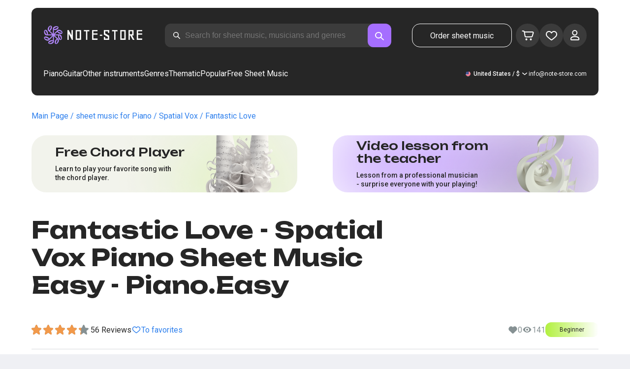

--- FILE ---
content_type: text/html; charset=utf-8
request_url: https://note-store.com/notes/spatial-vox/fantastic-love/piano-easy/
body_size: 38006
content:
<!DOCTYPE html><html lang="en" prefix="og: http://ogp.me/ns#"><head><meta charSet="utf-8"/><meta name="viewport" content="width=device-width, initial-scale=1"/><link rel="preload" as="image" imageSrcSet="/_next/image/?url=%2F_next%2Fstatic%2Fmedia%2Flogo.c4b24e36.png&amp;w=256&amp;q=75 1x, /_next/image/?url=%2F_next%2Fstatic%2Fmedia%2Flogo.c4b24e36.png&amp;w=640&amp;q=75 2x" fetchPriority="high"/><link rel="stylesheet" href="/_next/static/css/087f83ec98ebf895.css" data-precedence="next"/><link rel="stylesheet" href="/_next/static/css/c154efa23b2cf12f.css" data-precedence="next"/><link rel="stylesheet" href="/_next/static/css/0b5fd78d9f433e7f.css" data-precedence="next"/><link rel="stylesheet" href="/_next/static/css/64eb758c0c4bc0e6.css" data-precedence="next"/><link rel="stylesheet" href="/_next/static/css/72af30f6c8bfc58f.css" data-precedence="next"/><link rel="stylesheet" href="/_next/static/css/4eda288013bfb479.css" data-precedence="next"/><link rel="stylesheet" href="/_next/static/css/2921da38a20c95b0.css" data-precedence="next"/><link rel="stylesheet" href="/_next/static/css/0e077d84c283da68.css" data-precedence="next"/><link rel="stylesheet" href="/_next/static/css/2293e73dc04b184f.css" data-precedence="next"/><link rel="stylesheet" href="/_next/static/css/5afe35dd353c8357.css" data-precedence="next"/><link rel="stylesheet" href="/_next/static/css/27c036cd69f221d2.css" data-precedence="next"/><link rel="stylesheet" href="/_next/static/css/ad78174ed282fcac.css" data-precedence="next"/><link rel="stylesheet" href="/_next/static/css/8baf5c9a5c82302a.css" data-precedence="next"/><link rel="stylesheet" href="/_next/static/css/3602bd67cb97f417.css" data-precedence="next"/><link rel="preload" as="script" fetchPriority="low" href="/_next/static/chunks/webpack-4cb70456906d7286.js"/><script src="/_next/static/chunks/fd9d1056-90af78d0333bcd71.js" async=""></script><script src="/_next/static/chunks/7023-82ae02963228c0fc.js" async=""></script><script src="/_next/static/chunks/main-app-0f1db020a9f6d170.js" async=""></script><script src="/_next/static/chunks/3553-c21275d24910e8a0.js" async=""></script><script src="/_next/static/chunks/7492-3d8f6cd682c25b6d.js" async=""></script><script src="/_next/static/chunks/1221-f6755b2654a8b5a6.js" async=""></script><script src="/_next/static/chunks/2189-e1712c7f59149102.js" async=""></script><script src="/_next/static/chunks/app/global-error-444e523c1a03db7f.js" async=""></script><script src="/_next/static/chunks/9343-1aaf1b933d593fc0.js" async=""></script><script src="/_next/static/chunks/2286-5d5c626269d95ef4.js" async=""></script><script src="/_next/static/chunks/3153-e43a8004825745a4.js" async=""></script><script src="/_next/static/chunks/4071-4f93b7f44251ec0d.js" async=""></script><script src="/_next/static/chunks/4584-8e3ac8e2692e0cf6.js" async=""></script><script src="/_next/static/chunks/3293-994257ca6a29a576.js" async=""></script><script src="/_next/static/chunks/2102-a33aa070730217d1.js" async=""></script><script src="/_next/static/chunks/2417-dba6c43147b499a5.js" async=""></script><script src="/_next/static/chunks/1088-cc24574a80a6edf6.js" async=""></script><script src="/_next/static/chunks/app/(site)/notes/%5B...params%5D/page-d1b4308658c7aa7c.js" async=""></script><script src="/_next/static/chunks/5223-f2b1186a44902908.js" async=""></script><script src="/_next/static/chunks/1259-5efd85cffc08a80e.js" async=""></script><script src="/_next/static/chunks/app/layout-95bd0063cf4b28aa.js" async=""></script><script src="/_next/static/chunks/app/error-93c50744908b8c4d.js" async=""></script><script src="/_next/static/chunks/6537-d3e0aa6e0077dd47.js" async=""></script><script src="/_next/static/chunks/app/(site)/notes/%5B...params%5D/layout-97f06e14e3eba9f7.js" async=""></script><script src="/_next/static/chunks/4008-dcdb8200595d1dad.js" async=""></script><script src="/_next/static/chunks/app/(site)/page-6566fedd462b391f.js" async=""></script><link rel="apple-touch-icon" sizes="180x180" href="/favicon/apple-touch-icon.png"/><link rel="icon" type="image/png" sizes="32x32" href="/favicon/favicon-32x32.png"/><link rel="icon" type="image/png" sizes="16x16" href="/favicon/favicon-16x16.png"/><meta name="msapplication-TileColor" content="#da532c"/><meta name="theme-color" content="#ffffff"/><meta name="theme-color" content="#ffffff"/><meta name="google-site-verification" content="QIhIve6WR1FdnOsQORMrDaJwoM0yCSdCvc_MbxsjKLc"/><link rel="alternate" hrefLang="en" href="https://note-store.com/notes/spatial-vox/fantastic-love/piano-easy/"/><link rel="alternate" hrefLang="ru" href="https://note-store.ru/notes/spatial-vox/fantastic-love/piano-easy/"/><link rel="alternate" hrefLang="es" href="https://note-store.es/notes/spatial-vox/fantastic-love/piano-easy/"/><link rel="alternate" hrefLang="de" href="https://note-store.de/notes/spatial-vox/fantastic-love/piano-easy/"/><link rel="alternate" hrefLang="x-default" href="https://note-store.com/notes/spatial-vox/fantastic-love/piano-easy/"/><title>Fantastic Love – Spatial Vox Easy Piano Sheet Music | Note-Store.com | Piano.Easy SKU PEA0036366</title><meta name="description" content="&quot;🎼 Spatial Vox – Fantastic Love: Download easy piano sheet music for beginners at Note-Store.com (Piano.Easy SKU PEA0036366). ✅ All sheet music arrangements are created by professional musicians, available in PDF and MIDI formats with a free sample for download. 🎶"/><meta name="keywords" content="Piano sheet music, piano scores, musical scores, download sheet music, modern sheet music, sheet music collections, arrangements, free sheet music, songs sheet music, notestore, classical notes"/><link rel="canonical" href="https://note-store.com/notes/spatial-vox/fantastic-love/piano-easy/"/><meta property="og:title" content="Fantastic Love – Spatial Vox Easy Piano Sheet Music | Note-Store.com | Piano.Easy SKU PEA0036366"/><meta property="og:description" content="&quot;🎼 Spatial Vox – Fantastic Love: Download easy piano sheet music for beginners at Note-Store.com (Piano.Easy SKU PEA0036366). ✅ All sheet music arrangements are created by professional musicians, available in PDF and MIDI formats with a free sample for download. 🎶"/><meta property="og:site_name" content="Easy sheet music for piano - Download notes PDF,MIDI at Note-store.com"/><meta property="og:type" content="website"/><meta name="twitter:card" content="summary"/><meta name="twitter:title" content="Fantastic Love – Spatial Vox Easy Piano Sheet Music | Note-Store.com | Piano.Easy SKU PEA0036366"/><meta name="twitter:description" content="&quot;🎼 Spatial Vox – Fantastic Love: Download easy piano sheet music for beginners at Note-Store.com (Piano.Easy SKU PEA0036366). ✅ All sheet music arrangements are created by professional musicians, available in PDF and MIDI formats with a free sample for download. 🎶"/><link rel="icon" href="/favicon.ico" type="image/x-icon" sizes="48x48"/><meta name="next-size-adjust"/><script>
                  (function(m,e,t,r,i,k,a){m[i]=m[i]||function(){(m[i].a=m[i].a||[]).push(arguments)};
                  m[i].l=1*new Date();
                  for (var j = 0; j < document.scripts.length; j++) {if (document.scripts[j].src === r) { return; }}
                  k=e.createElement(t),a=e.getElementsByTagName(t)[0],k.async=1,k.src=r,a.parentNode.insertBefore(k,a)})
                  (window, document, "script", "https://mc.yandex.ru/metrika/tag.js", "ym");

                  ym(Number(50447332), "init", {
                        clickmap:true,
                        trackLinks:true,
                        accurateTrackBounce:true,
                        webvisor:true,
                        trackHash:true,
                        ecommerce:"dataLayer"
                  });
        </script><script>window.dataLayer = window.dataLayer || [];</script><noscript><div><img alt="" loading="lazy" width="1" height="1" decoding="async" data-nimg="1" style="color:transparent;position:absolute;left:-9999px" srcSet="/_next/image/?url=https%3A%2F%2Fmc.yandex.ru%2Fwatch%2F50447332&amp;w=16&amp;q=75 1x" src="/_next/image/?url=https%3A%2F%2Fmc.yandex.ru%2Fwatch%2F50447332&amp;w=16&amp;q=75"/></div></noscript><script src="/_next/static/chunks/polyfills-78c92fac7aa8fdd8.js" noModule=""></script></head><body class="__className_1d6dd8"><div class="layout_page__ArCl3"><header class="header_container__VpZCX header_white__DBcHk"><div class="header_header__h8sLF"><div class="header_row__9A0Xk"><a class="logo_logo__XbIoq" href="/"><img alt="Notes Store" fetchPriority="high" width="204" height="46" decoding="async" data-nimg="1" class="logo_logoImg__SXARP" style="color:transparent" srcSet="/_next/image/?url=%2F_next%2Fstatic%2Fmedia%2Flogo.c4b24e36.png&amp;w=256&amp;q=75 1x, /_next/image/?url=%2F_next%2Fstatic%2Fmedia%2Flogo.c4b24e36.png&amp;w=640&amp;q=75 2x" src="/_next/image/?url=%2F_next%2Fstatic%2Fmedia%2Flogo.c4b24e36.png&amp;w=640&amp;q=75"/></a><div class="search-form_searchInputWrapper__9AHX9"><input class="search-form_searchInput__87S_O" placeholder="Search for sheet music, musicians and genres" value=""/><a class="search-form_searchButton__Z9M1R" href="/search/?q="><span class="search-form_searchButtonImg__Z9aom" title="search"></span></a><div class="search-form_loaderWrap__xlXPz"></div></div><div class="nav-buttons_navButtons__TNIc1 nav-buttons_desktopOnly__O0J1j"><div class="nav-buttons_menuActionButtons__FFmBt"><a class="button_button__zA6qM nav-buttons_btnMenu__QwHjc nav-buttons_desktopOnly__O0J1j" href="/note_orders/">Order sheet music</a><div class="nav-buttons_menuAction__WQ7iq"><a href="/personal/cart/"><div class="nav-buttons_shoppingCartImg__gyKAs"></div></a></div><div class="nav-buttons_menuAction__WQ7iq"><a href="/favorites/"><div class="nav-buttons_likeImg__VYwdZ"></div></a></div><div><button type="button" class="menu-action_menuAction__2SZox"><img alt="icon" loading="lazy" width="29" height="28" decoding="async" data-nimg="1" class="menu-action_Img__up9JI" style="color:transparent" srcSet="/_next/image/?url=%2F_next%2Fstatic%2Fmedia%2Fuser.996fc731.svg&amp;w=32&amp;q=75 1x, /_next/image/?url=%2F_next%2Fstatic%2Fmedia%2Fuser.996fc731.svg&amp;w=64&amp;q=75 2x" src="/_next/image/?url=%2F_next%2Fstatic%2Fmedia%2Fuser.996fc731.svg&amp;w=64&amp;q=75"/></button></div></div></div><button class="search-button_searchButton__4TLhD" type="button" aria-label="search"><span class="search-button_searchButtonImg__joVcX" title="search"></span></button><div class="header_burgerMenu__e_0ai"></div><!--$!--><template data-dgst="BAILOUT_TO_CLIENT_SIDE_RENDERING"></template><!--/$--></div><div class="header_row__9A0Xk header_desktopOnly__b8egT"><div class="navigation_navigation__B9Kqk"><div class="menu-item_item__5__7E"><a class="menu-item_navigationLink__XqmhI" href="/category/instruments-is-piano/apply/">Piano</a></div><div class="menu-item_item__5__7E"><a class="menu-item_navigationLink__XqmhI" href="/category/instruments-is-guitar/apply/">Guitar</a></div><div class="menu-item_item__5__7E"><a class="menu-item_navigationLink__XqmhI" href="#">Other instruments</a></div><div class="menu-item_item__5__7E"><a class="menu-item_navigationLink__XqmhI" href="#">Genres</a></div><div class="menu-item_item__5__7E"><a class="menu-item_navigationLink__XqmhI" href="/popular/">Thematic</a></div><div class="menu-item_item__5__7E"><a class="menu-item_navigationLink__XqmhI" href="/notes/all_popular/">Popular</a></div><div class="menu-item_item__5__7E"><a class="menu-item_navigationLink__XqmhI" href="/notes/all_free/">Free Sheet Music</a></div><div></div><div class="submenu-level-1_submenu__FZ687"><div class="submenu-level-1_isTabletHeader__JxuKe"><div class="submenu-header_closeMenuIcon__RgWII"></div><div class="button-back_buttonBack__RSnx4"><p class="typography_p4__36ZVZ">Back</p></div><span class="submenu-header_subTitle__SZL74"></span></div><div class="submenu-level-1_submenuContent__fTgyF"><a class="submenu-level-1_subTitle__NVyXq" href="#">#</a><div class="submenu-level-1_submenuRow__uU9NJ"><div class="submenu-level-1_submenuColumn__DZRjb submenu-level-1_submenuColumn_1__N3Gfu"><div class="submenu-level-1_submenuList__tEn0k submenu-level-1_maxHeight__AM_fe"></div></div></div></div></div></div><div class="header_settings__jbktM"><div class="toggle-lang-and-currency_backdrop__NfxbB"></div><div class="toggle-lang-and-currency_container__UoLCB"><div class="toggle-lang-and-currency_placeholder__5Rguk toggle-lang-and-currency_en__bp9YC"><span class="typography_int4__mKG3L">United States / $</span></div><div class="toggle-lang-and-currency_wrapper__th5pL"><div class="toggle-lang-and-currency_close__b0ZgH"></div><div class="toggle-lang-and-currency_mg__XlDDn"><span class="select-blade_title__RBNr2">Language</span><div><a hrefLang="en" class="toggle-lang-and-currency_selectItem__6awAq toggle-lang-and-currency_en__bp9YC toggle-lang-and-currency_active__ylnhM" href="https://note-store.com/"><span class="typography_int4__mKG3L">United States</span></a><a hrefLang="de" class="toggle-lang-and-currency_selectItem__6awAq toggle-lang-and-currency_de__Tbo84" href="https://note-store.de/"><span class="typography_int4__mKG3L">Deutsch</span></a><a hrefLang="es" class="toggle-lang-and-currency_selectItem__6awAq toggle-lang-and-currency_es__EXROg" href="https://note-store.es/"><span class="typography_int4__mKG3L">El español</span></a></div></div><div class=""><span class="select-blade_title__RBNr2">Currency</span><div><div class="toggle-lang-and-currency_selectItem__6awAq toggle-lang-and-currency_eur__FDIUh"><span class="typography_int4__mKG3L">Euro</span></div><div class="toggle-lang-and-currency_selectItem__6awAq toggle-lang-and-currency_gbp__WQW_g"><span class="typography_int4__mKG3L">Pound Sterling</span></div><div class="toggle-lang-and-currency_selectItem__6awAq toggle-lang-and-currency_usd__EupRx toggle-lang-and-currency_active__ylnhM"><span class="typography_int4__mKG3L">U.S. Dollar</span></div></div></div></div></div><div class="header_contact__blkaj"><a href="mailto:info@note-store.com">info@note-store.com</a></div></div></div></div></header><main class="layout_content__4pby2"><div class="page_page__R_0X0"><div class="breadcrumbs_breadcrumbs__7LaVk notes-card-content_breadcrumbs__o5iL1" style="background-color:white"><div class="breadcrumbs_pageHistory__CuWtH" itemProp="http://schema.org/breadcrumb" itemScope="" itemType="http://schema.org/BreadcrumbList"><span itemScope="" itemProp="itemListElement" itemType="http://schema.org/ListItem"><a class="breadcrumbs_link__3LJHN" itemProp="item" href="/"><span itemProp="name">Main Page</span><meta itemProp="position" content="1"/></a></span><span itemScope="" itemProp="itemListElement" itemType="http://schema.org/ListItem"><a class="breadcrumbs_link__3LJHN" itemProp="item" href="/category/instruments-is-piano/apply/"><span itemProp="name">sheet music for Piano</span><meta itemProp="position" content="2"/></a></span><span itemScope="" itemProp="itemListElement" itemType="http://schema.org/ListItem"><a class="breadcrumbs_link__3LJHN" itemProp="item" href="/musicians/spatial-vox/"><span itemProp="name">Spatial Vox</span><meta itemProp="position" content="3"/></a></span><span itemScope="" itemProp="itemListElement" itemType="http://schema.org/ListItem"><span itemProp="name">Fantastic Love</span><meta itemProp="position" content="4"/><meta itemProp="item" content="https://note-store.com/notes/spatial-vox/fantastic-love/piano-easy/"/></span></div></div><div class="notes-card-content_wrapper__S8g5y"><div class="notes-card-content_container___pjw0"><div class="notes-card-content_notesCard__CGRFh"><div class="notes-card-content_mobileOnly__bAS5Z"><div class="notes-card-content_counters__NWCuU notes-card-content_countersMobile__8Q0VK notes-card-content_mobileOnlyComplexity__84qS9"><span class="notes-card-content_likesCounter__aMxpl">0</span><span class="notes-card-content_viewsCounter__sih_r">141</span></div></div><div class="notes-card-content_banners__IkWt1"><div><a href="#ai-player" class="player_wrap__8MKV1"><span class="__className_1aa2e1 player_title__4qdUF">Free Chord Player</span><span class="player_text__vubXM">Learn to play your favorite song with the chord player.</span></a></div><div><a href="#video-lessons" class="video-lesson_wrap__Gns3G"><span class="__className_1aa2e1 video-lesson_title__esqTh">Video lesson from the teacher</span><span class="video-lesson_text__Ec62t">Lesson from a professional musician - surprise everyone with your playing!</span></a></div></div><div class="notes-card-content_h1__ygFuh"><h1 class="__className_1aa2e1 typography_h1__Smf_o notes-card-content_title__LsdGT">Fantastic Love - Spatial Vox Piano Sheet Music Easy - Piano.Easy</h1></div><div><div class="notes-card-content_header__6qcgR"><div class="notes-card-content_cardActions__QqdlY"><div role="presentation" class="rating_rating__bMy99"><span class="rating_headerStar__HLO1m"></span><span class="rating_headerActive__2IPoJ" style="width:84%"></span></div><span>56 
        Reviews</span><div class="notes-card-content_actionsGroup__IhLRO"><div class="notes-card-content_favourites__xACaA"><span class="notes-card-content_favouritesText__FDYM_">To favorites</span></div></div></div><div class="notes-card-content_cardInfo__jlWNx"><div class="notes-card-content_counters__NWCuU notes-card-content_desktopAndTabletOnly___SRxd"><span class="notes-card-content_likesCounter__aMxpl">0</span><span class="notes-card-content_viewsCounter__sih_r">141</span></div><div class="complexity_status__BpmwF complexity_beginner__4J1c5 notes-card-content_complexity__FXH4K">Beginner</div></div></div></div><div class="notes-card-content_cardBody__oveM_"><div class="notes-card-content_cardPreview__8QHgf"><img alt="Fantastic Love - Spatial Vox Piano Sheet Music Easy - Piano.Easy" loading="lazy" width="595" height="842" decoding="async" data-nimg="1" class="notes-card-content_cardPreviewImg__ZK36G" style="color:transparent" srcSet="/_next/image/?url=https%3A%2F%2Fnote-store.com%2Fupload%2Fpdflic%2F364%2F36366_s1.png&amp;w=640&amp;q=75 1x, /_next/image/?url=https%3A%2F%2Fnote-store.com%2Fupload%2Fpdflic%2F364%2F36366_s1.png&amp;w=1200&amp;q=75 2x" src="/_next/image/?url=https%3A%2F%2Fnote-store.com%2Fupload%2Fpdflic%2F364%2F36366_s1.png&amp;w=1200&amp;q=75"/></div><div class="notes-card-content_description__TcwT8"><div class="notes-card-content_order___D3up"><div class="notes-card-content_orderTitle__BZuJR">Available formats</div><span class="notes-card-content_orderDesc__4nDeT">Choose the formats you would like to purchase sheet music in. We will send you the paid sheet music to the e-mail specified when placing the order</span><div class="notes-card-content_formats__mB6T0"><div class="notes-card-content_formatBlock__ZCKMU"><div class="notes-card-content_formRadio__oeM35"><input id="radio-1" type="radio" name="price" checked="" value="25"/><label for="radio-1">.pdf, .midi</label></div><span class="notes-card-content_formatPrice__k5Sbt">$25</span></div><div class="notes-card-content_formatBlock__ZCKMU"><div class="notes-card-content_formRadio__oeM35"><input id="radio-2" type="radio" name="price" value="16.6"/><label for="radio-2">.pdf</label></div><span class="notes-card-content_formatPrice__k5Sbt">$16.60</span></div></div><button class="button_button__zA6qM button_l__OuKpR button_black__1V_UY" type="button">Buy</button><div class="notes-card-content_orderInfo__I9C_w"><div class="notes-card-content_infoBlock__MmV1L"><div class="notes-card-content_guarantees__MZgD2">100% refund guarantee</div><div class="notes-card-content_pdfIncluded__PE_oB">The price includes the printed PDF</div></div><span class="notes-card-content_payments__R1U9C notes-card-content_paymentsCom__X3P0Z"></span></div></div><div><div class="notes-card-content_char__qmPVz"><span class="notes-card-content_charTitle__15Hy4">Musician:</span><a class="notes-card-content_charContent__Yw30R notes-card-content_musiciansTitle__aOcAs" href="/musicians/spatial-vox/">Spatial Vox</a></div><div class="notes-card-content_char__qmPVz"><span class="notes-card-content_charTitle__15Hy4">Genre:</span><a class="notes-card-content_charContent__Yw30R" href="/category/genre-is-pop/apply/">Pop</a></div><div class="notes-card-content_char__qmPVz"><span class="notes-card-content_charTitle__15Hy4">Item number:</span><span class="notes-card-content_charContent__Yw30R notes-card-content_still__9I1Am">PEA0036366</span></div><div class="notes-card-content_char__qmPVz"><span class="notes-card-content_charTitle__15Hy4">Arrangement:</span><a class="notes-card-content_charContent__Yw30R" href="/category/arrangement-is-piano-easy/apply/">Piano.Easy</a></div><div class="notes-card-content_char__qmPVz"><span class="notes-card-content_charTitle__15Hy4">Instruments:</span><a class="notes-card-content_charContent__Yw30R" href="/category/instruments-is-piano/apply/">Piano</a></div><div class="notes-card-content_char__qmPVz"><span class="notes-card-content_charTitle__15Hy4">Other arrangements of this piece</span><span class="notes-card-content_charContent__Yw30R">Watch more 2 
                        scores</span></div></div></div></div></div></div><div class="video-lesson_wrap__sJftR"><div class="video-lesson_anchor__Cx1EQ" id="video-lessons"></div><div class="video-lesson_block__E5lpj"><div class="video-lesson_main__dMjL_"><span class="__className_1aa2e1 video-lesson_title__2ikyB">Video tutorial from a professional</span><span class="video-lesson_text__EScmq">Video breakdown of how to play<!-- --> <!-- -->piano Spatial Vox - Fantastic Love<!-- --> <!-- -->recommendations and explanations from a professional musician.</span></div><div class="video-lesson_actionBlock__eM1Md"><div class="video-lesson_action__rnhPK"><span class="video-lesson_dscr__U3f6E">The video is not ready yet.<br/>
Leave a request - this will help speed up the process</span><button class="button_button__zA6qM button_m__sGJRw button_green__ExXpS video-lesson_btn__m7nA0" type="button">Leave a request</button></div></div></div></div><div></div><div class="description_description__Bbp3S"><div class="description_tabsWrap__MQsNI"><div class="description_tabs__VaLcD"><div class="description_tab__Q2uqE description_active__Em2PZ">Description and characteristics</div><div class="description_tab__Q2uqE">We recommend</div><div class="description_tab__Q2uqE">Questions</div><div class="description_tab__Q2uqE">Customer Reviews</div></div></div><div class="description_charsContent__AysR9"><div class="description_column__uZTK4 description_left__SHzdA"><h3 class="typography_h3__JjbIf description_charsTitle__1az9v">Description of the sheet music for Spatial Vox - Fantastic Love arranged by Piano.Easy</h3><p class="typography_p1__A6E4r description_charsDesc__X0tzK">The beginner-friendly keyboard for the musical piece Fantastic Love in the Pop style, written by Spatial Vox, is now accessible! These high-standard sheet music were crafted by professional pianists, ensuring their premium standard. They are intended for keyboard players with a background in piano performance.<br/><br/>
The music scores is provided as digital file and music file versions and is priced at only $25. Are you in need of no-cost music notations? While these scores are paid, they give an excellent opportunity to enhance your collection with superior piano scores.<br/><br/>
Whether you are browsing for "musical scores", "simple piano sheets", or "song sheets", this work has all you require for improving and presenting. It also features helpful harmonies to elevate your musical ability.<br/><br/>
Download the Fantastic Love transcriptions as a printable sheet for a low price and experience access to a one-of-a-kind piano-melody. Obtain your music file today!</p><h3 class="typography_h3__JjbIf description_charsTitle__1az9v">More about sheet music Spatial Vox Fantastic Love</h3><div><div class="description_descBlock__6VrrZ"><div class="description_row__hbCk_"><div class="description_wrapTitle__bhHM4"><p class="typography_p1__A6E4r description_rowTitle__CXxSI">Title</p><div class="description_divider__tZG80"></div></div><p class="typography_p1__A6E4r description_tableContent__o93vn">Fantastic Love</p></div><div class="description_row__hbCk_"><div class="description_wrapTitle__bhHM4"><p class="typography_p1__A6E4r description_rowTitle__CXxSI">Musician</p><div class="description_divider__tZG80"></div></div><p class="typography_p1__A6E4r description_tableContent__o93vn">Spatial Vox</p></div><div class="description_row__hbCk_"><div class="description_wrapTitle__bhHM4"><p class="typography_p1__A6E4r description_rowTitle__CXxSI">Genre</p><div class="description_divider__tZG80"></div></div><p class="typography_p1__A6E4r description_tableContent__o93vn">Pop</p></div><div class="description_row__hbCk_"><div class="description_wrapTitle__bhHM4"><p class="typography_p1__A6E4r description_rowTitle__CXxSI">Year</p><div class="description_divider__tZG80"></div></div><p class="typography_p1__A6E4r description_tableContent__o93vn">2017</p></div><div class="description_row__hbCk_"><div class="description_wrapTitle__bhHM4"><p class="typography_p1__A6E4r description_rowTitle__CXxSI">Lyrics</p><div class="description_divider__tZG80"></div></div><p class="typography_p1__A6E4r description_tableContent__o93vn">Viaggio in Inghilterra</p></div></div><div class="description_descBlock__6VrrZ"><div><div class="description_row__hbCk_"><div class="description_wrapTitle__bhHM4"><p class="typography_p1__A6E4r description_rowTitle__CXxSI">Difficulty</p><div class="description_divider__tZG80"></div></div><p class="typography_p1__A6E4r description_tableContent__o93vn">Beginner</p></div><div class="description_row__hbCk_"><div class="description_wrapTitle__bhHM4"><p class="typography_p1__A6E4r description_rowTitle__CXxSI">For musical instruments</p><div class="description_divider__tZG80"></div></div><p class="typography_p1__A6E4r description_tableContent__o93vn">Piano</p></div><div class="description_row__hbCk_"><div class="description_wrapTitle__bhHM4"><p class="typography_p1__A6E4r description_rowTitle__CXxSI">Type of arrangement</p><div class="description_divider__tZG80"></div></div><p class="typography_p1__A6E4r description_tableContent__o93vn">Piano.Easy</p></div></div></div><div class="description_descBlock__6VrrZ"><div><div class="description_row__hbCk_"><div class="description_wrapTitle__bhHM4"><p class="typography_p1__A6E4r description_rowTitle__CXxSI">Item number</p><div class="description_divider__tZG80"></div></div><p class="typography_p1__A6E4r description_tableContent__o93vn">PEA0036366</p></div><div class="description_row__hbCk_"><div class="description_wrapTitle__bhHM4"><p class="typography_p1__A6E4r description_rowTitle__CXxSI">Price</p><div class="description_divider__tZG80"></div></div><p class="typography_p1__A6E4r description_tableContent__o93vn"><span class="description_tableContentText__vUwo2">$16.60, $25</span></p></div><div class="description_row__hbCk_"><div class="description_wrapTitle__bhHM4"><p class="typography_p1__A6E4r description_rowTitle__CXxSI">Download formats</p><div class="description_divider__tZG80"></div></div><p class="typography_p1__A6E4r description_tableContent__o93vn"><span class="description_tableContentText__vUwo2">PDF, MIDI</span></p></div></div></div><div class="description_descBlock__6VrrZ"><div><div class="description_row__hbCk_"><div class="description_wrapTitle__bhHM4"><p class="typography_p1__A6E4r description_rowTitle__CXxSI">User rating</p><div class="description_divider__tZG80"></div></div><p class="typography_p1__A6E4r description_tableContent__o93vn"><span class="description_tableContentText__vUwo2">4.2 out of 5. Total 56
                        feedback</span></p></div></div></div></div></div><div class="description_column__uZTK4"><div class="description_adds__euvNY"><div class="description_titleMusic__DebQW"><p class="typography_p3__5eAej description_addsTitle__GWi82">OTHER WORKS SPATIAL VOX</p></div><div class="description_addsLinks__UBW6x"><a href="/notes/spatial-vox/cause-of-shining-in-your-eyes/piano-vocal/">Spatial Vox - Cause Of Shining In Your Eyes  - Piano&amp;Vocal</a><a href="/notes/spatial-vox/incanto-d-amore/piano-easy/">Spatial Vox - Incanto d&#x27;Amore  - Piano.Easy</a><a href="/notes/spatial-vox/incanto-d-amore/piano-solo/">Spatial Vox - Incanto d&#x27;Amore  - Piano.Solo</a><a href="/notes/spatial-vox/fantastic-love/piano-solo/">Spatial Vox - Fantastic Love  - Piano.Solo</a><a href="/notes/spatial-vox/fantastic-love/piano-vocal/">Spatial Vox - Fantastic Love  - Piano&amp;Vocal</a><a href="/notes/spatial-vox/incanto-d-amore/piano-vocal/">Spatial Vox - Incanto d&#x27;Amore  - Piano&amp;Vocal</a><a href="/notes/spatial-vox/cause-of-shining-in-your-eyes/piano-easy/">Spatial Vox - Cause Of Shining In Your Eyes  - Piano.Easy</a><a href="/notes/spatial-vox/cause-of-shining-in-your-eyes/piano-solo/">Spatial Vox - Cause Of Shining In Your Eyes  - Piano.Solo</a></div></div></div></div></div><div class="other-arrangements_container__BNiRM"><h2 class="__className_1aa2e1 typography_h2__lkSAl other-arrangements_h2__kVjuO">Other arrangements for the song Spatial Vox - Fantastic Love for download</h2><div class="other-arrangements_fileName__bEQex">Spatial Vox - Fantastic Love</div><div class="other-arrangements_tabsContainerWrap__LwAQC"><div class="other-arrangements_tabsContainer__uVucL"><button type="button" class="tab_tab__QJYxN tab_filled__r3w5R"><span class="typography_int1__Dztkf">All</span><span class="typography_int1__Dztkf tab_amount__D0Jop">3</span></button><button type="button" class="tab_tab__QJYxN tab_transparent__iaeYn"><span class="typography_int1__Dztkf">Piano</span><span class="typography_int1__Dztkf tab_amount__D0Jop">2</span></button><button type="button" class="tab_tab__QJYxN tab_transparent__iaeYn"><span class="typography_int1__Dztkf">Vocal</span><span class="typography_int1__Dztkf tab_amount__D0Jop">1</span></button></div></div><div class="other-arrangements_cardsSlider__f0ilR"><div class="other-arrangements_sliderWrap__i4hJL"><div class="grid-note_card__qqYvX other-arrangements_card__oY0Yf"><div class="grid-note_bgHeader__mgq9a"><div class="grid-note_topBlock__4Py8C"><div></div><div><span class="grid-note_favourites__CdqaK"></span></div></div><a class="preview_link__QBpos grid-note_previewWrap__oAq_a" href="/notes/spatial-vox/fantastic-love/piano-solo/"><div class="preview_wrap__vnFZO grid-note_previewWrap__oAq_a"><img alt="undefined Spatial Vox - Fantastic Love" loading="lazy" width="181" height="256" decoding="async" data-nimg="1" style="color:transparent" srcSet="/_next/image/?url=https%3A%2F%2Fnote-store.com%2Fupload%2Fresize_cache%2Fnotes%2F256_362%2Fupload%2Fpdflic%2F364%2F36367_s1.png&amp;w=256&amp;q=100 1x, /_next/image/?url=https%3A%2F%2Fnote-store.com%2Fupload%2Fresize_cache%2Fnotes%2F256_362%2Fupload%2Fpdflic%2F364%2F36367_s1.png&amp;w=384&amp;q=100 2x" src="/_next/image/?url=https%3A%2F%2Fnote-store.com%2Fupload%2Fresize_cache%2Fnotes%2F256_362%2Fupload%2Fpdflic%2F364%2F36367_s1.png&amp;w=384&amp;q=100"/></div></a></div><div class="grid-note_info__x_2yd"><span class="typography_int4__mKG3L grid-note_rating__Hlr63"><span class="grid-note_star__OeXDx"></span>4.8 (10)</span><div class="grid-note_counters__ae_6H"><span class="typography_int4__mKG3L grid-note_likesCounter__mncyq">0</span><span class="typography_int4__mKG3L grid-note_viewsCounter__09Qf7">133</span></div></div><div class="grid-note_titleBlock__y0bIQ"><a href="/notes/spatial-vox/fantastic-love/piano-solo/"><span class="typography_int3__zHgvj grid-note_author__ZRZm0">Spatial Vox</span><div class="grid-note_songTitle__YUNQD">Fantastic Love</div></a></div><div class="instruments_instruments__VKPA4"><span>Piano.Solo</span></div></div><div class="grid-note_card__qqYvX other-arrangements_card__oY0Yf"><div class="grid-note_bgHeader__mgq9a"><div class="grid-note_topBlock__4Py8C"><div></div><div><span class="grid-note_favourites__CdqaK"></span></div></div><a class="preview_link__QBpos grid-note_previewWrap__oAq_a" href="/notes/spatial-vox/fantastic-love/piano-vocal/"><div class="preview_wrap__vnFZO grid-note_previewWrap__oAq_a"><img alt="undefined Spatial Vox - Fantastic Love" loading="lazy" width="181" height="256" decoding="async" data-nimg="1" style="color:transparent" srcSet="/_next/image/?url=https%3A%2F%2Fnote-store.com%2Fupload%2Fresize_cache%2Fnotes%2F256_362%2Fupload%2Fpdflic%2F364%2F36368_s1.png&amp;w=256&amp;q=100 1x, /_next/image/?url=https%3A%2F%2Fnote-store.com%2Fupload%2Fresize_cache%2Fnotes%2F256_362%2Fupload%2Fpdflic%2F364%2F36368_s1.png&amp;w=384&amp;q=100 2x" src="/_next/image/?url=https%3A%2F%2Fnote-store.com%2Fupload%2Fresize_cache%2Fnotes%2F256_362%2Fupload%2Fpdflic%2F364%2F36368_s1.png&amp;w=384&amp;q=100"/></div></a></div><div class="grid-note_info__x_2yd"><span class="typography_int4__mKG3L grid-note_rating__Hlr63"><span class="grid-note_star__OeXDx"></span>4.8 (10)</span><div class="grid-note_counters__ae_6H"><span class="typography_int4__mKG3L grid-note_likesCounter__mncyq">0</span><span class="typography_int4__mKG3L grid-note_viewsCounter__09Qf7">84</span></div></div><div class="grid-note_titleBlock__y0bIQ"><a href="/notes/spatial-vox/fantastic-love/piano-vocal/"><span class="typography_int3__zHgvj grid-note_author__ZRZm0">Spatial Vox</span><div class="grid-note_songTitle__YUNQD">Fantastic Love</div></a></div><div class="instruments_instruments__VKPA4"><span>Piano&amp;Vocal</span></div></div></div><div class="other-arrangements_desktopSlider__WcWJl"><div class="slick-slider slick-initialized"><div class="slick-list"><div class="slick-track" style="width:50%;left:0%"><div data-index="0" class="slick-slide slick-active slick-current" tabindex="-1" aria-hidden="false" style="outline:none;width:50%"><div><div class="grid-note_card__qqYvX other-arrangements_card__oY0Yf"><div class="grid-note_bgHeader__mgq9a"><div class="grid-note_topBlock__4Py8C"><div></div><div><span class="grid-note_favourites__CdqaK"></span></div></div><a class="preview_link__QBpos grid-note_previewWrap__oAq_a" href="/notes/spatial-vox/fantastic-love/piano-solo/"><div class="preview_wrap__vnFZO grid-note_previewWrap__oAq_a"><img alt="undefined Spatial Vox - Fantastic Love" loading="lazy" width="181" height="256" decoding="async" data-nimg="1" style="color:transparent" srcSet="/_next/image/?url=https%3A%2F%2Fnote-store.com%2Fupload%2Fresize_cache%2Fnotes%2F256_362%2Fupload%2Fpdflic%2F364%2F36367_s1.png&amp;w=256&amp;q=100 1x, /_next/image/?url=https%3A%2F%2Fnote-store.com%2Fupload%2Fresize_cache%2Fnotes%2F256_362%2Fupload%2Fpdflic%2F364%2F36367_s1.png&amp;w=384&amp;q=100 2x" src="/_next/image/?url=https%3A%2F%2Fnote-store.com%2Fupload%2Fresize_cache%2Fnotes%2F256_362%2Fupload%2Fpdflic%2F364%2F36367_s1.png&amp;w=384&amp;q=100"/></div></a></div><div class="grid-note_info__x_2yd"><span class="typography_int4__mKG3L grid-note_rating__Hlr63"><span class="grid-note_star__OeXDx"></span>4.8 (10)</span><div class="grid-note_counters__ae_6H"><span class="typography_int4__mKG3L grid-note_likesCounter__mncyq">0</span><span class="typography_int4__mKG3L grid-note_viewsCounter__09Qf7">133</span></div></div><div class="grid-note_titleBlock__y0bIQ"><a href="/notes/spatial-vox/fantastic-love/piano-solo/"><span class="typography_int3__zHgvj grid-note_author__ZRZm0">Spatial Vox</span><div class="grid-note_songTitle__YUNQD">Fantastic Love</div></a></div><div class="instruments_instruments__VKPA4"><span>Piano.Solo</span></div></div></div></div><div data-index="1" class="slick-slide slick-active" tabindex="-1" aria-hidden="false" style="outline:none;width:50%"><div><div class="grid-note_card__qqYvX other-arrangements_card__oY0Yf"><div class="grid-note_bgHeader__mgq9a"><div class="grid-note_topBlock__4Py8C"><div></div><div><span class="grid-note_favourites__CdqaK"></span></div></div><a class="preview_link__QBpos grid-note_previewWrap__oAq_a" href="/notes/spatial-vox/fantastic-love/piano-vocal/"><div class="preview_wrap__vnFZO grid-note_previewWrap__oAq_a"><img alt="undefined Spatial Vox - Fantastic Love" loading="lazy" width="181" height="256" decoding="async" data-nimg="1" style="color:transparent" srcSet="/_next/image/?url=https%3A%2F%2Fnote-store.com%2Fupload%2Fresize_cache%2Fnotes%2F256_362%2Fupload%2Fpdflic%2F364%2F36368_s1.png&amp;w=256&amp;q=100 1x, /_next/image/?url=https%3A%2F%2Fnote-store.com%2Fupload%2Fresize_cache%2Fnotes%2F256_362%2Fupload%2Fpdflic%2F364%2F36368_s1.png&amp;w=384&amp;q=100 2x" src="/_next/image/?url=https%3A%2F%2Fnote-store.com%2Fupload%2Fresize_cache%2Fnotes%2F256_362%2Fupload%2Fpdflic%2F364%2F36368_s1.png&amp;w=384&amp;q=100"/></div></a></div><div class="grid-note_info__x_2yd"><span class="typography_int4__mKG3L grid-note_rating__Hlr63"><span class="grid-note_star__OeXDx"></span>4.8 (10)</span><div class="grid-note_counters__ae_6H"><span class="typography_int4__mKG3L grid-note_likesCounter__mncyq">0</span><span class="typography_int4__mKG3L grid-note_viewsCounter__09Qf7">84</span></div></div><div class="grid-note_titleBlock__y0bIQ"><a href="/notes/spatial-vox/fantastic-love/piano-vocal/"><span class="typography_int3__zHgvj grid-note_author__ZRZm0">Spatial Vox</span><div class="grid-note_songTitle__YUNQD">Fantastic Love</div></a></div><div class="instruments_instruments__VKPA4"><span>Piano&amp;Vocal</span></div></div></div></div></div></div></div></div></div></div><div class="similar-musicians_container__JTYVs"><div class="similar-musicians_similar__I2DoP"><h2 class="__className_1aa2e1 typography_h2__lkSAl">Similar musicians to Spatial Vox</h2><div class="similar-musicians_buttonsContainerWrap__tOuns"><div class="similar-musicians_buttonsContainer__6Ro8L"><a class="button-figure_button__3Vvib" href="/musicians/alekseev/">ALEKSEEV</a><a class="button-figure_button__3Vvib" href="/musicians/elvira-t/">Elvira T</a><a class="button-figure_button__3Vvib" href="/musicians/iowa/">IOWA</a><a class="button-figure_button__3Vvib" href="/musicians/sergey-lazarev/">Sergey Lazarev</a><a class="button-figure_button__3Vvib" href="/musicians/gazirovka/">Gazirovka</a><a class="button-figure_button__3Vvib" href="/musicians/catherine-deneuve/">Catherine Deneuve</a><a class="button-figure_button__3Vvib" href="/musicians/chapayev/">CHAPAYEV</a><a class="button-figure_button__3Vvib" href="/musicians/twins-kovl/">Twins Kovl</a><a class="button-figure_button__3Vvib" href="/musicians/vasilisa-nesterova/">Vasilisa Nesterova</a><a class="button-figure_button__3Vvib" href="/musicians/alexander-shapiro/">Alexander Shapiro</a></div></div></div></div><div class="product-questions_container__fp40s"><div class="product-questions_wrapper__mIpCh"><div class="product-questions_header__bdGNf"><h2 class="__className_1aa2e1 typography_h2__lkSAl product-questions_title__uDYtB">Product Questions</h2></div><div class="product-questions_contentEmpty__4QLhg"><div class="product-questions_emptyMessage__A1nKP">No questions yet. Be the first to ask!</div><div class="product-questions_questionForm__07Rlp"><div class="product-questions_formBackground__lJAeK"></div><div class="product-questions_formContent__DMGQZ"><h2 class="__className_1aa2e1 typography_h2__lkSAl product-questions_formTitle__VN3CX">Have a question about this item?</h2><form class="product-questions_form__wP6Tc "><div class="product-questions_inputsWrapper__q7TAw"><div class="product-questions_nameFieldWrapper__FVSVi"><label for="name-input" class="product-questions_nameLabel__4qZit">Your name</label><div><input class="input_input__C_XcI input_inputContrast__ZsyZq product-questions_nameInput__SBwEW" id="name-input" placeholder="Your name" value=""/></div></div><div class="product-questions_questionInputWrapper__P7_k2"><textarea placeholder="Type your question here..." class="product-questions_questionInput__W3bjK" rows="4"></textarea><button class="button_button__zA6qM button_l__OuKpR button_black__1V_UY product-questions_submitButton__k1F_X " type="submit">Submit a question</button></div></div></form></div></div></div></div></div><div class="product-reviews_container__MoSdW"><div class="product-reviews_wrapper__bAijh"><div class="product-reviews_header__AWhDC"><h2 class="__className_1aa2e1 typography_h2__lkSAl product-reviews_title__kp4OK">Reviews</h2></div><div class="product-reviews_content__2vZ5f product-reviews_contentEmpty__GI71m"><div class="product-reviews_reviewsColumn__edlAj"><div class="product-reviews_emptyMessage__VXwnX">This item has no reviews yet. Add your review!</div></div><div class="product-reviews_statsColumn__p_lHU"><div class="product-reviews_statsSection__XXGFI"><div class="product-reviews_overallRating____VoU"><div class="product-reviews_ratingValue__clEET">4.2</div><div class="product-reviews_ratingStars__2eFid"><div class="rating_reviewRating__afC7e rating_large__obR7v"><div class="rating_starsContainer__s_QJ0"><div class="rating_star__wPqNt"></div><div class="rating_star__wPqNt"></div><div class="rating_star__wPqNt"></div><div class="rating_star__wPqNt"></div><div class="rating_star__wPqNt"></div><div class="rating_starsForeground___wa_1" style="width:0%"><div class="rating_starsContainer__s_QJ0"><div class="rating_star__wPqNt rating_filled__uMH_h"></div><div class="rating_star__wPqNt rating_filled__uMH_h"></div><div class="rating_star__wPqNt rating_filled__uMH_h"></div><div class="rating_star__wPqNt rating_filled__uMH_h"></div><div class="rating_star__wPqNt rating_filled__uMH_h"></div></div></div></div></div></div><div class="product-reviews_totalReviews__jonh5">56<!-- --> <!-- -->reviews</div></div><div class="product-reviews_ratingDistribution__bYy3c"><div class="product-reviews_ratingRow__cbb34"><div class="product-reviews_stars__hl2KU"><div class="rating_reviewRating__afC7e rating_small__IFMhH"><div class="rating_starsContainer__s_QJ0"><div class="rating_star__wPqNt"></div><div class="rating_star__wPqNt"></div><div class="rating_star__wPqNt"></div><div class="rating_star__wPqNt"></div><div class="rating_star__wPqNt"></div><div class="rating_starsForeground___wa_1" style="width:0%"><div class="rating_starsContainer__s_QJ0"><div class="rating_star__wPqNt rating_filled__uMH_h"></div><div class="rating_star__wPqNt rating_filled__uMH_h"></div><div class="rating_star__wPqNt rating_filled__uMH_h"></div><div class="rating_star__wPqNt rating_filled__uMH_h"></div><div class="rating_star__wPqNt rating_filled__uMH_h"></div></div></div></div></div></div><span class="product-reviews_ratingCount__Qfd5H">0<!-- --> <!-- -->reviews</span></div><div class="product-reviews_ratingRow__cbb34"><div class="product-reviews_stars__hl2KU"><div class="rating_reviewRating__afC7e rating_small__IFMhH"><div class="rating_starsContainer__s_QJ0"><div class="rating_star__wPqNt"></div><div class="rating_star__wPqNt"></div><div class="rating_star__wPqNt"></div><div class="rating_star__wPqNt"></div><div class="rating_star__wPqNt"></div><div class="rating_starsForeground___wa_1" style="width:0%"><div class="rating_starsContainer__s_QJ0"><div class="rating_star__wPqNt rating_filled__uMH_h"></div><div class="rating_star__wPqNt rating_filled__uMH_h"></div><div class="rating_star__wPqNt rating_filled__uMH_h"></div><div class="rating_star__wPqNt rating_filled__uMH_h"></div><div class="rating_star__wPqNt rating_filled__uMH_h"></div></div></div></div></div></div><span class="product-reviews_ratingCount__Qfd5H">0<!-- --> <!-- -->reviews</span></div><div class="product-reviews_ratingRow__cbb34"><div class="product-reviews_stars__hl2KU"><div class="rating_reviewRating__afC7e rating_small__IFMhH"><div class="rating_starsContainer__s_QJ0"><div class="rating_star__wPqNt"></div><div class="rating_star__wPqNt"></div><div class="rating_star__wPqNt"></div><div class="rating_star__wPqNt"></div><div class="rating_star__wPqNt"></div><div class="rating_starsForeground___wa_1" style="width:0%"><div class="rating_starsContainer__s_QJ0"><div class="rating_star__wPqNt rating_filled__uMH_h"></div><div class="rating_star__wPqNt rating_filled__uMH_h"></div><div class="rating_star__wPqNt rating_filled__uMH_h"></div><div class="rating_star__wPqNt rating_filled__uMH_h"></div><div class="rating_star__wPqNt rating_filled__uMH_h"></div></div></div></div></div></div><span class="product-reviews_ratingCount__Qfd5H">0<!-- --> <!-- -->reviews</span></div><div class="product-reviews_ratingRow__cbb34"><div class="product-reviews_stars__hl2KU"><div class="rating_reviewRating__afC7e rating_small__IFMhH"><div class="rating_starsContainer__s_QJ0"><div class="rating_star__wPqNt"></div><div class="rating_star__wPqNt"></div><div class="rating_star__wPqNt"></div><div class="rating_star__wPqNt"></div><div class="rating_star__wPqNt"></div><div class="rating_starsForeground___wa_1" style="width:0%"><div class="rating_starsContainer__s_QJ0"><div class="rating_star__wPqNt rating_filled__uMH_h"></div><div class="rating_star__wPqNt rating_filled__uMH_h"></div><div class="rating_star__wPqNt rating_filled__uMH_h"></div><div class="rating_star__wPqNt rating_filled__uMH_h"></div><div class="rating_star__wPqNt rating_filled__uMH_h"></div></div></div></div></div></div><span class="product-reviews_ratingCount__Qfd5H">0<!-- --> <!-- -->reviews</span></div><div class="product-reviews_ratingRow__cbb34"><div class="product-reviews_stars__hl2KU"><div class="rating_reviewRating__afC7e rating_small__IFMhH"><div class="rating_starsContainer__s_QJ0"><div class="rating_star__wPqNt"></div><div class="rating_star__wPqNt"></div><div class="rating_star__wPqNt"></div><div class="rating_star__wPqNt"></div><div class="rating_star__wPqNt"></div><div class="rating_starsForeground___wa_1" style="width:0%"><div class="rating_starsContainer__s_QJ0"><div class="rating_star__wPqNt rating_filled__uMH_h"></div><div class="rating_star__wPqNt rating_filled__uMH_h"></div><div class="rating_star__wPqNt rating_filled__uMH_h"></div><div class="rating_star__wPqNt rating_filled__uMH_h"></div><div class="rating_star__wPqNt rating_filled__uMH_h"></div></div></div></div></div></div><span class="product-reviews_ratingCount__Qfd5H">0<!-- --> <!-- -->reviews</span></div></div><button class="button_button__zA6qM button_l__OuKpR button_black__1V_UY product-reviews_writeReviewButton__rJv7W" type="button">Write a Review</button></div></div></div></div></div><div class="faq_container__8uGsv" itemScope="" itemType="https://schema.org/FAQPage"><h2 class="__className_1aa2e1 typography_h2__lkSAl faq_h2__4Skqm" itemProp="name">FAQ</h2><div><div class="faq_accordionItem__u_PNW" itemScope="" itemProp="mainEntity" itemType="https://schema.org/Question"><div class="faq_toggleControl___gt9d faq_expanded__idGeL" id="piano-easy_1"><h3 class="__className_1aa2e1 faq_accordionTitle__esK1i" itemProp="name">How is &quot;Piano.Easy&quot; different from other arrangements (Solo, &amp;Vocal, versions with chords, etc.)?</h3><button class="faq_icon__L4BDe button-expand_button__mImho button-expand_close__5Ve6D" type="button"></button></div><div class="faq_accordionContent__4c0UK" itemScope="" itemProp="acceptedAnswer" itemType="https://schema.org/Answer"><div class="faq_p__Dh7Td" itemProp="text">Our arrangements are designed for different needs and skill levels:<br/> Piano.Easy: A simplified arrangement where both the melody and accompaniment are played on the piano. Perfect for beginners.<br/> Piano.Solo: The full arrangement for a single pianist.<br/> Piano&amp;Vocal: A separate vocal line with lyrics + piano accompaniment.<br/> Versions with &quot;&amp;Chords&quot;: Include chord symbols above the staff.<br/> Piano.Solo (4 Hands): Includes separate Primo and Secondo parts for a piano duet.<br/> Piano&amp;Violin: A duet for piano and a violin melody line (no lyrics).<br/> All &quot;.Easy&quot; versions: Denote simplified arrangements.</div></div></div><div class="faq_accordionItem__u_PNW" itemScope="" itemProp="mainEntity" itemType="https://schema.org/Question"><div class="faq_toggleControl___gt9d" id="piano-easy_2"><h3 class="__className_1aa2e1 faq_accordionTitle__esK1i" itemProp="name">Who is this version best for?</h3><button class="faq_icon__L4BDe button-expand_button__mImho button-expand_black__L5jWV" type="button"></button></div><div class="faq_accordionContent__4c0UK" itemScope="" itemProp="acceptedAnswer" itemType="https://schema.org/Answer"><div class="faq_p__Dh7Td" itemProp="text">Skill Level: Beginner. It features a comfortable texture and practical fingering, making it ideal for learning and first-time study.</div></div></div><div class="faq_accordionItem__u_PNW" itemScope="" itemProp="mainEntity" itemType="https://schema.org/Question"><div class="faq_toggleControl___gt9d" id="piano-easy_3"><h3 class="__className_1aa2e1 faq_accordionTitle__esK1i" itemProp="name">What do I get after purchase, and in what formats?</h3><button class="faq_icon__L4BDe button-expand_button__mImho button-expand_black__L5jWV" type="button"></button></div><div class="faq_accordionContent__4c0UK" itemScope="" itemProp="acceptedAnswer" itemType="https://schema.org/Answer"><div class="faq_p__Dh7Td" itemProp="text">You will receive a PDF for printing/on-screen viewing. You can also choose a PDF + MIDI bundle. The printable PDF is included in the base price.</div></div></div><div class="faq_accordionItem__u_PNW" itemScope="" itemProp="mainEntity" itemType="https://schema.org/Question"><div class="faq_toggleControl___gt9d" id="piano-easy_4"><h3 class="__className_1aa2e1 faq_accordionTitle__esK1i" itemProp="name">Can I preview it before I buy?</h3><button class="faq_icon__L4BDe button-expand_button__mImho button-expand_black__L5jWV" type="button"></button></div><div class="faq_accordionContent__4c0UK" itemScope="" itemProp="acceptedAnswer" itemType="https://schema.org/Answer"><div class="faq_p__Dh7Td" itemProp="text">Yes. A free PDF sample (the first page) is available. The product page also features an audio preview. A video tutorial is planned but currently marked as &quot;video not ready yet&quot;—you can submit a request to be notified when it’s available.</div></div></div><div class="faq_accordionItem__u_PNW" itemScope="" itemProp="mainEntity" itemType="https://schema.org/Question"><div class="faq_toggleControl___gt9d" id="piano-easy_5"><h3 class="__className_1aa2e1 faq_accordionTitle__esK1i" itemProp="name">How quickly will I get the files, and where do I download them?</h3><button class="faq_icon__L4BDe button-expand_button__mImho button-expand_black__L5jWV" type="button"></button></div><div class="faq_accordionContent__4c0UK" itemScope="" itemProp="acceptedAnswer" itemType="https://schema.org/Answer"><div class="faq_p__Dh7Td" itemProp="text">The download link is sent to the email address provided at checkout, usually within 5 minutes. Your files are also permanently available in your Account Dashboard. If you aren’t redirected automatically, please check your email and click the download link in the message.</div></div></div><div class="faq_accordionItem__u_PNW" itemScope="" itemProp="mainEntity" itemType="https://schema.org/Question"><div class="faq_toggleControl___gt9d" id="piano-easy_6"><h3 class="__className_1aa2e1 faq_accordionTitle__esK1i" itemProp="name">Can I change the key after purchase?</h3><button class="faq_icon__L4BDe button-expand_button__mImho button-expand_black__L5jWV" type="button"></button></div><div class="faq_accordionContent__4c0UK" itemScope="" itemProp="acceptedAnswer" itemType="https://schema.org/Answer"><div class="faq_p__Dh7Td" itemProp="text">Yes. Please write to our support team, and we will prepare a version in your desired key.</div></div></div><div class="faq_accordionItem__u_PNW" itemScope="" itemProp="mainEntity" itemType="https://schema.org/Question"><div class="faq_toggleControl___gt9d" id="piano-easy_7"><h3 class="__className_1aa2e1 faq_accordionTitle__esK1i" itemProp="name">Why would I want to add a MIDI file to my PDF?</h3><button class="faq_icon__L4BDe button-expand_button__mImho button-expand_black__L5jWV" type="button"></button></div><div class="faq_accordionContent__4c0UK" itemScope="" itemProp="acceptedAnswer" itemType="https://schema.org/Answer"><div class="faq_p__Dh7Td" itemProp="text">The MIDI file is a great learning tool. You can load it into a synthesizer or DAW with a &quot;learn&quot; function, slow down tricky sections, see which notes are playing in real-time, and master difficult passages faster.</div></div></div><div class="faq_accordionItem__u_PNW" itemScope="" itemProp="mainEntity" itemType="https://schema.org/Question"><div class="faq_toggleControl___gt9d" id="piano-easy_8"><h3 class="__className_1aa2e1 faq_accordionTitle__esK1i" itemProp="name">What if the sheet music isn&amp;#8217;t right for me?</h3><button class="faq_icon__L4BDe button-expand_button__mImho button-expand_black__L5jWV" type="button"></button></div><div class="faq_accordionContent__4c0UK" itemScope="" itemProp="acceptedAnswer" itemType="https://schema.org/Answer"><div class="faq_p__Dh7Td" itemProp="text">We offer a 100% money-back guarantee.</div></div></div></div></div><div class="guarantees_container__mb1A8"><p class="__className_1aa2e1 typography_h2__lkSAl guarantees_title__JB5XQ">100%<br>refund<br>guarantee</p><span class="typography_int1__Dztkf guarantees_text__J8GtV">We guarantee the quality of all products and services on the website Note-Store.com . If you are not satisfied with any of our products or services, please contact us and we will provide a refund.</span></div></div></div><script type="application/ld+json">{"@context":"http://schema.org","@type":"ImageObject","name":"Fantastic Love – Spatial Vox Easy Piano Sheet Music | Note-Store.com | Piano.Easy SKU PEA0036366","description":"\"🎼 Spatial Vox – Fantastic Love: Download easy piano sheet music for beginners at Note-Store.com (Piano.Easy SKU PEA0036366). ✅ All sheet music arrangements are created by professional musicians, available in PDF and MIDI formats with a free sample for download. 🎶","contentUrl":"/upload/pdflic/364/36366_s1.png"}</script><script type="application/ld+json">{"@context":"http://schema.org/","@type":"Product","name":"Fantastic Love","description":"\"🎼 Spatial Vox – Fantastic Love: Download easy piano sheet music for beginners at Note-Store.com (Piano.Easy SKU PEA0036366). ✅ All sheet music arrangements are created by professional musicians, available in PDF and MIDI formats with a free sample for download. 🎶","offers":{"@type":"AggregateOffer","lowPrice":16.6,"highPrice":25,"priceCurrency":"USD","offerCount":1,"availability":"http://schema.org/InStock"},"image":"/upload/pdflic/364/36366_s1.png","sku":"PEA0036366","aggregateRating":{"@type":"AggregateRating","ratingValue":4.2,"reviewCount":56,"bestRating":5,"worstRating":1}}</script><script type="application/ld+json">{"@context":"http://schema.org/","@type":"MusicComposition","url":"http://0.0.0.0:3000/notes/spatial-vox/fantastic-love/piano-easy/","name":"Fantastic Love","text":"\"🎼 Spatial Vox – Fantastic Love: Download easy piano sheet music for beginners at Note-Store.com (Piano.Easy SKU PEA0036366). ✅ All sheet music arrangements are created by professional musicians, available in PDF and MIDI formats with a free sample for download. 🎶","composer":{"@type":"Person","name":"Spatial Vox"},"musicalKey":"natural","license":"","datePublished":"2020-05-24T19:39:38.000Z","dateModified":"2025-03-24T20:35:07.000Z"}</script><script type="application/ld+json">{"@context":"http://schema.org/","@type":"CreativeWork","name":"Fantastic Love"}</script></main><footer class="footer_footer__sWv5M"><div class="footer_container__LCrpr"><div class="footer_footerUpper__jsiz8"><div class="footer_row__YMYb_ footer_media__2_Ke6" style="justify-content:start"><a class="logo_logo__XbIoq" href="/"><img alt="Notes Store" fetchPriority="high" width="204" height="46" decoding="async" data-nimg="1" class="logo_logoImg__SXARP footer_footerLogo__u1UZ3" style="color:transparent" srcSet="/_next/image/?url=%2F_next%2Fstatic%2Fmedia%2Flogo.c4b24e36.png&amp;w=256&amp;q=75 1x, /_next/image/?url=%2F_next%2Fstatic%2Fmedia%2Flogo.c4b24e36.png&amp;w=640&amp;q=75 2x" src="/_next/image/?url=%2F_next%2Fstatic%2Fmedia%2Flogo.c4b24e36.png&amp;w=640&amp;q=75"/></a></div><div class="footer_linksContainer__yDQ4s"><div class="footer_links__MUIyq"><h4 class="footer_h4__GOPXc">Customer service</h4><a href="/payments/">Payment options</a><a href="/contacts/">Contacts us</a><a href="/support/">Support</a><a href="/faq/">FAQ</a><a href="/login/">My Account</a><a href="/status/">Order status</a></div><div class="footer_links__MUIyq"><h4 class="footer_h4__GOPXc">Popular sections</h4><a href="/category/clear/apply/">Catalogue</a><a href="/musicians/">Musicians</a><a href="/note_orders/">Order sheet music</a><a href="/arrangements/">Description of the arrangements</a><a href="/reviews/">Reviews</a></div><div class="footer_links__MUIyq"><h4 class="footer_h4__GOPXc">About</h4><a href="/about/">About Note-Store</a><a href="/terms-of-sale/">Terms of sale</a><a href="/personal-data-policy/">Personal data processing policy</a><a href="/user-agreement/">User agreement</a><a href="/refunds/">Refund policy</a></div></div></div><div class="footer_divider__xcLlh"></div><div class="footer_row__YMYb_ footer_settingsRow__k41zJ"><div class="footer_row__YMYb_ footer_copyright__fcRAT footer_desctop__3yyIL"><p>© note-store.com. All rights reserved</p><p>47TH PARALLEL LTD, 20 Chandos Avenue, W5 4ER, London, United Kingdom</p></div><div class="footer_settingsContainer__jFFcX"><div class="footer_settings__Nh_WO"><div class="toggle-lang-and-currency_backdrop__NfxbB"></div><div class="toggle-lang-and-currency_container__UoLCB toggle-lang-and-currency_bottom__AR07P"><div class="toggle-lang-and-currency_placeholder__5Rguk toggle-lang-and-currency_en__bp9YC"><span class="typography_int4__mKG3L">United States / $</span></div><div class="toggle-lang-and-currency_wrapper__th5pL"><div class="toggle-lang-and-currency_close__b0ZgH"></div><div class="toggle-lang-and-currency_mg__XlDDn"><span class="select-blade_title__RBNr2">Language</span><div><a hrefLang="en" class="toggle-lang-and-currency_selectItem__6awAq toggle-lang-and-currency_en__bp9YC toggle-lang-and-currency_active__ylnhM" href="https://note-store.com/"><span class="typography_int4__mKG3L">United States</span></a><a hrefLang="de" class="toggle-lang-and-currency_selectItem__6awAq toggle-lang-and-currency_de__Tbo84" href="https://note-store.de/"><span class="typography_int4__mKG3L">Deutsch</span></a><a hrefLang="es" class="toggle-lang-and-currency_selectItem__6awAq toggle-lang-and-currency_es__EXROg" href="https://note-store.es/"><span class="typography_int4__mKG3L">El español</span></a></div></div><div class=""><span class="select-blade_title__RBNr2">Currency</span><div><div class="toggle-lang-and-currency_selectItem__6awAq toggle-lang-and-currency_eur__FDIUh"><span class="typography_int4__mKG3L">Euro</span></div><div class="toggle-lang-and-currency_selectItem__6awAq toggle-lang-and-currency_gbp__WQW_g"><span class="typography_int4__mKG3L">Pound Sterling</span></div><div class="toggle-lang-and-currency_selectItem__6awAq toggle-lang-and-currency_usd__EupRx toggle-lang-and-currency_active__ylnhM"><span class="typography_int4__mKG3L">U.S. Dollar</span></div></div></div></div></div><div class="footer_contact__F_GAN"><a href="mailto:undefined"></a></div></div><div class="footer_socials__xJJ8a"><a href="https://ru.pinterest.com/notestorecom/" target="_blank" class="footer_socialIcon__J9rmu footer_pinterest__SuOsK"></a><a href="https://www.facebook.com/notestorecom/" target="_blank" class="footer_socialIcon__J9rmu footer_facebook__2Jkts"></a></div></div></div><div class="footer_divider__xcLlh footer_mobile__1KjGp"></div><div class="footer_row__YMYb_ footer_copyright__fcRAT footer_mobile__1KjGp"><p>© note-store.com. All rights reserved</p><p>47TH PARALLEL LTD, 20 Chandos Avenue, W5 4ER, London, United Kingdom</p></div></div></footer></div><script type="application/ld+json">{"@context":"http://schema.org","@type":"WebSite","name":"Piano sheet music in PDF, MIDI format","alternateName":"NoteStore","url":"https://note-store.com","potentialAction":{"@type":"SearchAction","target":"https://note-store.com/search/?q={q}","query-input":"name=q"}}</script><script type="application/ld+json">{"@context":"http://schema.org","@type":"Organization","name":"Note Store","alternateName":"NoteStore","description":"Our website is designed for musicians. Here you can find and download piano sheet music, both for individual compositions and ready-made collections! Most arrangements are posted with lyrics and an video tutorials. Visit our website and look for your favorite songs!","url":"https://note-store.com","email":"info@note-store.com","logo":"https://note-store.com/_next/static/media/logo.c4b24e36.png","sameAs":["https://vk.com/noty_dlya_fortepiano","https://www.facebook.com/notestorecom/","https://ru.pinterest.com/notestorecom/"],"address":{"@type":"PostalAddress","addressCountry":"com","streetAddress":"20 Chandos Avenue, W5 4ER","addressLocality":"London, United Kingdom"}}</script><script src="/_next/static/chunks/webpack-4cb70456906d7286.js" async=""></script><script>(self.__next_f=self.__next_f||[]).push([0]);self.__next_f.push([2,null])</script><script>self.__next_f.push([1,"1:HL[\"/_next/static/media/24c15609eaa28576-s.p.woff2\",\"font\",{\"crossOrigin\":\"\",\"type\":\"font/woff2\"}]\n2:HL[\"/_next/static/media/29b98dbfba401fa9-s.p.woff2\",\"font\",{\"crossOrigin\":\"\",\"type\":\"font/woff2\"}]\n3:HL[\"/_next/static/media/47cbc4e2adbc5db9-s.p.woff2\",\"font\",{\"crossOrigin\":\"\",\"type\":\"font/woff2\"}]\n4:HL[\"/_next/static/media/d76fe899475ae4d7-s.p.woff2\",\"font\",{\"crossOrigin\":\"\",\"type\":\"font/woff2\"}]\n5:HL[\"/_next/static/css/087f83ec98ebf895.css\",\"style\"]\n6:HL[\"/_next/static/css/c154efa23b2cf12f.css\",\"style\"]\n7:HL[\"/_next/static/css/0b5fd78d9f433e7f.css\",\"style\"]\n8:HL[\"/_next/static/css/64eb758c0c4bc0e6.css\",\"style\"]\n9:HL[\"/_next/static/css/72af30f6c8bfc58f.css\",\"style\"]\na:HL[\"/_next/static/css/4eda288013bfb479.css\",\"style\"]\nb:HL[\"/_next/static/css/2921da38a20c95b0.css\",\"style\"]\nc:HL[\"/_next/static/css/0e077d84c283da68.css\",\"style\"]\nd:HL[\"/_next/static/css/2293e73dc04b184f.css\",\"style\"]\ne:HL[\"/_next/static/css/5afe35dd353c8357.css\",\"style\"]\nf:HL[\"/_next/static/css/27c036cd69f221d2.css\",\"style\"]\n10:HL[\"/_next/static/css/ad78174ed282fcac.css\",\"style\"]\n11:HL[\"/_next/static/css/8baf5c9a5c82302a.css\",\"style\"]\n12:HL[\"/_next/static/css/3602bd67cb97f417.css\",\"style\"]\n"])</script><script>self.__next_f.push([1,"13:I[95751,[],\"\"]\n17:I[39275,[],\"\"]\n18:I[61343,[],\"\"]\n1b:I[77490,[\"3553\",\"static/chunks/3553-c21275d24910e8a0.js\",\"7492\",\"static/chunks/7492-3d8f6cd682c25b6d.js\",\"1221\",\"static/chunks/1221-f6755b2654a8b5a6.js\",\"2189\",\"static/chunks/2189-e1712c7f59149102.js\",\"6470\",\"static/chunks/app/global-error-444e523c1a03db7f.js\"],\"default\"]\n1c:[]\n"])</script><script>self.__next_f.push([1,"0:[[[\"$\",\"link\",\"0\",{\"rel\":\"stylesheet\",\"href\":\"/_next/static/css/087f83ec98ebf895.css\",\"precedence\":\"next\",\"crossOrigin\":\"$undefined\"}],[\"$\",\"link\",\"1\",{\"rel\":\"stylesheet\",\"href\":\"/_next/static/css/c154efa23b2cf12f.css\",\"precedence\":\"next\",\"crossOrigin\":\"$undefined\"}],[\"$\",\"link\",\"2\",{\"rel\":\"stylesheet\",\"href\":\"/_next/static/css/0b5fd78d9f433e7f.css\",\"precedence\":\"next\",\"crossOrigin\":\"$undefined\"}],[\"$\",\"link\",\"3\",{\"rel\":\"stylesheet\",\"href\":\"/_next/static/css/64eb758c0c4bc0e6.css\",\"precedence\":\"next\",\"crossOrigin\":\"$undefined\"}],[\"$\",\"link\",\"4\",{\"rel\":\"stylesheet\",\"href\":\"/_next/static/css/72af30f6c8bfc58f.css\",\"precedence\":\"next\",\"crossOrigin\":\"$undefined\"}],[\"$\",\"link\",\"5\",{\"rel\":\"stylesheet\",\"href\":\"/_next/static/css/4eda288013bfb479.css\",\"precedence\":\"next\",\"crossOrigin\":\"$undefined\"}],[\"$\",\"link\",\"6\",{\"rel\":\"stylesheet\",\"href\":\"/_next/static/css/2921da38a20c95b0.css\",\"precedence\":\"next\",\"crossOrigin\":\"$undefined\"}]],[\"$\",\"$L13\",null,{\"buildId\":\"rdFDcmOLKd0mdM-wuf4--\",\"assetPrefix\":\"\",\"initialCanonicalUrl\":\"/notes/spatial-vox/fantastic-love/piano-easy/\",\"initialTree\":[\"\",{\"children\":[\"(site)\",{\"children\":[\"notes\",{\"children\":[[\"params\",\"spatial-vox/fantastic-love/piano-easy\",\"c\"],{\"children\":[\"__PAGE__\",{}]}]}]}]},\"$undefined\",\"$undefined\",true],\"initialSeedData\":[\"\",{\"children\":[\"(site)\",{\"children\":[\"notes\",{\"children\":[[\"params\",\"spatial-vox/fantastic-love/piano-easy\",\"c\"],{\"children\":[\"__PAGE__\",{},[[\"$L14\",\"$L15\"],null],null]},[\"$L16\",null],null]},[\"$\",\"$L17\",null,{\"parallelRouterKey\":\"children\",\"segmentPath\":[\"children\",\"(site)\",\"children\",\"notes\",\"children\"],\"error\":\"$undefined\",\"errorStyles\":\"$undefined\",\"errorScripts\":\"$undefined\",\"template\":[\"$\",\"$L18\",null,{}],\"templateStyles\":\"$undefined\",\"templateScripts\":\"$undefined\",\"notFound\":\"$undefined\",\"notFoundStyles\":\"$undefined\",\"styles\":[[\"$\",\"link\",\"0\",{\"rel\":\"stylesheet\",\"href\":\"/_next/static/css/0e077d84c283da68.css\",\"precedence\":\"next\",\"crossOrigin\":\"$undefined\"}],[\"$\",\"link\",\"1\",{\"rel\":\"stylesheet\",\"href\":\"/_next/static/css/2293e73dc04b184f.css\",\"precedence\":\"next\",\"crossOrigin\":\"$undefined\"}],[\"$\",\"link\",\"2\",{\"rel\":\"stylesheet\",\"href\":\"/_next/static/css/5afe35dd353c8357.css\",\"precedence\":\"next\",\"crossOrigin\":\"$undefined\"}]]}],null]},[\"$\",\"$L17\",null,{\"parallelRouterKey\":\"children\",\"segmentPath\":[\"children\",\"(site)\",\"children\"],\"error\":\"$undefined\",\"errorStyles\":\"$undefined\",\"errorScripts\":\"$undefined\",\"template\":[\"$\",\"$L18\",null,{}],\"templateStyles\":\"$undefined\",\"templateScripts\":\"$undefined\",\"notFound\":\"$undefined\",\"notFoundStyles\":\"$undefined\",\"styles\":null}],null]},[\"$L19\",null],null],\"couldBeIntercepted\":false,\"initialHead\":[null,\"$L1a\"],\"globalErrorComponent\":\"$1b\",\"missingSlots\":\"$W1c\"}]]\n"])</script><script>self.__next_f.push([1,"1d:I[38173,[\"3553\",\"static/chunks/3553-c21275d24910e8a0.js\",\"7492\",\"static/chunks/7492-3d8f6cd682c25b6d.js\",\"9343\",\"static/chunks/9343-1aaf1b933d593fc0.js\",\"2286\",\"static/chunks/2286-5d5c626269d95ef4.js\",\"3153\",\"static/chunks/3153-e43a8004825745a4.js\",\"4071\",\"static/chunks/4071-4f93b7f44251ec0d.js\",\"4584\",\"static/chunks/4584-8e3ac8e2692e0cf6.js\",\"1221\",\"static/chunks/1221-f6755b2654a8b5a6.js\",\"2189\",\"static/chunks/2189-e1712c7f59149102.js\",\"3293\",\"static/chunks/3293-994257ca6a29a576.js\",\"2102\",\"static/chunks/2102-a33aa070730217d1.js\",\"2417\",\"static/chunks/2417-dba6c43147b499a5.js\",\"1088\",\"static/chunks/1088-cc24574a80a6edf6.js\",\"3335\",\"static/chunks/app/(site)/notes/%5B...params%5D/page-d1b4308658c7aa7c.js\"],\"Image\"]\n1e:I[84080,[\"3553\",\"static/chunks/3553-c21275d24910e8a0.js\",\"7492\",\"static/chunks/7492-3d8f6cd682c25b6d.js\",\"5223\",\"static/chunks/5223-f2b1186a44902908.js\",\"1259\",\"static/chunks/1259-5efd85cffc08a80e.js\",\"1221\",\"static/chunks/1221-f6755b2654a8b5a6.js\",\"2189\",\"static/chunks/2189-e1712c7f59149102.js\",\"3185\",\"static/chunks/app/layout-95bd0063cf4b28aa.js\"],\"\"]\n1f:I[75959,[\"3553\",\"static/chunks/3553-c21275d24910e8a0.js\",\"7492\",\"static/chunks/7492-3d8f6cd682c25b6d.js\",\"5223\",\"static/chunks/5223-f2b1186a44902908.js\",\"1259\",\"static/chunks/1259-5efd85cffc08a80e.js\",\"1221\",\"static/chunks/1221-f6755b2654a8b5a6.js\",\"2189\",\"static/chunks/2189-e1712c7f59149102.js\",\"3185\",\"static/chunks/app/layout-95bd0063cf4b28aa.js\"],\"ReactQueryProvider\"]\n20:I[59907,[\"3553\",\"static/chunks/3553-c21275d24910e8a0.js\",\"7492\",\"static/chunks/7492-3d8f6cd682c25b6d.js\",\"5223\",\"static/chunks/5223-f2b1186a44902908.js\",\"1259\",\"static/chunks/1259-5efd85cffc08a80e.js\",\"1221\",\"static/chunks/1221-f6755b2654a8b5a6.js\",\"2189\",\"static/chunks/2189-e1712c7f59149102.js\",\"3185\",\"static/chunks/app/layout-95bd0063cf4b28aa.js\"],\"AuthProvider\"]\n21:I[41269,[\"3553\",\"static/chunks/3553-c21275d24910e8a0.js\",\"7492\",\"static/chunks/7492-3d8f6cd682c25b6d.js\",\"5223\",\"static/chunks/5223-f2b1186a44902908.js\",\"1259\",\"static/chunks/1259-5efd85cffc08a80e.js\",\"1221\",\"st"])</script><script>self.__next_f.push([1,"atic/chunks/1221-f6755b2654a8b5a6.js\",\"2189\",\"static/chunks/2189-e1712c7f59149102.js\",\"3185\",\"static/chunks/app/layout-95bd0063cf4b28aa.js\"],\"ModalProvider\"]\n22:I[61867,[\"3553\",\"static/chunks/3553-c21275d24910e8a0.js\",\"7492\",\"static/chunks/7492-3d8f6cd682c25b6d.js\",\"5223\",\"static/chunks/5223-f2b1186a44902908.js\",\"1259\",\"static/chunks/1259-5efd85cffc08a80e.js\",\"1221\",\"static/chunks/1221-f6755b2654a8b5a6.js\",\"2189\",\"static/chunks/2189-e1712c7f59149102.js\",\"3185\",\"static/chunks/app/layout-95bd0063cf4b28aa.js\"],\"CurrencyProvider\"]\n23:I[26917,[\"3553\",\"static/chunks/3553-c21275d24910e8a0.js\",\"7492\",\"static/chunks/7492-3d8f6cd682c25b6d.js\",\"5223\",\"static/chunks/5223-f2b1186a44902908.js\",\"1259\",\"static/chunks/1259-5efd85cffc08a80e.js\",\"1221\",\"static/chunks/1221-f6755b2654a8b5a6.js\",\"2189\",\"static/chunks/2189-e1712c7f59149102.js\",\"3185\",\"static/chunks/app/layout-95bd0063cf4b28aa.js\"],\"YandexMetrika\"]\n24:I[34845,[\"3553\",\"static/chunks/3553-c21275d24910e8a0.js\",\"7492\",\"static/chunks/7492-3d8f6cd682c25b6d.js\",\"1221\",\"static/chunks/1221-f6755b2654a8b5a6.js\",\"2189\",\"static/chunks/2189-e1712c7f59149102.js\",\"7601\",\"static/chunks/app/error-93c50744908b8c4d.js\"],\"default\"]\n26:I[7487,[\"3553\",\"static/chunks/3553-c21275d24910e8a0.js\",\"7492\",\"static/chunks/7492-3d8f6cd682c25b6d.js\",\"9343\",\"static/chunks/9343-1aaf1b933d593fc0.js\",\"2286\",\"static/chunks/2286-5d5c626269d95ef4.js\",\"1221\",\"static/chunks/1221-f6755b2654a8b5a6.js\",\"2189\",\"static/chunks/2189-e1712c7f59149102.js\",\"3293\",\"static/chunks/3293-994257ca6a29a576.js\",\"2102\",\"static/chunks/2102-a33aa070730217d1.js\",\"6537\",\"static/chunks/6537-d3e0aa6e0077dd47.js\",\"7034\",\"static/chunks/app/(site)/notes/%5B...params%5D/layout-97f06e14e3eba9f7.js\"],\"Header\"]\n28:I[71608,[\"3553\",\"static/chunks/3553-c21275d24910e8a0.js\",\"7492\",\"static/chunks/7492-3d8f6cd682c25b6d.js\",\"9343\",\"static/chunks/9343-1aaf1b933d593fc0.js\",\"2286\",\"static/chunks/2286-5d5c626269d95ef4.js\",\"1221\",\"static/chunks/1221-f6755b2654a8b5a6.js\",\"2189\",\"static/chunks/2189-e1712c7f59149102.js\",\"3293\",\"static/chunks/3293-994257ca6a"])</script><script>self.__next_f.push([1,"29a576.js\",\"2102\",\"static/chunks/2102-a33aa070730217d1.js\",\"6537\",\"static/chunks/6537-d3e0aa6e0077dd47.js\",\"7034\",\"static/chunks/app/(site)/notes/%5B...params%5D/layout-97f06e14e3eba9f7.js\"],\"Footer\"]\n"])</script><script>self.__next_f.push([1,"19:[\"$\",\"html\",null,{\"lang\":\"en\",\"prefix\":\"og: http://ogp.me/ns#\",\"children\":[[\"$\",\"head\",null,{\"children\":[[\"$\",\"link\",null,{\"rel\":\"apple-touch-icon\",\"sizes\":\"180x180\",\"href\":\"/favicon/apple-touch-icon.png\"}],[\"$\",\"link\",null,{\"rel\":\"icon\",\"type\":\"image/png\",\"sizes\":\"32x32\",\"href\":\"/favicon/favicon-32x32.png\"}],[\"$\",\"link\",null,{\"rel\":\"icon\",\"type\":\"image/png\",\"sizes\":\"16x16\",\"href\":\"/favicon/favicon-16x16.png\"}],[\"$\",\"meta\",null,{\"name\":\"msapplication-TileColor\",\"content\":\"#da532c\"}],[\"$\",\"meta\",null,{\"name\":\"theme-color\",\"content\":\"#ffffff\"}],[\"$\",\"meta\",null,{\"name\":\"theme-color\",\"content\":\"#ffffff\"}],[\"$\",\"meta\",null,{\"name\":\"google-site-verification\",\"content\":\"QIhIve6WR1FdnOsQORMrDaJwoM0yCSdCvc_MbxsjKLc\"}],[\"$\",\"link\",null,{\"rel\":\"alternate\",\"hrefLang\":\"en\",\"href\":\"https://note-store.com/notes/spatial-vox/fantastic-love/piano-easy/\"}],[\"$\",\"link\",null,{\"rel\":\"alternate\",\"hrefLang\":\"ru\",\"href\":\"https://note-store.ru/notes/spatial-vox/fantastic-love/piano-easy/\"}],[\"$\",\"link\",null,{\"rel\":\"alternate\",\"hrefLang\":\"es\",\"href\":\"https://note-store.es/notes/spatial-vox/fantastic-love/piano-easy/\"}],[\"$\",\"link\",null,{\"rel\":\"alternate\",\"hrefLang\":\"de\",\"href\":\"https://note-store.de/notes/spatial-vox/fantastic-love/piano-easy/\"}],[\"$\",\"link\",null,{\"rel\":\"alternate\",\"hrefLang\":\"x-default\",\"href\":\"https://note-store.com/notes/spatial-vox/fantastic-love/piano-easy/\"}],false,[\"$\",\"script\",null,{\"dangerouslySetInnerHTML\":{\"__html\":\"\\n                  (function(m,e,t,r,i,k,a){m[i]=m[i]||function(){(m[i].a=m[i].a||[]).push(arguments)};\\n                  m[i].l=1*new Date();\\n                  for (var j = 0; j \u003c document.scripts.length; j++) {if (document.scripts[j].src === r) { return; }}\\n                  k=e.createElement(t),a=e.getElementsByTagName(t)[0],k.async=1,k.src=r,a.parentNode.insertBefore(k,a)})\\n                  (window, document, \\\"script\\\", \\\"https://mc.yandex.ru/metrika/tag.js\\\", \\\"ym\\\");\\n\\n                  ym(Number(50447332), \\\"init\\\", {\\n                        clickmap:true,\\n                        trackLinks:true,\\n                        accurateTrackBounce:true,\\n                        webvisor:true,\\n                        trackHash:true,\\n                        ecommerce:\\\"dataLayer\\\"\\n                  });\\n        \"}}],[\"$\",\"script\",null,{\"children\":\"window.dataLayer = window.dataLayer || [];\"}],[\"$\",\"noscript\",null,{\"children\":[\"$\",\"div\",null,{\"children\":[\"$\",\"$L1d\",null,{\"src\":\"https://mc.yandex.ru/watch/50447332\",\"style\":{\"position\":\"absolute\",\"left\":\"-9999px\"},\"alt\":\"\",\"width\":1,\"height\":1,\"priority\":false}]}]}],[\"$\",\"$L1e\",null,{\"id\":\"google-tag\",\"strategy\":\"afterInteractive\",\"children\":\"\\n             (function(w,d,s,l,i){w[l]=w[l]||[];w[l].push({'gtm.start':\\n              new Date().getTime(),event:'gtm.js'});var f=d.getElementsByTagName(s)[0],\\n              j=d.createElement(s),dl=l!='dataLayer'?'\u0026l='+l:'';j.async=true;j.src=\\n              'https://www.googletagmanager.com/gtm.js?id='+i+dl;f.parentNode.insertBefore(j,f);\\n              })(window,document,'script','dataLayer','GTM-PFBXSSB');\\n              \"}]]}],[\"$\",\"body\",null,{\"className\":\"__className_1d6dd8\",\"children\":[[\"$\",\"$L1f\",null,{\"children\":[\"$\",\"$L20\",null,{\"children\":[\"$\",\"$L21\",null,{\"children\":[\"$\",\"$L22\",null,{\"children\":[[\"$\",\"$L23\",null,{}],[\"$\",\"$L17\",null,{\"parallelRouterKey\":\"children\",\"segmentPath\":[\"children\"],\"error\":\"$24\",\"errorStyles\":[],\"errorScripts\":[],\"template\":[\"$\",\"$L18\",null,{}],\"templateStyles\":\"$undefined\",\"templateScripts\":\"$undefined\",\"notFound\":\"$L25\",\"notFoundStyles\":[],\"styles\":null}]]}]}]}]}],[\"$\",\"script\",null,{\"type\":\"application/ld+json\",\"dangerouslySetInnerHTML\":{\"__html\":\"{\\\"@context\\\":\\\"http://schema.org\\\",\\\"@type\\\":\\\"WebSite\\\",\\\"name\\\":\\\"Piano sheet music in PDF, MIDI format\\\",\\\"alternateName\\\":\\\"NoteStore\\\",\\\"url\\\":\\\"https://note-store.com\\\",\\\"potentialAction\\\":{\\\"@type\\\":\\\"SearchAction\\\",\\\"target\\\":\\\"https://note-store.com/search/?q={q}\\\",\\\"query-input\\\":\\\"name=q\\\"}}\"}}],[\"$\",\"script\",null,{\"type\":\"application/ld+json\",\"dangerouslySetInnerHTML\":{\"__html\":\"{\\\"@context\\\":\\\"http://schema.org\\\",\\\"@type\\\":\\\"Organization\\\",\\\"name\\\":\\\"Note Store\\\",\\\"alternateName\\\":\\\"NoteStore\\\",\\\"description\\\":\\\"Our website is designed for musicians. Here you can find and download piano sheet music, both for individual compositions and ready-made collections! Most arrangements are posted with lyrics and an video tutorials. Visit our website and look for your favorite songs!\\\",\\\"url\\\":\\\"https://note-store.com\\\",\\\"email\\\":\\\"info@note-store.com\\\",\\\"logo\\\":\\\"https://note-store.com/_next/static/media/logo.c4b24e36.png\\\",\\\"sameAs\\\":[\\\"https://vk.com/noty_dlya_fortepiano\\\",\\\"https://www.facebook.com/notestorecom/\\\",\\\"https://ru.pinterest.com/notestorecom/\\\"],\\\"address\\\":{\\\"@type\\\":\\\"PostalAddress\\\",\\\"addressCountry\\\":\\\"com\\\",\\\"streetAddress\\\":\\\"20 Chandos Avenue, W5 4ER\\\",\\\"addressLocality\\\":\\\"London, United Kingdom\\\"}}\"}}]]}]]}]\n"])</script><script>self.__next_f.push([1,"27:[\"params\",\"spatial-vox/fantastic-love/piano-easy\",\"c\"]\n"])</script><script>self.__next_f.push([1,"16:[\"$\",\"div\",null,{\"className\":\"layout_page__ArCl3\",\"children\":[[\"$\",\"$L26\",null,{\"bgColor\":\"white\",\"data\":[{\"id\":1,\"level\":1,\"title\":\"Piano\",\"url\":\"/category/instruments-is-piano/apply/\",\"text\":\"Play the piano with the scores of your favorite compositions, created for you by professional musicians. Here you can buy and download sheet music for beginners and experienced pianists. The download includes a PDF file, which you can print and play wherever you want. Our sheet music catalog contains all kinds of sheet music - Tchaikovsky, Bach, Beethoven, Chopin, Korol i Shut, The Beatles, Linkin Park, sonatas, marches, waltzes, modern music, music from TV series and movies. Buy our scores and play the piano together with the Note-store portal!\",\"img\":\"/upload/iblock/b34/z4e4v5v4tlabnsj609ap6vqodko1qmp3/piano_1.jpg\",\"is_parent\":true,\"children\":[{\"id\":2,\"level\":2,\"title\":\"Easy sheet music for piano\",\"url\":\"/category/arrangement-is-piano-easy/instruments-is-piano/apply/\",\"text\":\"\",\"img\":null},{\"id\":3,\"level\":2,\"title\":\"Piano and voice parts\",\"url\":\"/category/arrangement-is-piano-vocal/instruments-is-piano/apply/\",\"text\":\"\",\"img\":null},{\"id\":4,\"level\":2,\"title\":\"For beginners\",\"url\":\"/category/instruments-is-piano/complexity-is-beginner/apply/\",\"text\":\"\",\"img\":null},{\"id\":5,\"level\":2,\"title\":\"Classical music\",\"url\":\"/category/genre-is-classic/instruments-is-piano/apply/\",\"text\":\"\",\"img\":null,\"is_parent\":true,\"children\":[{\"id\":6,\"level\":3,\"title\":\"Sergei Rachmaninoff\",\"url\":\"/musicians/sergey-rakhmaninov/\",\"text\":\"\",\"img\":null},{\"id\":7,\"level\":3,\"title\":\"Ludovico Einaudi\",\"url\":\"/musicians/ludovico-einaudi/\",\"text\":\"\",\"img\":null},{\"id\":8,\"level\":3,\"title\":\"Pyotr Ilyich Tchaikovsky\",\"url\":\"/musicians/p-chaykovskiy/\",\"text\":\"\",\"img\":null},{\"id\":9,\"level\":3,\"title\":\"Ludwig van Beethoven\",\"url\":\"/musicians/lyudvig-van-betkhoven/\",\"text\":\"\",\"img\":null},{\"id\":10,\"level\":3,\"title\":\"Hans Zimmer\",\"url\":\"/musicians/khans-tsimmer/\",\"text\":\"\",\"img\":null},{\"id\":11,\"level\":3,\"title\":\"Wolfgang Amadeus Mozart\",\"url\":\"/musicians/w-a-mozart/\",\"text\":\"\",\"img\":null}]},{\"id\":12,\"level\":2,\"title\":\"Jazz\",\"url\":\"/category/genre-is-jazz/instruments-is-piano/apply/\",\"text\":\"\",\"img\":null},{\"id\":13,\"level\":2,\"title\":\"Rock\",\"url\":\"/category/genre-is-rock/instruments-is-piano/apply/\",\"text\":\"\",\"img\":null},{\"id\":14,\"level\":2,\"title\":\"Pop\",\"url\":\"/category/genre-is-pop/instruments-is-piano/apply/\",\"text\":\"\",\"img\":null},{\"id\":15,\"level\":2,\"title\":\"Soundtracks\",\"url\":\"/category/genre-is-soundtrack/instruments-is-piano/apply/\",\"text\":\"\",\"img\":null}]},{\"id\":16,\"level\":1,\"title\":\"Guitar\",\"url\":\"/category/instruments-is-guitar/apply/\",\"text\":\"\",\"img\":\"/upload/iblock/c7f/pjornpujs1r17xy723lmjlumhmvf6k0d/guitar_1.jpg\",\"is_parent\":true,\"children\":[{\"id\":17,\"level\":2,\"title\":\"Chords for beginners\",\"url\":\"/category/instruments-is-guitar/complexity-is-beginner/apply/\",\"text\":\"\",\"img\":null},{\"id\":18,\"level\":2,\"title\":\"Rock\",\"url\":\"/category/genre-is-rock/instruments-is-guitar/apply/\",\"text\":\"\",\"img\":null},{\"id\":30,\"level\":2,\"title\":\"Tabs\",\"url\":\"/category/arrangement-is-guitar-tab-easy-or-guitar-tab-or-guitar-vocal-tab/instruments-is-guitar/apply/\",\"text\":\"\",\"img\":null},{\"id\":31,\"level\":2,\"title\":\"Easy chords\",\"url\":\"/category/arrangement-is-guitar-tab-easy/instruments-is-guitar/apply/\",\"text\":\"\",\"img\":null},{\"id\":32,\"level\":2,\"title\":\"Guitar and voice\",\"url\":\"/category/arrangement-is-guitar-vocal-tab/instruments-is-guitar/apply/\",\"text\":\"\",\"img\":null},{\"id\":33,\"level\":2,\"title\":\"Pop\",\"url\":\"/category/genre-is-pop/instruments-is-guitar/apply/\",\"text\":\"\",\"img\":null},{\"id\":34,\"level\":2,\"title\":\"Soundtracks\",\"url\":\"/category/genre-is-soundtrack/instruments-is-guitar/apply/\",\"text\":\"\",\"img\":null}]},{\"id\":35,\"level\":1,\"title\":\"Other instruments\",\"url\":\"#\",\"text\":\"\",\"img\":null,\"is_parent\":true,\"children\":[{\"id\":36,\"level\":2,\"title\":\"Balalaika\",\"url\":\"/category/instruments-is-balalaika/apply/\",\"text\":\"\",\"img\":null},{\"id\":37,\"level\":2,\"title\":\"Button accordion\",\"url\":\"/category/instruments-is-bayan/apply/\",\"text\":\"\",\"img\":null},{\"id\":86,\"level\":2,\"title\":\"Voice\",\"url\":\"/category/instruments-is-vocal/apply/\",\"text\":\"\",\"img\":null},{\"id\":87,\"level\":2,\"title\":\"Violin\",\"url\":\"/category/instruments-is-violin/apply/\",\"text\":\"\",\"img\":null},{\"id\":38,\"level\":2,\"title\":\"Flute\",\"url\":\"/category/instruments-is-flute/apply/\",\"text\":\"\",\"img\":null}]},{\"id\":39,\"level\":1,\"title\":\"Genres\",\"url\":\"#\",\"text\":\"\",\"img\":null,\"is_parent\":true,\"children\":[{\"id\":40,\"level\":2,\"title\":\"Pop\",\"url\":\"/category/genre-is-pop/apply/\",\"text\":\"\",\"img\":null},{\"id\":41,\"level\":2,\"title\":\"Rock\",\"url\":\"/category/genre-is-rock/apply/\",\"text\":\"\",\"img\":null},{\"id\":42,\"level\":2,\"title\":\"Classical/ Modern classical\",\"url\":\"/category/genre-is-classic/apply/\",\"text\":\"\",\"img\":null},{\"id\":43,\"level\":2,\"title\":\"Instrumental\",\"url\":\"/category/genre-is-instrumental-music/apply/\",\"text\":\"\",\"img\":null},{\"id\":44,\"level\":2,\"title\":\"Soundtracks\",\"url\":\"/category/genre-is-soundtrack/apply/\",\"text\":\"\",\"img\":null},{\"id\":45,\"level\":2,\"title\":\"Pop\",\"url\":\"/category/genre-is-pop-genre/apply/\",\"text\":\"\",\"img\":null},{\"id\":46,\"level\":2,\"title\":\"Alternative/ Rock\",\"url\":\"/category/genre-is-alternative-rock/apply/\",\"text\":\"\",\"img\":null},{\"id\":47,\"level\":2,\"title\":\"Pop rock\",\"url\":\"/category/genre-is-pop-rock/apply/\",\"text\":\"\",\"img\":null},{\"id\":48,\"level\":2,\"title\":\"Indie\",\"url\":\"/category/genre-is-indi/apply/\",\"text\":\"\",\"img\":null},{\"id\":49,\"level\":2,\"title\":\"March\",\"url\":\"/category/genre-is-march/apply/\",\"text\":\"\",\"img\":null},{\"id\":50,\"level\":2,\"title\":\"Rap/ Hip Hop\",\"url\":\"/category/genre-is-rap/apply/\",\"text\":\"\",\"img\":null},{\"id\":51,\"level\":2,\"title\":\"Dance\",\"url\":\"/category/genre-is-dance-music/apply/\",\"text\":\"\",\"img\":null},{\"id\":52,\"level\":2,\"title\":\"R’n’B\",\"url\":\"/category/genre-is-rnb/apply/\",\"text\":\"\",\"img\":null},{\"id\":53,\"level\":2,\"title\":\"Chanson\",\"url\":\"/category/genre-is-chanson/apply/\",\"text\":\"\",\"img\":null},{\"id\":54,\"level\":2,\"title\":\"Electronic\",\"url\":\"/category/genre-is-electronic-music/apply/\",\"text\":\"\",\"img\":null},{\"id\":55,\"level\":2,\"title\":\"Folk\",\"url\":\"/category/genre-is-folk/apply/\",\"text\":\"\",\"img\":null},{\"id\":56,\"level\":2,\"title\":\"Country\",\"url\":\"/category/genre-is-country/apply/\",\"text\":\"\",\"img\":null},{\"id\":57,\"level\":2,\"title\":\"Children\",\"url\":\"/category/genre-is-childrens-song/apply/\",\"text\":\"\",\"img\":null},{\"id\":58,\"level\":2,\"title\":\"Soviet songs\",\"url\":\"/category/genre-is-sovietsong/apply/\",\"text\":\"\",\"img\":null},{\"id\":59,\"level\":2,\"title\":\"Church/Gospel\",\"url\":\"/category/genre-is-church_music/apply/\",\"text\":\"\",\"img\":null}]},{\"id\":60,\"level\":1,\"title\":\"Thematic\",\"url\":\"/popular/\",\"text\":\"\",\"img\":null,\"is_parent\":true,\"children\":[{\"id\":61,\"level\":2,\"title\":\"Movies\",\"url\":\"/popular/movies/\",\"text\":\"\",\"img\":null,\"is_parent\":true,\"children\":[{\"id\":62,\"level\":3,\"title\":\"Avatar: The Way of Water\",\"url\":\"/popular/movies/avatar-the-way-of-water/\",\"text\":\"\",\"img\":null},{\"id\":63,\"level\":3,\"title\":\"Titanic\",\"url\":\"/popular/movies/titanic/\",\"text\":\"\",\"img\":null},{\"id\":64,\"level\":3,\"title\":\"Harry Potter\",\"url\":\"/popular/movies/garri-potter/\",\"text\":\"\",\"img\":null},{\"id\":65,\"level\":3,\"title\":\"Hachi: A Dog’s Tale\",\"url\":\"/popular/movies/hachiko/\",\"text\":\"\",\"img\":null},{\"id\":66,\"level\":3,\"title\":\"Requiem for a Dream\",\"url\":\"/popular/movies/rekviem-po-mechte/\",\"text\":\"\",\"img\":null},{\"id\":67,\"level\":3,\"title\":\"Pirates of the Caribbean\",\"url\":\"/popular/movies/piraty-karibskogo-morya/\",\"text\":\"\",\"img\":null},{\"id\":68,\"level\":3,\"title\":\"Twilight\",\"url\":\"/popular/movies/sumerki/\",\"text\":\"\",\"img\":null},{\"id\":69,\"level\":3,\"title\":\"The Greatest Showman\",\"url\":\"/popular/movies/velichayshiy-shoumen/\",\"text\":\"\",\"img\":null},{\"id\":70,\"level\":3,\"title\":\"Star Wars\",\"url\":\"/popular/movies/star-wars/\",\"text\":\"\",\"img\":null},{\"id\":71,\"level\":3,\"title\":\"La la land\",\"url\":\"/popular/movies/la-la-lend/\",\"text\":\"\",\"img\":null},{\"id\":95,\"level\":3,\"title\":\"Romeo and Juliet (1968)\",\"url\":\"/popular/movies/romeo-i-dzhuletta/\",\"text\":\"\",\"img\":null},{\"id\":97,\"level\":3,\"title\":\"Aladdin (2019)\",\"url\":\"/popular/movies/aladdin-2019/\",\"text\":\"\",\"img\":null},{\"id\":98,\"level\":3,\"title\":\"The Lion King (2019)\",\"url\":\"/popular/movies/korol-lev/\",\"text\":\"\",\"img\":null},{\"id\":101,\"level\":3,\"title\":\"The Lord of the Rings: The Fellowship of the Ring\",\"url\":\"/popular/movies/the-lord-of-the-rings-the-fellowship-of-the-ring-sheet-music/\",\"text\":\"\",\"img\":null},{\"id\":102,\"level\":3,\"title\":\"Pride and Prejudice\",\"url\":\"/popular/movies/pride-and-prejudice-sheet-music/\",\"text\":\"\",\"img\":null}]},{\"id\":72,\"level\":2,\"title\":\"Classical music\",\"url\":\"/popular/classical/\",\"text\":\"\",\"img\":null,\"is_parent\":true,\"children\":[{\"id\":73,\"level\":3,\"title\":\"The Four Seasons - Vivaldi\",\"url\":\"/popular/classical/antonio-vivaldi-vremena-goda/\",\"text\":\"\",\"img\":null},{\"id\":74,\"level\":3,\"title\":\"The Seasons - Tchaikovsky\",\"url\":\"/popular/classical/chaykovskiy-pyetr-ilich-vremena-goda/\",\"text\":\"\",\"img\":null},{\"id\":75,\"level\":3,\"title\":\"Piano Sonatas - Beethoven\",\"url\":\"/popular/classical/sonaty-betkhovena/\",\"text\":\"\",\"img\":null},{\"id\":76,\"level\":3,\"title\":\"Waltz sheet music\",\"url\":\"/popular/classical/noty-dlya-valsa/\",\"text\":\"\",\"img\":null}]},{\"id\":77,\"level\":2,\"title\":\"Cartoons\",\"url\":\"/popular/cartoons/\",\"text\":\"\",\"img\":null,\"is_parent\":true,\"children\":[{\"id\":78,\"level\":3,\"title\":\"The Lion King\",\"url\":\"/popular/cartoons/korol-lev/\",\"text\":\"\",\"img\":null},{\"id\":79,\"level\":3,\"title\":\"Frozen\",\"url\":\"/popular/cartoons/noty-kholodnoe-serdtse/\",\"text\":\"\",\"img\":null},{\"id\":80,\"level\":3,\"title\":\"Beauty and the beast\",\"url\":\"/popular/cartoons/krasavitsa-i-chudovishche/\",\"text\":\"\",\"img\":null},{\"id\":103,\"level\":3,\"title\":\"Disney sheet music\",\"url\":\"/popular/cartoons/disney-sheet-music/\",\"text\":\"\",\"img\":null},{\"id\":104,\"level\":3,\"title\":\"Moana (Disney)\",\"url\":\"/popular/cartoons/moana-disney/\",\"text\":\"\",\"img\":null},{\"id\":105,\"level\":3,\"title\":\"Anime sheet music\",\"url\":\"/popular/cartoons/anime-sheet-music/\",\"text\":\"\",\"img\":null},{\"id\":106,\"level\":3,\"title\":\"Сartoon ’Up’\",\"url\":\"/popular/cartoons/notes-from-the-cartoon-up/\",\"text\":\"\",\"img\":null},{\"id\":107,\"level\":3,\"title\":\"Howl’s Moving Castle\",\"url\":\"/popular/cartoons/howl-s-moving-castle-sheet-music/\",\"text\":\"\",\"img\":null}]},{\"id\":81,\"level\":2,\"title\":\"Music school\",\"url\":\"/popular/noty-dlya-muzykalnoy-shkoly/\",\"text\":\"\",\"img\":null,\"is_parent\":true,\"children\":[{\"id\":82,\"level\":3,\"title\":\"First year (Beginning)\",\"url\":\"/popular/noty-dlya-muzykalnoy-shkoly/noty-pervyy-klass/\",\"text\":\"\",\"img\":null},{\"id\":83,\"level\":3,\"title\":\"Second year (Continuing)\",\"url\":\"/popular/noty-dlya-muzykalnoy-shkoly/noty-dlya-vtorogo-klassa/\",\"text\":\"\",\"img\":null}]},{\"id\":88,\"level\":2,\"title\":\"Notes for kindergarten\",\"url\":\"/popular/noty-dlya-detskogo-sada/\",\"text\":\"\",\"img\":null,\"is_parent\":true,\"children\":[{\"id\":89,\"level\":3,\"title\":\"Notes for the Junior group\",\"url\":\"/popular/noty-dlya-detskogo-sada/pesni-dlya-detskogo-sada/\",\"text\":\"\",\"img\":null},{\"id\":90,\"level\":3,\"title\":\"Notes for the middle group\",\"url\":\"/popular/noty-dlya-detskogo-sada/noty-dlya-srednej-gruppy-detskogo-sada/\",\"text\":\"\",\"img\":null},{\"id\":91,\"level\":3,\"title\":\"Notes for the senior group\",\"url\":\"/popular/noty-dlya-detskogo-sada/piano-notes-for-the-senior-kindergarten-group/\",\"text\":\"\",\"img\":null}]},{\"id\":92,\"level\":2,\"title\":\"Religious music\",\"url\":\"/popular/religiousmusic/\",\"text\":\"\",\"img\":null,\"is_parent\":true,\"children\":[{\"id\":93,\"level\":3,\"title\":\"Easter sheet music\",\"url\":\"/popular/religiousmusic/paskhalnye-noty/\",\"text\":\"\",\"img\":null},{\"id\":94,\"level\":3,\"title\":\"Christian sheet music\",\"url\":\"/popular/religiousmusic/christian-sheet-music/\",\"text\":\"\",\"img\":null},{\"id\":108,\"level\":3,\"title\":\"Gospel\",\"url\":\"/popular/religiousmusic/gospel-music-notes/\",\"text\":\"\",\"img\":null}]},{\"id\":109,\"level\":2,\"title\":\"Notes from Computer Games\",\"url\":\"/popular/computergames/\",\"text\":\"\",\"img\":null,\"is_parent\":true,\"children\":[{\"id\":110,\"level\":3,\"title\":\"The Legend Of Zelda\",\"url\":\"/popular/computergames/the-legend-of-zelda/\",\"text\":\"\",\"img\":null},{\"id\":111,\"level\":3,\"title\":\"Friday Night Funkin’\",\"url\":\"/popular/computergames/friday-night-funkin/\",\"text\":\"\",\"img\":null},{\"id\":112,\"level\":3,\"title\":\"Super Mario Bros.\",\"url\":\"/popular/computergames/super-mario-bros/\",\"text\":\"\",\"img\":null},{\"id\":113,\"level\":3,\"title\":\"Video Games sheet music\",\"url\":\"/popular/computergames/video-games-sheet-music/\",\"text\":\"\",\"img\":null},{\"id\":114,\"level\":3,\"title\":\"Minecraft\",\"url\":\"/popular/computergames/minecraft-sheet-music/\",\"text\":\"\",\"img\":null},{\"id\":115,\"level\":3,\"title\":\"Five Nights at Freddy’s\",\"url\":\"/popular/computergames/five-nights-at-freddy-s/\",\"text\":\"\",\"img\":null}]}]},{\"id\":84,\"level\":1,\"title\":\"Popular\",\"url\":\"/notes/all_popular/\",\"text\":\"\",\"img\":null},{\"id\":85,\"level\":1,\"title\":\"Free Sheet Music\",\"url\":\"/notes/all_free/\",\"text\":\"\",\"img\":null}],\"q\":\"$undefined\",\"locale\":{\"NS_SEEK_PLACEHOLDER\":\"Search for sheet music, musicians and genres\",\"NS_SEEK_PLACEHOLDER_SHOT\":\"Search parameters: sheet music, musicians...\",\"MENU_ORDER\":\"Make an Order\",\"MENU_PIANO\":\"Piano\",\"MENU_GUITAR\":\"Guitar\",\"MENU_ALL_INSTRUMENTS\":\"Other instruments\",\"MENU_GENRES\":\"Genres\",\"MENU_THEMATIC\":\"Thematic\",\"MENU_BLOG\":\"$undefined\",\"HEADER_MENU_TITLE\":\"Menu\",\"PAGINATION_PREV\":\"Back\",\"FORM_SEARCH_TITLE\":\"Search\",\"LANG\":\"Language\",\"CURRENCY\":\"Currency\",\"CURRENCY_EUR\":\"Euro\",\"CURRENCY_USD\":\"U.S. Dollar\",\"CURRENCY_RUB\":\"Russian Ruble\",\"CURRENCY_GBP\":\"Pound Sterling\",\"PAGE_NOTES_ORDERS_FORM_SUBMIT\":\"Order sheet music\",\"PAGE_PERSONAL_SIGN_IN\":\"Log in\",\"PAGE_PERSONAL_SIGN_IN_LOGIN\":\"Login\",\"PAGE_PERSONAL_SIGN_IN_LOGIN_PH\":\"Enter your login\",\"PAGE_PERSONAL_SIGN_IN_PASS\":\"Password\",\"PAGE_PERSONAL_SIGN_IN_PASS_PH\":\"Enter your password\",\"PAGE_PERSONAL_SIGN_IN_BTN\":\"Log in\",\"PAGE_PERSONAL_SIGN_IN_ERROR\":\"Authorization error. Try again later\",\"OG_ORGANIZATION_EMAIL\":\"info@note-store.com\",\"PAGE_PERSONAL_RECOVER_PASS\":\"Forgot your password?\",\"PAGE_PERSONAL_RECOVER_PASS_TITLE\":\"Password Reset\",\"PAGE_PERSONAL_RECOVER_PASS_MAIL\":\"Email\",\"PAGE_PERSONAL_RECOVER_PASS_MAIL_PH\":\"Enter your email address\",\"PAGE_PERSONAL_RECOVER_PASS_BTN\":\"Reset your password\",\"PAGE_PERSONAL_RECOVER_PASS_SUCCESS\":\"The password has been reset\",\"PAGE_PERSONAL_RECOVER_PASS_SUCCESS_TEXT\":\"Password recovery instructions have been sent to your email.\",\"PAGE_PERSONAL_RECOVER_PASS_SUCCESS_BTN\":\"Ок\",\"PAGE_PERSONAL_RECOVER_PASS_ERROR_MAIL\":\"The user with this email was not found\",\"PAGE_PERSONAL_RECOVER_PASS_ERROR\":\"Password reset error. Try again later\",\"PAGE_PERSONAL_REGISTRATION\":\"Register\",\"PAGE_PERSONAL_REGISTRATION_TITLE\":\"Registration\",\"PAGE_PERSONAL_REGISTRATION_MAIL\":\"Email\",\"PAGE_PERSONAL_REGISTRATION_MAIL_PH\":\"Enter your email address\",\"PAGE_PERSONAL_REGISTRATION_PASS\":\"Password\",\"PAGE_PERSONAL_REGISTRATION_PASS_2\":\"Repeat the password\",\"PAGE_PERSONAL_REGISTRATION_PASS_PH\":\"Enter the password\",\"PAGE_PERSONAL_REGISTRATION_SUCCESS\":\"You have successfully registered\",\"PAGE_PERSONAL_REGISTRATION_SUCCESS_TEXT\":\"$undefined\",\"PAGE_PERSONAL_REGISTRATION_SUCCESS_BTN\":\"$undefined\",\"PAGE_PERSONAL_REGISTRATION_ERROR\":\"Registration error. Try again later\",\"PAGE_PERSONAL_REGISTRATION_BTN\":\"Register\",\"PAGE_PERSONAL_REGISTRATION_PASS_ERROR\":\"Passwords don\u0026#8217;t match\",\"SEARCH_HINT_NOTES\":\"Notes\",\"SEARCH_HINT_MUSICIANS\":\"Musician\",\"SEARCH_HINT_RUBRIC\":\"Section\",\"PAGE_SERCH_NO_RESULT_1\":\"For\",\"PAGE_SERCH_NO_RESULT_2\":\"No results found\",\"PAGE_SERCH_NO_RESULT_BTN\":\"Request addition\",\"PAGE_SERCH_RESULT_SHOW_MORE\":\"Show more\",\"NOTES_ONE\":\"musical composition\",\"NOTES_TWO\":\"musical compositions\",\"NOTES_MANY\":\"musical compositions\",\"PAGE_PERSONAL_SIGN_SOCIAL_AUTH\":\"Other authorization methods\"}}],[\"$\",\"main\",null,{\"className\":\"layout_content__4pby2\",\"children\":[\"$\",\"$L17\",null,{\"parallelRouterKey\":\"children\",\"segmentPath\":[\"children\",\"(site)\",\"children\",\"notes\",\"children\",\"$27\",\"children\"],\"error\":\"$undefined\",\"errorStyles\":\"$undefined\",\"errorScripts\":\"$undefined\",\"template\":[\"$\",\"$L18\",null,{}],\"templateStyles\":\"$undefined\",\"templateScripts\":\"$undefined\",\"notFound\":\"$undefined\",\"notFoundStyles\":\"$undefined\",\"styles\":[[\"$\",\"link\",\"0\",{\"rel\":\"stylesheet\",\"href\":\"/_next/static/css/27c036cd69f221d2.css\",\"precedence\":\"next\",\"crossOrigin\":\"$undefined\"}],[\"$\",\"link\",\"1\",{\"rel\":\"stylesheet\",\"href\":\"/_next/static/css/ad78174ed282fcac.css\",\"precedence\":\"next\",\"crossOrigin\":\"$undefined\"}],[\"$\",\"link\",\"2\",{\"rel\":\"stylesheet\",\"href\":\"/_next/static/css/8baf5c9a5c82302a.css\",\"precedence\":\"next\",\"crossOrigin\":\"$undefined\"}],[\"$\",\"link\",\"3\",{\"rel\":\"stylesheet\",\"href\":\"/_next/static/css/3602bd67cb97f417.css\",\"precedence\":\"next\",\"crossOrigin\":\"$undefined\"}]]}]}],[\"$\",\"$L28\",null,{\"locale\":{\"CURRENCY\":\"Currency\",\"CURRENCY_EUR\":\"Euro\",\"CURRENCY_USD\":\"U.S. Dollar\",\"CURRENCY_RUB\":\"Russian Ruble\",\"CURRENCY_GBP\":\"Pound Sterling\",\"LANG\":\"Language\",\"LICLIB_SUFFIX\":\"All rights reserved\",\"PG_CONTACTS_TXT1\":\"47TH PARALLEL LTD\",\"PG_CONTACTS_TXT2\":\"20 Chandos Avenue, W5 4ER, London, United Kingdom\",\"FOOTER_MENU_1\":\"Customer service\",\"FOOTER_MENU_1_1\":\"Payment options\",\"FOOTER_MENU_1_2\":\"Contacts us\",\"FOOTER_MENU_1_3\":\"Print your music\",\"FOOTER_MENU_1_4\":\"Support\",\"FOOTER_MENU_1_5\":\"My Account\",\"FOOTER_MENU_1_6\":\"FAQ\",\"FOOTER_MENU_1_7\":\"Order status\",\"FOOTER_MENU_2\":\"Popular sections\",\"FOOTER_MENU_2_SHORT\":\"Popular sections\",\"FOOTER_MENU_2_1\":\"Catalogue\",\"FOOTER_MENU_2_2\":\"Musicians\",\"FOOTER_MENU_2_3\":\"Order sheet music\",\"FOOTER_MENU_2_4\":\"Description of the arrangements\",\"FOOTER_MENU_2_5\":\"$undefined\",\"FOOTER_MENU_3\":\"Our company\",\"FOOTER_MENU_3_1\":\"About\",\"FOOTER_MENU_3_2\":\"Note-Store Blog\",\"FOOTER_MENU_4\":\"About\",\"FOOTER_MENU_4_1\":\"About Note-Store\",\"FOOTER_MENU_4_2\":\"Terms of sale\",\"FOOTER_MENU_4_3\":\"Personal data processing policy\",\"FOOTER_MENU_4_4\":\"User agreement\",\"FOOTER_MENU_4_5\":\"Refund policy\",\"COPYRIGHT_HOST\":\"note-store.com\",\"PAGE_REVIEWS_H1\":\"Reviews\"}}]]}]\n"])</script><script>self.__next_f.push([1,"29:I[231,[\"3553\",\"static/chunks/3553-c21275d24910e8a0.js\",\"7492\",\"static/chunks/7492-3d8f6cd682c25b6d.js\",\"9343\",\"static/chunks/9343-1aaf1b933d593fc0.js\",\"2286\",\"static/chunks/2286-5d5c626269d95ef4.js\",\"3153\",\"static/chunks/3153-e43a8004825745a4.js\",\"4071\",\"static/chunks/4071-4f93b7f44251ec0d.js\",\"1221\",\"static/chunks/1221-f6755b2654a8b5a6.js\",\"2189\",\"static/chunks/2189-e1712c7f59149102.js\",\"3293\",\"static/chunks/3293-994257ca6a29a576.js\",\"2102\",\"static/chunks/2102-a33aa070730217d1.js\",\"6537\",\"static/chunks/6537-d3e0aa6e0077dd47.js\",\"2417\",\"static/chunks/2417-dba6c43147b499a5.js\",\"4008\",\"static/chunks/4008-dcdb8200595d1dad.js\",\"6502\",\"static/chunks/app/(site)/page-6566fedd462b391f.js\"],\"\"]\n25:[\"$\",\"div\",null,{\"className\":\"__className_1d6dd8\",\"style\":{\"display\":\"flex\",\"flexDirection\":\"column\",\"textAlign\":\"center\",\"height\":\"100vh\",\"alignItems\":\"center\",\"justifyContent\":\"center\"},\"children\":[[\"$\",\"h1\",null,{\"style\":{\"margin\":0},\"children\":\"404\"}],[\"$\",\"p\",null,{\"style\":{\"margin\":\"0 0 16px\"},\"children\":\"Page not found\"}],[\"$\",\"div\",null,{\"children\":[[\"$\",\"$L29\",null,{\"href\":\"/\",\"prefetch\":false,\"className\":\"link_link__wXQKn\",\"children\":\"Main page\"}],\" \",\"|\",\" \",[\"$\",\"$L29\",null,{\"href\":\"/category/clear/apply/\",\"prefetch\":false,\"className\":\"link_link__wXQKn\",\"children\":\"Sheet music and chords catalog\"}],\" \",\"|\",\" \",[\"$\",\"$L29\",null,{\"href\":\"/musicians/\",\"prefetch\":false,\"className\":\"link_link__wXQKn\",\"children\":\"Musician\"}]]}]]}]\n"])</script><script>self.__next_f.push([1,"1a:[[\"$\",\"meta\",\"0\",{\"name\":\"viewport\",\"content\":\"width=device-width, initial-scale=1\"}],[\"$\",\"meta\",\"1\",{\"charSet\":\"utf-8\"}],[\"$\",\"title\",\"2\",{\"children\":\"Fantastic Love – Spatial Vox Easy Piano Sheet Music | Note-Store.com | Piano.Easy SKU PEA0036366\"}],[\"$\",\"meta\",\"3\",{\"name\":\"description\",\"content\":\"\\\"🎼 Spatial Vox – Fantastic Love: Download easy piano sheet music for beginners at Note-Store.com (Piano.Easy SKU PEA0036366). ✅ All sheet music arrangements are created by professional musicians, available in PDF and MIDI formats with a free sample for download. 🎶\"}],[\"$\",\"meta\",\"4\",{\"name\":\"keywords\",\"content\":\"Piano sheet music, piano scores, musical scores, download sheet music, modern sheet music, sheet music collections, arrangements, free sheet music, songs sheet music, notestore, classical notes\"}],[\"$\",\"link\",\"5\",{\"rel\":\"canonical\",\"href\":\"https://note-store.com/notes/spatial-vox/fantastic-love/piano-easy/\"}],[\"$\",\"meta\",\"6\",{\"property\":\"og:title\",\"content\":\"Fantastic Love – Spatial Vox Easy Piano Sheet Music | Note-Store.com | Piano.Easy SKU PEA0036366\"}],[\"$\",\"meta\",\"7\",{\"property\":\"og:description\",\"content\":\"\\\"🎼 Spatial Vox – Fantastic Love: Download easy piano sheet music for beginners at Note-Store.com (Piano.Easy SKU PEA0036366). ✅ All sheet music arrangements are created by professional musicians, available in PDF and MIDI formats with a free sample for download. 🎶\"}],[\"$\",\"meta\",\"8\",{\"property\":\"og:site_name\",\"content\":\"Easy sheet music for piano - Download notes PDF,MIDI at Note-store.com\"}],[\"$\",\"meta\",\"9\",{\"property\":\"og:type\",\"content\":\"website\"}],[\"$\",\"meta\",\"10\",{\"name\":\"twitter:card\",\"content\":\"summary\"}],[\"$\",\"meta\",\"11\",{\"name\":\"twitter:title\",\"content\":\"Fantastic Love – Spatial Vox Easy Piano Sheet Music | Note-Store.com | Piano.Easy SKU PEA0036366\"}],[\"$\",\"meta\",\"12\",{\"name\":\"twitter:description\",\"content\":\"\\\"🎼 Spatial Vox – Fantastic Love: Download easy piano sheet music for beginners at Note-Store.com (Piano.Easy SKU PEA0036366). ✅ All sheet music arrangements are created by professional musicians, available in PDF and MIDI formats with a free sample for download. 🎶\"}],[\"$\",\"link\",\"13\",{\"rel\":\"icon\",\"href\":\"/favicon.ico\",\"type\":\"image/x-icon\",\"sizes\":\"48x48\"}],[\"$\",\"meta\",\"14\",{\"name\":\"next-size-adjust\"}]]\n"])</script><script>self.__next_f.push([1,"14:null\n"])</script><script>self.__next_f.push([1,"2a:I[26614,[\"3553\",\"static/chunks/3553-c21275d24910e8a0.js\",\"7492\",\"static/chunks/7492-3d8f6cd682c25b6d.js\",\"9343\",\"static/chunks/9343-1aaf1b933d593fc0.js\",\"2286\",\"static/chunks/2286-5d5c626269d95ef4.js\",\"3153\",\"static/chunks/3153-e43a8004825745a4.js\",\"4071\",\"static/chunks/4071-4f93b7f44251ec0d.js\",\"4584\",\"static/chunks/4584-8e3ac8e2692e0cf6.js\",\"1221\",\"static/chunks/1221-f6755b2654a8b5a6.js\",\"2189\",\"static/chunks/2189-e1712c7f59149102.js\",\"3293\",\"static/chunks/3293-994257ca6a29a576.js\",\"2102\",\"static/chunks/2102-a33aa070730217d1.js\",\"2417\",\"static/chunks/2417-dba6c43147b499a5.js\",\"1088\",\"static/chunks/1088-cc24574a80a6edf6.js\",\"3335\",\"static/chunks/app/(site)/notes/%5B...params%5D/page-d1b4308658c7aa7c.js\"],\"NotesCard\"]\n2b:T48e,The piano sheet music for the melody %title%, performed by %musicians%, is currently in Piano.Solo arrangement. This %genres%-genre track was created by expert musicians, ensuring the premium quality of musical notation.\u003cbr/\u003e\u003cbr/\u003e\nThese single-piano music sheets are ideal for pianists with some practice at the keyboard. The score is obtainable for only %price% and can be downloaded as PDF and MIDI formats.\nAre you wanting music scores that is at once excellent but also simple to play? These arrangements deliver the ideal blend of learning, fun and artistic entertainment.\u003cbr/\u003e\u003cbr/\u003e\nAlthough this piano composition is not free, it is a significant acquisition for anyone pursuing a sophisticated and lovely musical experience rendition. Additionally, the notation includes harmonic progressions, adding flexibility to your performance.\u003cbr/\u003e\u003cbr/\u003e\nFor beginners, there are plenty of guides like complimentary arrangements to help you get started. However, for a authentic highlight at the musical stage, we highly recommend this PDF sheet music, which makes playing tracks on the keyboard a pleasure.\u003cbr/\u003e\u003cbr/\u003e\nGet the piano score for this unique composition now.2c:T447,The piano sheet music for the song %title%, performed by %musicians%, is now available! has been released! This %genres%-genre piece wa"])</script><script>self.__next_f.push([1,"s created by talented creators providing the best possible level of arrangements.\u003cbr\u003e\u003cbr\u003e\nThese piano VOCAL sheets are designed for pianists with prior experience at the keyboard. The piano music can be acquired for only %price% and can be downloaded as PDF and MIDI files.\u003cbr\u003e\u003cbr\u003e\nSearching for piano arrangements of excellent standard but also easy to play? These scores blend simplicity and fun of educational delight and musical enjoyment. Though these sheets require a purchase it is a worthwhile investment for those looking for a refined and melodious piano-song experience. What’s more, these sheets feature chord notations, offering adaptability for your playing.\u003cbr\u003e\u003cbr\u003e\nFor beginners, there are plenty of resources like costless sheet music or free piano PDFs to ease you into playing. Yet for a memorable piano moment, we highly recommend this PDF sheet music, that eases your musical journey.\u003cbr\u003e\u003cbr\u003e\nDownload this exceptional arrangement today!2d:T42d,Catherine Fabienne Dorléac (born 22 October 1943), known professionally as Catherine Deneuve is a French actress. She is considered one of the greatest European actresses on film. In 2020, The New York Times ranked her as one of the greatest actors of the 21st century. Deneuve made her screen debut in 1957 at age 13, in a film shot the previous year when she was only 12. A major figure of the New Wave, she became, like Brigitte Bardot and Alain Delon, one of the best-known French artists in the world. In a career spanning nearly 70 years, she has played more than a hundred roles and is recognized in France and internationally for being one of the key faces of the musical film genre with appearances in The Umbrellas of Cherbourg, The Young Girls of Rochefort, Donkey Skin, 8 Women and The Beloved. She played in films attracting a total of nearly 99 million spectators in theaters, making her the working actress with the most admissions in France. In 1985, she succeeded Mireille Mathieu as the official face of Marianne, France's national symbol of liberty."])</script><script>self.__next_f.push([1,"15:[[\"$\",\"div\",null,{\"className\":\"page_page__R_0X0\",\"children\":[\"$\",\"$L2a\",null,{\"data\":{\"id\":36366,\"note_id\":36365,\"url\":\"/notes/spatial-vox/fantastic-love/piano-easy/\",\"article\":\"PEA0036366\",\"img\":{\"src\":\"/upload/pdflic/364/36366_s1.png\"},\"complexity\":{\"title\":\"Beginner\",\"level\":10},\"instruments\":[{\"code\":\"piano\",\"title\":\"Piano\"}],\"rate\":null,\"tonality\":null,\"isempty\":true,\"isfree\":false,\"favorite\":false,\"pdfpages\":null,\"mp3\":null,\"title\":\"Fantastic Love\",\"likes\":0,\"rating\":4.2,\"vote_count\":56,\"views\":141,\"year\":\"2017\",\"musicians\":[{\"id\":36364,\"url\":\"/musicians/spatial-vox/\",\"title\":\"Spatial Vox\"}],\"author_words\":null,\"author_music\":null,\"author\":null,\"signatureartist\":null,\"licensed\":null,\"collections\":null,\"sets\":null,\"genres\":[{\"code\":\"pop\",\"title\":\"Pop\"}],\"partiture_with_text\":false,\"arrangement\":{\"id\":\"piano-easy\",\"title\":\"Piano.Easy\"},\"price\":{\"BASE\":{\"PRINT_VALUE\":\"$$16.60\",\"VALUE\":16.6,\"CURRENCY\":\"USD\",\"STORE_ID\":null},\"MIDI\":{\"PRINT_VALUE\":\"$$25\",\"VALUE\":25,\"CURRENCY\":\"USD\",\"STORE_ID\":null},\"FINAL\":{\"PRINT_VALUE\":\"$$33.30\",\"VALUE\":33.3,\"CURRENCY\":\"USD\",\"STORE_ID\":null}},\"arrangements\":[{\"code\":\"piano-easy\",\"title\":\"Piano.Easy\",\"offer_id\":36366},{\"code\":\"piano-solo\",\"title\":\"Piano.Solo\",\"offer_id\":36367},{\"code\":\"piano-vocal\",\"title\":\"Piano\u0026Vocal\",\"offer_id\":36368}],\"created\":\"2020-05-24 19:39:38\",\"modified\":\"2025-03-24 20:35:07\",\"text\":\"Viaggio in Inghilterra\",\"description\":\"The uncomplicated piano music sheets for the melody Fantastic Love in the Pop style|created by Spatial Vox! These professional sheet music were created by expert artistsdelivering their top-notch accuracy. They are tailored for piano enthusiasts with previous exposure in playing the piano.\",\"DOWNLOAD_PREVIEW_PDF_BACK\":\"Download PDF free sheet music\",\"DOWNLOAD_PREVIEW_PDF_BANNER_TITLE_BACK\":\"Download free sheet music (PDF fragment) for the song Spatial Vox - Fantastic Love in the arrangement Piano.Easy\",\"DOWNLOAD_PREVIEW_PDF_BANNER_BTN_BACK\":\"Download PDF sheet music\",\"NOTE_TAB_DSCR_TITLE_1_BACK\":\"Description of the sheet music for Spatial Vox - Fantastic Love arranged by Piano.Easy\",\"NOTE_OTHER_ARRANGEMENT_BACK\":\"Other arrangements for the song Spatial Vox - Fantastic Love for download\",\"CT_CPV_CATALOG_ANALOG_BACK\":\"Similar musicians to Spatial Vox\"},\"questions\":[],\"questionsPager\":\"$undefined\",\"reviews\":[],\"reviewsPager\":{\"page_current\":1,\"pages_all\":0,\"records_all\":0,\"records_per_page\":5},\"reviewRatings\":{\"rating_avg\":4.2,\"rating_cnt\":56,\"ratings\":{\"1\":0,\"2\":0,\"3\":0,\"4\":0,\"5\":0}},\"locale\":{\"FAVORITE_OFF\":\"To favorites\",\"FAVORITE_ON\":\"In favorites\",\"MENU_MAIN\":\"Main Page\",\"TITLE_NOTE_PREFIX\":\"Sheet music\",\"SHARE\":\"Share\",\"DOWNLOAD_PREVIEW_TEXT_FRAGMENT_1\":\"Download the first sheet of sheet music (chords)\",\"DOWNLOAD_PREVIEW_TEXT_FRAGMENT_2\":\"to see what the notes\\n          the notes (chords) will look like after you buy them.\",\"DOWNLOAD_PREVIEW_TEXT_FRAGMENT_3\":\"In this file you will see the quality of the musical notation on the first sheet. You\u0026#8217;ll also get a chance to play the first musical scores of the piece.\",\"CT_BCE_CATALOG_FB_NOTES\":\"Free Sheet music\",\"CT_BCE_CATALOG_FORMATS2\":\"Available formats\",\"NOTE_FREE_FORMAT_TEXT\":\"The sheet music download will begin immediately upon clicking the “Download” button.\",\"NOTE_NO_FREE_FORMAT_TEXT\":\"Choose the formats you would like to purchase sheet music in. We will send you the paid sheet music to the e-mail specified when placing the order\",\"NOTE_FREE_BTN\":\"Download\",\"NOTE_TO_BASKET_BTN\":\"Go to the shopping cart\",\"NOTE_NO_FREE_BTN\":\"Buy\",\"NOTE_WARRANTY\":\"100% refund guarantee\",\"NOTE_INCLUDING_PDF\":\"The price includes the printed PDF\",\"NOTE_ACTOR\":\"Musician\",\"NOTE_GENRE\":\"Genre\",\"NOTE_ARTICLE\":\"Item number\",\"NOTE_ARRANGEMENT\":\"Arrangement\",\"NOTE_ARRANGEMENT_OTHER\":\"Other arrangements of this piece\",\"NOTE_ARRANGER\":\"The arranger\",\"WATCH_MORE\":\"Watch more\",\"SCORE_ONE\":\"score\",\"SCORE_TWO\":\"scores\",\"SCORE_MANY\":\"scores\",\"FEEDBACK_ONE\":\"Review\",\"FEEDBACK_TWO\":\"Review\",\"FEEDBACK_MANY\":\"Reviews\",\"PLAYER_TEXT\":\"Listen to the way it is played\",\"REVIEWS_ONE\":\"review\",\"REVIEWS_TWO\":\"reviews\",\"REVIEWS_MANY\":\"reviews\",\"NOTE_TAB_DSCR\":\"Description and characteristics\",\"NOTE_TAB_RECOMMEND\":\"We recommend\",\"NOTE_TAB_QUESTIONS\":\"Questions\",\"NOTE_TAB_REVIEWS\":\"Customer Reviews\",\"NOTE_TAB_DSCR_FRAGMENT_1\":\"sheet music and printed PDF scores for\",\"NOTE_TAB_DSCR_GENRE\":\"Sheet music genre\",\"NOTE_TAB_DSCR_FRAGMENT_2\":\"Catalog number of the arrangement\",\"NOTE_TAB_DSCR_FRAGMENT_3\":\"The sheet music was created by professional musicians. You can download digital sheet music, as well as print it from a PDF file, which is included in the price.\",\"NOTE_TAB_DSCR_FRAGMENT_4\":\"Song\",\"NOTE_TAB_DSCR_FRAGMENT_5\":\"sounds great in the arrangement for\",\"NOTE_TAB_DSCR_PIANO_EASY_TMPL\":\"The beginner-friendly keyboard for the musical piece %title% in the %genres% style, written by %musicians%, is now accessible! These high-standard sheet music were crafted by professional pianists, ensuring their premium standard. They are intended for keyboard players with a background in piano performance.\u003cbr/\u003e\u003cbr/\u003e\\nThe music scores is provided as digital file and music file versions and is priced at only %price%. Are you in need of no-cost music notations? While these scores are paid, they give an excellent opportunity to enhance your collection with superior piano scores.\u003cbr/\u003e\u003cbr/\u003e\\nWhether you are browsing for \\\"musical scores\\\", \\\"simple piano sheets\\\", or \\\"song sheets\\\", this work has all you require for improving and presenting. It also features helpful harmonies to elevate your musical ability.\u003cbr/\u003e\u003cbr/\u003e\\nDownload the %title% transcriptions as a printable sheet for a low price and experience access to a one-of-a-kind piano-melody. Obtain your music file today!\",\"NOTE_TAB_DSCR_PIANO_SOLO_TMPL\":\"$2b\",\"NOTE_TAB_DSCR_PIANO_VOKAL_TMPL\":\"$2c\",\"NOTE_TAB_DSCR_GUITAR_TAB_EASY_TMPL\":\"Easy guitar tabs for the composition %title%, performed by %musicians%, music genre of the piece – %genres%. The tabs have been specially simplified, which makes it easy to read for skilled guitarists as well as for beginners, who find the %instruments% a complex instrument yet. Formats, available for download from the website - PDF, MIDI, the price of tabs in the Guitar.Tabs (Easy) arrangement is %price%.\",\"NOTE_TAB_DSCR_GUITAR_TAB_TMPL\":\"Guitar tabs for the composition %title%, music genre of the piece – %genres%, performed by %musicians%. The guitar tabs were created by professional musicians, skilled and experienced in this field. When choosing the Guitar.Tabs arrangement, you need to consider that it is more complex than Guitar.Tabs (Easy), therefore it\u0026#8217;s not always suitable for beginner learners, who only started mastering the %instruments%. Formats, available for download from the website - PDF, MIDI, the price is %price%.\",\"NOTE_TAB_DSCR_GUITAR_CHORDS_TABS_TMPL\":\"An arrangement, containing both chords and tabs, was written for %instruments%, for a song (tune) %title%, in the genre of %genres%, originally performed by %musicians%. Arrangements Guitar.Chords\u0026Tabs are created by a professional guitarist, skilled and experienced in this field. You can place an order choosing PDF or MIDI formats, at a price of %price%.\",\"NOTE_TAB_DSCR_GUITAR_ACCORD_TMPL\":\"Chords, that are already available on the website and made tо order, for the tune %title%, performed by %musicians%, music genre – %genres%. The chords were created by a professional guitarist at the highest level. PDF and MIDI formats are available to download for the website users; you can also order an arrangement of Guitar.Chords\u0026Tabs, with an additional  tablature. The cost of chords is %price%.\",\"NOTE_TAB_DSCR_PIANO_SOLO_4_TMPL\":\"Sheet music Piano.Solo (4 hands), created for the musical piece %title%, originally performed by %musicians%, composition genre – %genres%. Unlike Piano.Solo, this arrangement is made to be played by two pianists, that is, played on the %instruments% with four hands. Sheet music is available in PDF, MIDI formats, it can be purchased for %price%.\",\"NOTE_TAB_DSCR_PIANO_VOCAL_EASY_TMPL\":\"The Piano\u0026Vocal.Easy arrangement was composed for the song (tune) %title%, originally performed by  %musicians%, the musical genre of this composition is %genres%. Includes piano and voice parts, but, unlike Piano\u0026Voice, the part of the %instruments% is easier to learn, which is especially important for beginners. Available sheet music formats – PDF, MIDI, cost – %price%.\",\"NOTE_TAB_DSCR_GUITAR_VOCAL_TAB_TMPL\":\"The Guitar\u0026Vocal.Tabs arrangement , containing scores for voice, as well as tablature for the %instruments%. Written for the song %title%, in the genre of %genres%,  was originally performed by %musicians%. The arrangement was created by professional musicians, it can be downloaded in PDF, MIDI formats, the price is %price%.\",\"NOTE_TAB_DSCR_UKULELE_TMPL\":\"Sheet music for the ukulele, a small four-string Hawaiian guitar that you can play both chords and solos. The scores are for the tune (song) %title%, that was originally performed by  %musicians%, the musical genre of this composition is %genres%. We offer to download this sheet music for the %instruments% in PDF, MIDI formats, the price of the arrangement is %price%.\",\"NOTE_TAB_DSCR_BAYAN_VOCAL_TMPL\":\"Sheet music for the song %title% performed by %musicians%, written for voice accompanied by the %instruments%. The musical genre of this composition is %genres%, sheet music was created by professional musicians with extensive experience in this field. You can order a Button accordion\u0026Voice arrangement in PDF, MIDI formats, it can be purchased on our website for %price%.\",\"NOTE_TAB_DSCR_BALALAIKA_VOCAL_TMPL\":\"Modern songs can be performed to various accompaniments, including different folk musical instruments. We offer an arrangement for the tune %title% (%musicians%), composed in the genre of %genres%, for voice accompanied by %instruments%. The cost of Balalaika \u0026 Voice sheet music is %price%, formats available for download are PDF, MIDI.\",\"NOTE_TAB_DSCR_PIONINO_VIOLIN_TMPL\":\"Sheet music with scores for piano and violin, specially written for the song %musicians% – %title%, composition genre – %genres%. All arrangements presented on our website are guaranteed to be of high quality and written by professional musicians. Sheet music for %instruments% is available for download in PDF, MIDI formats and can be ordered for %price%.\",\"NOTE_TAB_DSCR_FLUTE_TMPL\":\"Sheet music for the %genres% genre, written for the musical composition %title%, performed by %musicians%. Sheet music arranged for the musical instrument %instruments% can be downloaded in digital formats PDF, MIDI, order price is %price%. All sheet music is of high quality, created by professional musicians. The paid order is sent to your email.\",\"NOTE_TAB_DSCR_PIONINO_EASY_CHORDS_TMPL\":\"Easy scores of the tune (song) %musicians% – %title%, in the %genres% genre, for playing the %instruments%, also contain chords symbols. These scores are entry-level, specially written for musicians who are in the process of learning to play a musical instrument. The cost of ordering the Piano.Easy\u0026Chords arrangement  is %price%, you can download sheet music in PDF, MIDI formats.\",\"NOTE_TAB_DSCR_PIONINO_SOLO_CHORDS_TMPL\":\"Piano.Solo\u0026Chords arrangement includes scores for %instruments%, as well as chords symbols. Written for the composition %musicians% – %title%, performed in the %genres% genre. Sheet music can be downloaded in digital formats, it was composed by professional musicians and is available on the website and for pre-order, the cost of sheet music is %price%.\",\"NOTE_TAB_DSCR_PIONINO_VOCAL_CHORDS_TMPL\":\"Sheet music of the song (tune), originally performed by %musicians%, title – %title%. This arrangement contains not only scores for playing the %instruments% and voice parts, but also digital chords. This song is written in the %genres% genre, is available for download in PDF, MIDI formats, the price of sheet music is %price%. Quality guarantee, scores/chords are written by professional musicians.\",\"NOTE_TAB_DSCR_VIOLIN_TMPL\":\"Sheet music for playing the %instruments%. For the composition %musicians% – %title%, song (tune) genre  – %genres%. Professional musicians worked on these scores, so when you download sheet music in PDF and MIDI formats, you receive guaranteed high quality sheet music. Order price – %price%. You can also order sheet music/chords from us in other arrangements for various musical instruments - piano, flute, voice, guitar, button accordion, balalaika.\",\"NOTE_TAB_DSCR_VOCAL_TMPL\":\"Sheet music for the vocal performance of the song “%musicians% – %title%”, in the %genres% genre . All scores, as well as chords posted on our website, are written by professional musicians. The arrangement for the %instruments% is presented in digital formats PDF, MIDI, for some songs it is available finished and ready to be played, in other versions it is available for pre-order. The cost of sheet music is %price%.\",\"NOTE_TAB_DSCR_TITLE_2\":\"More about sheet music\",\"NOTE_NAME\":\"Title\",\"NOTE_YEAR\":\"Year\",\"NOTE_LICENSED\":\"Licensed\",\"NOTE_AUTHOR_MUSIC\":\"Music author\",\"NOTE_AUTHOR_WORDS\":\"Lyrics author\",\"NOTE_AUTHOR\":\"Author\",\"NOTE_TEXT\":\"Lyrics\",\"NOTE_INSTRUMENTS\":\"Instruments\",\"NOTE_FOR_INSTRUMENTS\":\"For musical instruments\",\"NOTE_TYPE_ARRANGEMENT\":\"Type of arrangement\",\"NOTE_FORMAT_DOWNLOAD\":\"Download formats\",\"NOTE_NUMBER_PAGES\":\"Number of pages\",\"NOTE_PRICE\":\"Price\",\"NOTE_COMPLEXITY\":\"Difficulty\",\"NOTE_RATE\":\"Tempo\",\"NOTE_TONALITY\":\"Key\",\"EVALUATION\":\"User rating\",\"EVALUATION_MAX\":\"out of 5. Total\",\"EVALUATION_ONE\":\"feedback\",\"EVALUATION_TWO\":\"feedback\",\"EVALUATION_MANY\":\"feedback\",\"NOTE_OTHER_SCORES\":\"OTHER WORKS\",\"NOTE_INCLUDED_COLLECTION\":\"INCLUDED IN THE COLLECTION\",\"ALL\":\"All\",\"WATCH_RECENTLY_TITLE\":\"You\u0026#8217;ve recently recently viewed\",\"NOTE_FAQ_Q1\":\"💰 I paid for the order on the website, when will I receive my order?\",\"NOTE_FAQ_A1\":\"A link that can be used to download complete sheet music will be sent to the e-mail address you used when placing the order within 5 minutes after the payment. You can also download your sheet music in the My Account on the site.\",\"NOTE_FAQ_Q2\":\"🎵 When will the sheet music be ready if I made a preorder?\",\"NOTE_FAQ_A2\":\"By preordering you show your interest in a certain piece. There are no fixed terms for sheet music creation in case of a preorder. We consider the pieces that are in demand and create sheet music for it. As soon as it is ready, a notification will be sent to your e-mail address.\",\"NOTE_FAQ_Q3\":\"🎹 What is the purpose of midi?\",\"NOTE_FAQ_A3\":\"There are at least two options: \u003cbr/\u003e1. If your keyboard has a training function, you can use midi files. It is very convenient. \u003cbr/\u003e2. If you are learning a piece and can’t figure out how a certain part of it should sound, you can listen to the file using the screen of your keyboard or a sheet music program. You will be able to see the note that is being played and figure out how to play the piece on your own.\",\"NOTE_FAQ_Q4\":\"🎹 Is it possible to change the key of the sheet music I bought?\",\"NOTE_FAQ_A4\":\"Yes, you can send us an e-mail and we will make changes that you need in the sheet music.\",\"NOTE_FAQ_Q5\":\"👻 Where can I find the sheet music that I have just purchased?\",\"NOTE_FAQ_A5\":\"If you were not automatically redirected to order download page, you need to access the e-mail you used when placing an order and follow the link from the letter, then click on “Download your sheet music!”\",\"NOTE_FAQ_Q6\":\"Why buy sheet music from us?\",\"NOTE_FAQ_A6_1_1\":\"Sheet music format:\",\"NOTE_FAQ_A6_1_2\":\"Printable pdf,MIDI\",\"NOTE_FAQ_A6_2_1\":\"Sheet music arrangement\",\"NOTE_FAQ_A6_2_2\":\"Printable pdf,MIDI\",\"NOTE_FAQ_A6_3_1\":\"Musical instrument:\",\"NOTE_FAQ_A6_3_2\":\"Piano\",\"NOTE_FAQ_A6_4_1\":\"Creating scores:\",\"NOTE_FAQ_A6_4_2\":\"in 3 days\",\"NOTE_FAQ_TITLE\":\"FAQ\",\"GUARANTEE_TITLE\":\"100%\u003cbr\u003erefund\u003cbr\u003eguarantee\",\"GUARANTEE_TEXT\":\"We guarantee the quality of all products and services on the website Note-Store.com . If you are not satisfied with any of our products or services, please contact us and we will provide a refund.\",\"MENU_MUSICIANS\":\"Musicians\",\"AI_PLAYER_TITLE\":\"The Chords Player\",\"AI_PLAYER_RU_MSG\":\"$undefined\",\"AI_PLAYER_READY_VIDEO\":\"Chords identified\",\"AI_PLAYER_CHECK_VIDEO\":\"Verified\",\"AI_PLAYER_EMPTY_PLAYER\":\"The sheet music player will be displayed here\",\"AI_PLAYER_EMPTY_PLAYER_TITLE\":\"The chords for this video have not been identified yet!\",\"AI_PLAYER_EMPTY_PLAYER_TEXT\":\"You can start chords identification by clicking the “Start chords identification” button. The identification process requires specific computer resources. Depending on the current load on our service, the identification process may take from 2 to 30 minutes. After clicking the “Start chords identification” button, you can stay on the page and wait for the identification process to finish, or return to this page later to see the result.\",\"AI_PLAYER_EMPTY_PLAYER_BTN\":\"Start chords identification\",\"AI_PLAYER_DETAIL\":\"Song details\",\"AI_PLAYER_DETAIL_SUMMARY\":\"Summary\",\"AI_PLAYER_DETAIL_KEY\":\"Key\",\"AI_PLAYER_DETAIL_TEMP\":\"Tempo\",\"AI_PLAYER_DETAIL_LAST_UPD\":\"Renewal\",\"AI_PLAYER_VARIANTS\":\"Versions\",\"AI_PLAYER_DIAGRAM\":\"Chord diagram\",\"AI_PLAYER_CHORDS\":\"All chords\",\"AI_PLAYER_EMPTY\":\"The sheet music player will be displayed here\",\"AI_PLAYER_EMPTY_TITLE\":\"The chords for this video have not been identified yet!\",\"AI_PLAYER_EMPTY_TEXT\":\"You can start chords identification by clicking the “Start chords identification” button. The identification process requires specific computer resources. Depending on the current load on our service, the identification process may take from 2 to 30 minutes. After clicking the “Start chords identification” button, you can stay on the page and wait for the identification process to finish, or return to this page later to see the result.\",\"AI_PLAYER_EMPTY_BTN\":\"Start chords identification\",\"AI_PLAYER_RECOGNIZE_TITLE\":\"This piece is in the queue for chords identification.\",\"AI_PLAYER_RECOGNIZE_TEXT\":\"At an average waiting period is about 5 minutes, but in some cases it may differ because of the high load on server capacity.\",\"AI_PLAYER_RECOGNIZE_ERROR\":\"An error occurred during chord recognition. \u003cbr/\u003ePlease visit the page later, we are trying to fix the problem.\",\"ORDER_DATE_FORMAT\":\"dd.MM.yyyy\",\"AI_PLAYER_WAITING_TITLE\":\"Exceeded number of identifications\",\"AI_PLAYER_WAITING_TEXT\":\"You can not submit more than 5 tracks for identification within 30 minutes.\",\"NOTE_BANNER_PLAYER_TITLE\":\"Free Chord Player\",\"NOTE_BANNER_PLAYER_TEXT\":\"Learn to play your favorite song with the chord player.\",\"NOTE_BANNER_VIDEO_LESSON_TITLE\":\"Video lesson from the teacher\",\"NOTE_BANNER_VIDEO_LESSON_TEXT\":\"Lesson from a professional musician - surprise everyone with your playing!\",\"NOTE_VIDEO_LESSON_TITLE\":\"Video tutorial from a professional\",\"NOTE_VIDEO_LESSON_TEXT_1\":\"Video breakdown of how to play\",\"NOTE_VIDEO_LESSON_TEXT_2\":\"recommendations and explanations from a professional musician.\",\"NOTE_VIDEO_LESSON_DSCR\":\"The video is not ready yet.\u003cbr/\u003e\\nLeave a request - this will help speed up the process\",\"NOTE_VIDEO_LESSON_BTN\":\"Leave a request\",\"NOTE_VIDEO_LESSON_FORM_TITLE\":\"Request\",\"NOTE_VIDEO_LESSON_FORM_TEXT\":\"Enter your email to leave a request. This will help us understand the demand and speed up the lesson preparation process\",\"NOTE_VIDEO_LESSON_FORM_MAIL\":\"Email\",\"NOTE_VIDEO_LESSON_FORM_BTN\":\"Send\",\"NOTE_VIDEO_LESSON_FORM_SUCCESS\":\"Your application has been accepted. Thank you very much!\",\"NOTE_VIDEO_LESSON_FORM_SUCCESS_BTN\":\"Ок\",\"NOTE_VIDEO_LESSON_FORM_ERROR\":\"Error. Please try again later.\",\"NOTE_VIDEO_LESSON_FORM_ERROR_BTN\":\"$undefined\",\"QUESTIONS_TITLE\":\"Product Questions\",\"QUESTIONS_EMPTY_MESSAGE\":\"No questions yet. Be the first to ask!\",\"QUESTIONS_FORM_TITLE\":\"Have a question about this item?\",\"QUESTIONS_FORM_NAME_LABEL\":\"Your name\",\"QUESTIONS_FORM_NAME_PLACEHOLDER\":\"Your name\",\"QUESTIONS_FORM_QUESTION_PLACEHOLDER\":\"Type your question here...\",\"QUESTIONS_FORM_SUBMIT_BUTTON\":\"Submit a question\",\"QUESTIONS_FORM_SUBMIT_LOADING\":\"Submitting...\",\"QUESTIONS_FORM_SUCCESS_MESSAGE\":\"Thank you for your question!\",\"QUESTIONS_FORM_ERROR_MESSAGE\":\"Submission error:\",\"QUESTIONS_ANSWER_FROM\":\"Answer from\",\"QUESTIONS_ANONYMOUS\":\"Anonymous\",\"FORM_NAME_MAX_LENGTH_ERROR\":\"Up to 100 characters\",\"FORM_TEXT_MAX_LENGTH_ERROR\":\"Up to 600 characters\",\"REVIEWS_TITLE\":\"Reviews\",\"REVIEWS_EMPTY_MESSAGE\":\"This item has no reviews yet. Add your review!\",\"REVIEWS_FORM_TITLE\":\"Add a Review\",\"REVIEWS_FORM_NAME_LABEL\":\"Your Name\",\"REVIEWS_FORM_NAME_PLACEHOLDER\":\"Enter your name\",\"REVIEWS_FORM_RATING_LABEL\":\"Your Rating\",\"REVIEWS_FORM_REVIEW_PLACEHOLDER\":\"Type your review here...\",\"REVIEWS_FORM_SUBMIT_BUTTON\":\"Submit Review\",\"REVIEWS_FORM_SUBMIT_LOADING\":\"Submitting...\",\"REVIEWS_FORM_SUCCESS_MESSAGE\":\"Thank you! Your review has been submitted.\",\"REVIEWS_FORM_ERROR_MESSAGE\":\"Submission Error\",\"REVIEWS_ANONYMOUS\":\"Anonymous\",\"REVIEWS_TOTAL_COUNT\":\"$undefined\",\"REVIEWS_HELPFUL\":\"$undefined\",\"REVIEWS_NOT_HELPFUL\":\"$undefined\",\"WRITE_REVIEW_BUTTON\":\"Write a Review\",\"REVIEWS_AUTH_REQUIRED_TITLE\":\"Login Required\",\"REVIEWS_AUTH_REQUIRED_MESSAGE\":\"Please sign in to leave a review.\",\"PAGE_PERSONAL_SIGN_IN\":\"Log in\",\"PAGE_PERSONAL_SIGN_IN_LOGIN\":\"Login\",\"PAGE_PERSONAL_SIGN_IN_LOGIN_PH\":\"Enter your login\",\"PAGE_PERSONAL_SIGN_IN_PASS\":\"Password\",\"PAGE_PERSONAL_SIGN_IN_PASS_PH\":\"Enter your password\",\"PAGE_PERSONAL_SIGN_IN_BTN\":\"Log in\",\"PAGE_PERSONAL_SIGN_IN_ERROR\":\"Authorization error. Try again later\",\"PAGE_PERSONAL_SIGN_SOCIAL_AUTH\":\"Other authorization methods\",\"PAGE_PERSONAL_REGISTRATION\":\"Register\",\"PAGE_PERSONAL_REGISTRATION_TITLE\":\"Registration\",\"PAGE_PERSONAL_REGISTRATION_MAIL\":\"Email\",\"PAGE_PERSONAL_REGISTRATION_MAIL_PH\":\"Enter your email address\",\"PAGE_PERSONAL_REGISTRATION_PASS\":\"Password\",\"PAGE_PERSONAL_REGISTRATION_PASS_2\":\"Repeat the password\",\"PAGE_PERSONAL_REGISTRATION_PASS_PH\":\"Enter the password\",\"PAGE_PERSONAL_REGISTRATION_PASS_ERROR\":\"Passwords don\u0026#8217;t match\",\"PAGE_PERSONAL_REGISTRATION_SUCCESS\":\"You have successfully registered\",\"PAGE_PERSONAL_REGISTRATION_SUCCESS_TEXT\":\"$undefined\",\"PAGE_PERSONAL_REGISTRATION_SUCCESS_BTN\":\"$undefined\",\"PAGE_PERSONAL_REGISTRATION_ERROR\":\"Registration error. Try again later\",\"PAGE_PERSONAL_REGISTRATION_BTN\":\"Register\",\"PAGE_PERSONAL_RECOVER_PASS\":\"Forgot your password?\",\"PAGE_PERSONAL_RECOVER_PASS_TITLE\":\"Password Reset\",\"PAGE_PERSONAL_RECOVER_PASS_MAIL\":\"Email\",\"PAGE_PERSONAL_RECOVER_PASS_MAIL_PH\":\"Enter your email address\",\"PAGE_PERSONAL_RECOVER_PASS_BTN\":\"Reset your password\",\"PAGE_PERSONAL_RECOVER_PASS_SUCCESS\":\"The password has been reset\",\"PAGE_PERSONAL_RECOVER_PASS_SUCCESS_TEXT\":\"Password recovery instructions have been sent to your email.\",\"PAGE_PERSONAL_RECOVER_PASS_SUCCESS_BTN\":\"Ок\",\"PAGE_PERSONAL_RECOVER_PASS_ERROR\":\"Password reset error. Try again later\"},\"breadcrumb\":[{\"title\":\"Main Page\",\"url\":\"/\"},{\"title\":\"sheet music for Piano\",\"url\":\"/category/instruments-is-piano/apply/\"},{\"title\":\"Spatial Vox\",\"url\":\"/musicians/spatial-vox/\"},{\"title\":\"Fantastic Love\",\"url\":\"/notes/spatial-vox/fantastic-love/piano-easy/\"}],\"otherArrangement\":[{\"id\":36367,\"title\":\"Fantastic Love\",\"note_id\":36365,\"url\":\"/notes/spatial-vox/fantastic-love/piano-solo/\",\"img\":{\"src\":\"/upload/pdflic/364/36367_s1.png\",\"src_256_362\":\"/upload/resize_cache/notes/256_362/upload/pdflic/364/36367_s1.png\"},\"complexity\":null,\"instruments\":[{\"code\":\"piano\",\"title\":\"Piano\"}],\"isempty\":true,\"isfree\":false,\"favorite\":false,\"likes\":0,\"rating\":4.8,\"vote_count\":10,\"views\":133,\"counter\":0,\"year\":\"2017\",\"musicians\":[{\"id\":36364,\"url\":\"/musicians/spatial-vox/\",\"title\":\"Spatial Vox\"}],\"arrangement\":{\"id\":\"piano-solo\",\"title\":\"Piano.Solo\"}},{\"id\":36368,\"title\":\"Fantastic Love\",\"note_id\":36365,\"url\":\"/notes/spatial-vox/fantastic-love/piano-vocal/\",\"img\":{\"src\":\"/upload/pdflic/364/36368_s1.png\",\"src_256_362\":\"/upload/resize_cache/notes/256_362/upload/pdflic/364/36368_s1.png\"},\"complexity\":null,\"instruments\":[{\"code\":\"piano\",\"title\":\"Piano\"},{\"code\":\"vocal\",\"title\":\"Vocal\"}],\"isempty\":true,\"isfree\":false,\"favorite\":false,\"likes\":0,\"rating\":4.8,\"vote_count\":10,\"views\":84,\"counter\":0,\"year\":\"2017\",\"musicians\":[{\"id\":36364,\"url\":\"/musicians/spatial-vox/\",\"title\":\"Spatial Vox\"}],\"arrangement\":{\"id\":\"piano-vocal\",\"title\":\"Piano\u0026Vocal\"}}],\"musiciansArrangement\":[{\"id\":36376,\"title\":\"Cause Of Shining In Your Eyes\",\"note_id\":36373,\"url\":\"/notes/spatial-vox/cause-of-shining-in-your-eyes/piano-vocal/\",\"img\":{\"src\":\"/upload/pdflic/364/36376_s1.png\",\"src_256_362\":\"/upload/resize_cache/notes/256_362/upload/pdflic/364/36376_s1.png\"},\"complexity\":null,\"instruments\":[{\"code\":\"piano\",\"title\":\"Piano\"},{\"code\":\"vocal\",\"title\":\"Vocal\"}],\"isempty\":true,\"isfree\":false,\"favorite\":false,\"likes\":0,\"rating\":4.8,\"vote_count\":42,\"views\":120,\"counter\":12,\"year\":\"2019\",\"musicians\":[{\"id\":36364,\"url\":\"/musicians/spatial-vox/\",\"title\":\"Spatial Vox\"}],\"arrangement\":{\"id\":\"piano-vocal\",\"title\":\"Piano\u0026Vocal\"}},{\"id\":36370,\"title\":\"Incanto d'Amore\",\"note_id\":36369,\"url\":\"/notes/spatial-vox/incanto-d-amore/piano-easy/\",\"img\":{\"src\":\"/upload/pdflic/364/36370_s1.png\",\"src_256_362\":\"/upload/resize_cache/notes/256_362/upload/pdflic/364/36370_s1.png\"},\"complexity\":{\"title\":\"Beginner\",\"level\":10},\"instruments\":[{\"code\":\"piano\",\"title\":\"Piano\"}],\"isempty\":true,\"isfree\":false,\"favorite\":false,\"likes\":0,\"rating\":4.6,\"vote_count\":38,\"views\":135,\"counter\":6,\"year\":\"2017\",\"musicians\":[{\"id\":36364,\"url\":\"/musicians/spatial-vox/\",\"title\":\"Spatial Vox\"}],\"arrangement\":{\"id\":\"piano-easy\",\"title\":\"Piano.Easy\"}},{\"id\":36371,\"title\":\"Incanto d'Amore\",\"note_id\":36369,\"url\":\"/notes/spatial-vox/incanto-d-amore/piano-solo/\",\"img\":{\"src\":\"/upload/pdflic/364/36371_s1.png\",\"src_256_362\":\"/upload/resize_cache/notes/256_362/upload/pdflic/364/36371_s1.png\"},\"complexity\":{\"title\":\"Advanced\",\"level\":20},\"instruments\":[{\"code\":\"piano\",\"title\":\"Piano\"}],\"isempty\":false,\"isfree\":false,\"favorite\":false,\"likes\":0,\"rating\":4.2,\"vote_count\":25,\"views\":193,\"counter\":6,\"year\":\"2017\",\"musicians\":[{\"id\":36364,\"url\":\"/musicians/spatial-vox/\",\"title\":\"Spatial Vox\"}],\"arrangement\":{\"id\":\"piano-solo\",\"title\":\"Piano.Solo\"}},{\"id\":36367,\"title\":\"Fantastic Love\",\"note_id\":36365,\"url\":\"/notes/spatial-vox/fantastic-love/piano-solo/\",\"img\":{\"src\":\"/upload/pdflic/364/36367_s1.png\",\"src_256_362\":\"/upload/resize_cache/notes/256_362/upload/pdflic/364/36367_s1.png\"},\"complexity\":null,\"instruments\":[{\"code\":\"piano\",\"title\":\"Piano\"}],\"isempty\":true,\"isfree\":false,\"favorite\":false,\"likes\":0,\"rating\":4.8,\"vote_count\":10,\"views\":133,\"counter\":0,\"year\":\"2017\",\"musicians\":[{\"id\":36364,\"url\":\"/musicians/spatial-vox/\",\"title\":\"Spatial Vox\"}],\"arrangement\":{\"id\":\"piano-solo\",\"title\":\"Piano.Solo\"}},{\"id\":36368,\"title\":\"Fantastic Love\",\"note_id\":36365,\"url\":\"/notes/spatial-vox/fantastic-love/piano-vocal/\",\"img\":{\"src\":\"/upload/pdflic/364/36368_s1.png\",\"src_256_362\":\"/upload/resize_cache/notes/256_362/upload/pdflic/364/36368_s1.png\"},\"complexity\":null,\"instruments\":[{\"code\":\"piano\",\"title\":\"Piano\"},{\"code\":\"vocal\",\"title\":\"Vocal\"}],\"isempty\":true,\"isfree\":false,\"favorite\":false,\"likes\":0,\"rating\":4.8,\"vote_count\":10,\"views\":84,\"counter\":0,\"year\":\"2017\",\"musicians\":[{\"id\":36364,\"url\":\"/musicians/spatial-vox/\",\"title\":\"Spatial Vox\"}],\"arrangement\":{\"id\":\"piano-vocal\",\"title\":\"Piano\u0026Vocal\"}},{\"id\":36372,\"title\":\"Incanto d'Amore\",\"note_id\":36369,\"url\":\"/notes/spatial-vox/incanto-d-amore/piano-vocal/\",\"img\":{\"src\":\"/upload/pdflic/364/36372_s1.png\",\"src_256_362\":\"/upload/resize_cache/notes/256_362/upload/pdflic/364/36372_s1.png\"},\"complexity\":null,\"instruments\":[{\"code\":\"piano\",\"title\":\"Piano\"},{\"code\":\"vocal\",\"title\":\"Vocal\"}],\"isempty\":true,\"isfree\":false,\"favorite\":false,\"likes\":0,\"rating\":4.7,\"vote_count\":46,\"views\":143,\"counter\":0,\"year\":\"2017\",\"musicians\":[{\"id\":36364,\"url\":\"/musicians/spatial-vox/\",\"title\":\"Spatial Vox\"}],\"arrangement\":{\"id\":\"piano-vocal\",\"title\":\"Piano\u0026Vocal\"}},{\"id\":36374,\"title\":\"Cause Of Shining In Your Eyes\",\"note_id\":36373,\"url\":\"/notes/spatial-vox/cause-of-shining-in-your-eyes/piano-easy/\",\"img\":{\"src\":\"/upload/pdflic/364/36374_s1.png\",\"src_256_362\":\"/upload/resize_cache/notes/256_362/upload/pdflic/364/36374_s1.png\"},\"complexity\":{\"title\":\"Beginner\",\"level\":10},\"instruments\":[{\"code\":\"piano\",\"title\":\"Piano\"}],\"isempty\":true,\"isfree\":false,\"favorite\":false,\"likes\":0,\"rating\":4.5,\"vote_count\":38,\"views\":145,\"counter\":0,\"year\":\"2019\",\"musicians\":[{\"id\":36364,\"url\":\"/musicians/spatial-vox/\",\"title\":\"Spatial Vox\"}],\"arrangement\":{\"id\":\"piano-easy\",\"title\":\"Piano.Easy\"}},{\"id\":36375,\"title\":\"Cause Of Shining In Your Eyes\",\"note_id\":36373,\"url\":\"/notes/spatial-vox/cause-of-shining-in-your-eyes/piano-solo/\",\"img\":{\"src\":\"/upload/pdflic/364/36375_s1.png\",\"src_256_362\":\"/upload/resize_cache/notes/256_362/upload/pdflic/364/36375_s1.png\"},\"complexity\":{\"title\":\"Master\",\"level\":30},\"instruments\":[{\"code\":\"piano\",\"title\":\"Piano\"}],\"isempty\":false,\"isfree\":false,\"favorite\":false,\"likes\":0,\"rating\":4.9,\"vote_count\":20,\"views\":113,\"counter\":0,\"year\":\"2019\",\"musicians\":[{\"id\":36364,\"url\":\"/musicians/spatial-vox/\",\"title\":\"Spatial Vox\"}],\"arrangement\":{\"id\":\"piano-solo\",\"title\":\"Piano.Solo\"}}],\"similarMusicians\":[{\"id\":371,\"title\":\"ALEKSEEV\",\"url\":\"/musicians/alekseev/\",\"smart_url\":\"/category/musician-is-alekseev/apply/\",\"years\":[\"2016\",\"2015\",\"2017\",\"2018\",\"2019\"],\"genres\":[{\"id\":\"pop\",\"title\":\"Pop\",\"smart_url\":\"/category/genre-is-pop/musician-is-alekseev/apply/\"}],\"img\":{\"src\":\"/upload/resize_cache/iblock/ed1/325_380_2/111.jpg\",\"width\":325,\"height\":380},\"text\":\"Nikita Vladimirovich Alekseev (Ukrainian: Микита Володимирович Алєксєєв, Mykyta Volodymyrovych Alieksieyev, Russian: Никита Владимирович Алексеев, Nikita Vladimirovich Alekseyev; born 18 May 1993), known professionally as simply Alekseev, is a Ukrainian singer and songwriter. He first began his career in 2014 after placing as a semifinalist on season four of The Voice of Ukraine. He subsequently released the single \\\"Pyanoye solntse\\\", which went on to become a number-one hit throughout the CIS and kickstarted his music career. He represented Belarus in the Eurovision Song Contest 2018 in Portugal with his song \\\"Forever\\\".\",\"notes_count\":8},{\"id\":396,\"title\":\"Elvira T\",\"url\":\"/musicians/elvira-t/\",\"smart_url\":\"/category/musician-is-elvira-t/apply/\",\"years\":[\"2018\",\"2019\",\"2016\",\"2021\"],\"genres\":[{\"id\":\"pop\",\"title\":\"Pop\",\"smart_url\":\"/category/genre-is-pop/musician-is-elvira-t/apply/\"},{\"id\":\"rap\",\"title\":\"Rap\",\"smart_url\":\"/category/genre-is-rap/musician-is-elvira-t/apply/\"}],\"img\":{\"src\":\"/upload/resize_cache/iblock/3ae/325_380_2/111.jpg\",\"width\":325,\"height\":380},\"text\":\"Elvira Sergeevna Tugusheva (Russian: Эльвира Сергеевна Тугушева, born 14 August 1994 in Saratov, Russia), better known by her stage name Elvira T is a Russian singer and songwriter. After the success of Elvira T's YouTube song \\\"Всё решено\\\" (Vsyo Resheno, \\\"All is Decided\\\") when she was 15, she quickly rose to fame with the song hitting the top 20 charts in Russia, and coming into the top 100 of Europe. She later moved fr om Saratov to Moscow, enrolling in MGUKI wh ere she continued to write songs.\",\"notes_count\":13},{\"id\":431,\"title\":\"IOWA\",\"url\":\"/musicians/iowa/\",\"smart_url\":\"/category/musician-is-iowa/apply/\",\"years\":[\"2016\",\"2014\",\"2018\",\"2015\",\"2019\",\"2020\",\"2012\",\"2024\",\"2017\"],\"genres\":[{\"id\":\"pop\",\"title\":\"Pop\",\"smart_url\":\"/category/genre-is-pop/musician-is-iowa/apply/\"}],\"img\":{\"src\":\"/upload/resize_cache/iblock/4e7/325_380_2/111.jpg\",\"width\":325,\"height\":380},\"text\":\"IOWA (Russian: Айова, Belarusian: Аёва), is a Belarusian pop music group (trio). IOWA is named after the album Iowa by the band Slipknot. In 2008, vocalist Ekaterina Ivanchikova sang in the musical The Prophet by Ilya Oleynikov. IOWA was formed in 2009 in Mahilyow. In 2010, after a series of concerts in St. Petersburg, the group decided to move to St. Petersburg, where the band members live today. The band's producer is Oleg Baranov.\",\"notes_count\":23},{\"id\":437,\"title\":\"Sergey Lazarev\",\"url\":\"/musicians/sergey-lazarev/\",\"smart_url\":\"/category/musician-is-sergey-lazarev/apply/\",\"years\":[\"2017\",\"2018\",\"2019\",\"2013\",\"2020\",\"2021\",\"2016\",\"2010\",\"2023\",\"2015\",\"2024\",\"2025\"],\"genres\":[{\"id\":\"pop\",\"title\":\"Pop\",\"smart_url\":\"/category/genre-is-pop/musician-is-sergey-lazarev/apply/\"}],\"img\":{\"src\":\"/upload/resize_cache/iblock/3cb/325_380_2/111.jpg\",\"width\":325,\"height\":380},\"text\":\"Sergey Vyacheslavovich Lazarev (Russian: Серге́й Вячесла́вович Ла́зарев, IPA: [sʲɪrˈɡʲej vʲɪt͡ɕɪsˈlavəvʲɪt͡ɕ ˈlazərʲɪf], born 1 April 1983) is a Russian singer, dancer and actor. He is most famous for his singing career, when he rose to fame as a member of the group Smash!!. The group broke up in 2006. Since then Lazarev has pursued a solo career. He represented Russia in the Eurovision Song Contest 2016 in Stockholm, Sweden and finished in third place, coming first in the televote.\",\"notes_count\":43},{\"id\":466,\"title\":\"Gazirovka\",\"url\":\"/musicians/gazirovka/\",\"smart_url\":\"/category/musician-is-gazirovka/apply/\",\"years\":[\"2017\",\"2019\"],\"genres\":[{\"id\":\"rap\",\"title\":\"Rap\",\"smart_url\":\"/category/genre-is-rap/musician-is-gazirovka/apply/\"},{\"id\":\"pop\",\"title\":\"Pop\",\"smart_url\":\"/category/genre-is-pop/musician-is-gazirovka/apply/\"}],\"img\":{\"src\":\"/upload/resize_cache/iblock/281/325_380_2/GAZIROVKA.jpg\",\"width\":325,\"height\":380},\"text\":\"GAZIROVKA is a group that is gaining increasing popularity among the youth of the 21st century. The group consists of two people - Maxim and Nikita. The collective was organized and launched work in September 2017. The guys met at one of the parties. After a few meetings, they decided to write a track on regular gatherings. Many interviewers ask the guys about the name of the group, and who does not ask - puts forward the most not usual assumptions. Guys explain everything much easier. The band GAZIROVKA engages in cheerful, energetic, invigorating music, which is quite like a soda.\",\"notes_count\":2},{\"id\":278021,\"title\":\"Catherine Deneuve\",\"url\":\"/musicians/catherine-deneuve/\",\"smart_url\":\"/category/musician-is-catherine-deneuve/apply/\",\"years\":[\"2002\"],\"genres\":[{\"id\":\"pop\",\"title\":\"Pop\",\"smart_url\":\"/category/genre-is-pop/musician-is-catherine-deneuve/apply/\"},{\"id\":\"church_music\",\"title\":\"Church music\",\"smart_url\":\"/category/genre-is-church_music/musician-is-catherine-deneuve/apply/\"}],\"img\":{\"src\":null,\"width\":null,\"height\":null},\"text\":\"$2d\",\"notes_count\":1},{\"id\":278192,\"title\":\"CHAPAYEV\",\"url\":\"/musicians/chapayev/\",\"smart_url\":\"/category/musician-is-chapayev/apply/\",\"years\":[\"2024\"],\"genres\":[{\"id\":\"pop\",\"title\":\"Pop\",\"smart_url\":\"/category/genre-is-pop/musician-is-chapayev/apply/\"},{\"id\":\"pop-genre\",\"title\":\"Pop genre\",\"smart_url\":\"/category/genre-is-pop-genre/musician-is-chapayev/apply/\"}],\"img\":{\"src\":null,\"width\":null,\"height\":null},\"text\":\"\\\"CHAPAYEV\\\" is a pop music project with a distinctly patriotic undertone. The band's founder and producer is Vyacheslav Bodolika, a composer, singer, and former member of the band \\\"Prime Minister,\\\" which represented Russia at the 2002 Eurovision Song Contest. Viktor Chapaev, a professional musician and singer, was born in Rybnitsa, Pridnestrovian Moldavian Republic. He graduated from music school, specializing in clarinet, and holds a law degree. He has won and participated in music festivals and competitions such as \\\"Slavic Bazaar,\\\" \\\"New Wave,\\\" \\\"The Voice,\\\" \\\"Nu-ka, Vse Vmeste!\\\", and others.\\\"Blindfold Me\\\".\",\"notes_count\":1},{\"id\":278195,\"title\":\"Twins Kovl\",\"url\":\"/musicians/twins-kovl/\",\"smart_url\":\"/category/musician-is-twins-kovl/apply/\",\"years\":[\"2021\"],\"genres\":[{\"id\":\"pop\",\"title\":\"Pop\",\"smart_url\":\"/category/genre-is-pop/musician-is-twins-kovl/apply/\"},{\"id\":\"bard_music\",\"title\":\"Bard music\",\"smart_url\":\"/category/genre-is-bard_music/musician-is-twins-kovl/apply/\"},{\"id\":\"soundtrack\",\"title\":\"Soundtrack\",\"smart_url\":\"/category/genre-is-soundtrack/musician-is-twins-kovl/apply/\"}],\"img\":{\"src\":null,\"width\":null,\"height\":null},\"text\":\"Twins Kovl is an indie pop band made up of twin sisters from Ufa. The band writes their own songs and performs at festivals and on TV shows. In early 2024, Twins Kovl performed on the main stage of the World Festival of Youth and Students in Sochi. They also appeared in television projects such as \\\"Brighter Than Stars\\\" on TNT (as Klava Koka) and \\\"Sing a Star\\\" on Channel One. In 2025, Twins Kovl wrote a theme song for the TV series \\\"Lilies of the Valley. Such Tender Love.\\\"\",\"notes_count\":1},{\"id\":278200,\"title\":\"Vasilisa Nesterova\",\"url\":\"/musicians/vasilisa-nesterova/\",\"smart_url\":\"/category/musician-is-vasilisa-nesterova/apply/\",\"years\":[\"2022\"],\"genres\":[{\"id\":\"pop\",\"title\":\"Pop\",\"smart_url\":\"/category/genre-is-pop/musician-is-vasilisa-nesterova/apply/\"}],\"img\":{\"src\":null,\"width\":null,\"height\":null},\"text\":\"Vasilisa Nesterova is a singer, artist, and winner of numerous international vocal competitions. She was born on August 11, 2009, in Nizhny Novgorod. By the age of 14, she already had her own songs and videos, including \\\"Solntse v Ruki\\\" (Sun in Hands) and \\\"Proigral\\\" (Lost). She is a member of the humanitarian volunteer brigade \\\"Solnechny Krug\\\" (Sunny Circle), with which she performs for patients in military hospitals. Vasilisa competed in the 11th season of \\\"The Voice Kids\\\" (team JONY). For the blind auditions, she chose the song \\\"Dernière Danse\\\" (Last Dance) by French singer Indila.\",\"notes_count\":1},{\"id\":278273,\"title\":\"Alexander Shapiro\",\"url\":\"/musicians/alexander-shapiro/\",\"smart_url\":\"/category/musician-is-alexander-shapiro/apply/\",\"years\":[\"2025\"],\"genres\":[{\"id\":\"pop\",\"title\":\"Pop\",\"smart_url\":\"/category/genre-is-pop/musician-is-alexander-shapiro/apply/\"},{\"id\":\"bard_music\",\"title\":\"Bard music\",\"smart_url\":\"/category/genre-is-bard_music/musician-is-alexander-shapiro/apply/\"},{\"id\":\"chanson\",\"title\":\"Chanson\",\"smart_url\":\"/category/genre-is-chanson/musician-is-alexander-shapiro/apply/\"}],\"img\":{\"src\":null,\"width\":null,\"height\":null},\"text\":\"Alexander Zinovievich Shapiro is a singer, songwriter, and performer of romantic chanson songs. He was born on March 7, 1966, in Moscow. He received a higher technical education at the Tsiolkovsky Moscow State Technical University. In 1996, he released his first solo album, \\\"Play, My Guitar.\\\" From 2000 to 2005, he was regularly featured on Radio Chanson (103.0 FM), hosting a parody column called \\\"Shapiriki.\\\" From 2005 to 2009, his songs were played on Radio Petrograd - Russian Chanson (100.9 FM). He also appeared on television programs on the La Minor channel (NTV+).\",\"notes_count\":1}],\"path\":\"/notes/spatial-vox/fantastic-love/piano-easy/\",\"h1\":\"Fantastic Love - Spatial Vox Piano Sheet Music Easy - Piano.Easy\",\"urlMusician\":\"spatial-vox\",\"urlTitle\":\"fantastic-love\",\"urlArrangement\":\"piano-easy\",\"faqItems\":[{\"id\":\"piano-easy_1\",\"question\":\"How is \\\"Piano.Easy\\\" different from other arrangements (Solo, \u0026Vocal, versions with chords, etc.)?\",\"answer\":\"Our arrangements are designed for different needs and skill levels:\\n Piano.Easy: A simplified arrangement where both the melody and accompaniment are played on the piano. Perfect for beginners.\\n Piano.Solo: The full arrangement for a single pianist.\\n Piano\u0026Vocal: A separate vocal line with lyrics + piano accompaniment.\\n Versions with \\\"\u0026Chords\\\": Include chord symbols above the staff.\\n Piano.Solo (4 Hands): Includes separate Primo and Secondo parts for a piano duet.\\n Piano\u0026Violin: A duet for piano and a violin melody line (no lyrics).\\n All \\\".Easy\\\" versions: Denote simplified arrangements.\"},{\"id\":\"piano-easy_2\",\"question\":\"Who is this version best for?\",\"answer\":\"Skill Level: Beginner. It features a comfortable texture and practical fingering, making it ideal for learning and first-time study.\"},{\"id\":\"piano-easy_3\",\"question\":\"What do I get after purchase, and in what formats?\",\"answer\":\"You will receive a PDF for printing/on-screen viewing. You can also choose a PDF + MIDI bundle. The printable PDF is included in the base price.\"},{\"id\":\"piano-easy_4\",\"question\":\"Can I preview it before I buy?\",\"answer\":\"Yes. A free PDF sample (the first page) is available. The product page also features an audio preview. A video tutorial is planned but currently marked as \\\"video not ready yet\\\"—you can submit a request to be notified when it\u0026#8217;s available.\"},{\"id\":\"piano-easy_5\",\"question\":\"How quickly will I get the files, and where do I download them?\",\"answer\":\"The download link is sent to the email address provided at checkout, usually within 5 minutes. Your files are also permanently available in your Account Dashboard. If you aren\u0026#8217;t redirected automatically, please check your email and click the download link in the message.\"},{\"id\":\"piano-easy_6\",\"question\":\"Can I change the key after purchase?\",\"answer\":\"Yes. Please write to our support team, and we will prepare a version in your desired key.\"},{\"id\":\"piano-easy_7\",\"question\":\"Why would I want to add a MIDI file to my PDF?\",\"answer\":\"The MIDI file is a great learning tool. You can load it into a synthesizer or DAW with a \\\"learn\\\" function, slow down tricky sections, see which notes are playing in real-time, and master difficult passages faster.\"},{\"id\":\"piano-easy_8\",\"question\":\"What if the sheet music isn\u0026#8217;t right for me?\",\"answer\":\"We offer a 100% money-back guarantee.\"}]}]}],[\"$\",\"script\",null,{\"type\":\"application/ld+json\",\"dangerouslySetInnerHTML\":{\"__html\":\"{\\\"@context\\\":\\\"http://schema.org\\\",\\\"@type\\\":\\\"ImageObject\\\",\\\"name\\\":\\\"Fantastic Love – Spatial Vox Easy Piano Sheet Music | Note-Store.com | Piano.Easy SKU PEA0036366\\\",\\\"description\\\":\\\"\\\\\\\"🎼 Spatial Vox – Fantastic Love: Download easy piano sheet music for beginners at Note-Store.com (Piano.Easy SKU PEA0036366). ✅ All sheet music arrangements are created by professional musicians, available in PDF and MIDI formats with a free sample for download. 🎶\\\",\\\"contentUrl\\\":\\\"/upload/pdflic/364/36366_s1.png\\\"}\"}}],[\"$\",\"script\",null,{\"type\":\"application/ld+json\",\"dangerouslySetInnerHTML\":{\"__html\":\"{\\\"@context\\\":\\\"http://schema.org/\\\",\\\"@type\\\":\\\"Product\\\",\\\"name\\\":\\\"Fantastic Love\\\",\\\"description\\\":\\\"\\\\\\\"🎼 Spatial Vox – Fantastic Love: Download easy piano sheet music for beginners at Note-Store.com (Piano.Easy SKU PEA0036366). ✅ All sheet music arrangements are created by professional musicians, available in PDF and MIDI formats with a free sample for download. 🎶\\\",\\\"offers\\\":{\\\"@type\\\":\\\"AggregateOffer\\\",\\\"lowPrice\\\":16.6,\\\"highPrice\\\":25,\\\"priceCurrency\\\":\\\"USD\\\",\\\"offerCount\\\":1,\\\"availability\\\":\\\"http://schema.org/InStock\\\"},\\\"image\\\":\\\"/upload/pdflic/364/36366_s1.png\\\",\\\"sku\\\":\\\"PEA0036366\\\",\\\"aggregateRating\\\":{\\\"@type\\\":\\\"AggregateRating\\\",\\\"ratingValue\\\":4.2,\\\"reviewCount\\\":56,\\\"bestRating\\\":5,\\\"worstRating\\\":1}}\"}}],[\"$\",\"script\",null,{\"type\":\"application/ld+json\",\"dangerouslySetInnerHTML\":{\"__html\":\"{\\\"@context\\\":\\\"http://schema.org/\\\",\\\"@type\\\":\\\"MusicComposition\\\",\\\"url\\\":\\\"http://0.0.0.0:3000/notes/spatial-vox/fantastic-love/piano-easy/\\\",\\\"name\\\":\\\"Fantastic Love\\\",\\\"text\\\":\\\"\\\\\\\"🎼 Spatial Vox – Fantastic Love: Download easy piano sheet music for beginners at Note-Store.com (Piano.Easy SKU PEA0036366). ✅ All sheet music arrangements are created by professional musicians, available in PDF and MIDI formats with a free sample for download. 🎶\\\",\\\"composer\\\":{\\\"@type\\\":\\\"Person\\\",\\\"name\\\":\\\"Spatial Vox\\\"},\\\"musicalKey\\\":\\\"natural\\\",\\\"license\\\":\\\"\\\",\\\"datePublished\\\":\\\"2020-05-24T19:39:38.000Z\\\",\\\"dateModified\\\":\\\"2025-03-24T20:35:07.000Z\\\"}\"}}],[\"$\",\"script\",null,{\"type\":\"application/ld+json\",\"dangerouslySetInnerHTML\":{\"__html\":\"{\\\"@context\\\":\\\"http://schema.org/\\\",\\\"@type\\\":\\\"CreativeWork\\\",\\\"name\\\":\\\"Fantastic Love\\\"}\"}}],false]\n"])</script></body></html>

--- FILE ---
content_type: application/javascript; charset=UTF-8
request_url: https://note-store.com/_next/static/chunks/1088-cc24574a80a6edf6.js
body_size: 43295
content:
(self["webpackChunk_N_E"] = self["webpackChunk_N_E"] || []).push([[1088],{

/***/ 33444:
/***/ (function(__unused_webpack_module, __webpack_exports__, __webpack_require__) {

"use strict";
/* harmony import */ var react_jsx_runtime__WEBPACK_IMPORTED_MODULE_0__ = __webpack_require__(57437);
/* harmony import */ var classnames__WEBPACK_IMPORTED_MODULE_1__ = __webpack_require__(56800);
/* harmony import */ var classnames__WEBPACK_IMPORTED_MODULE_1___default = /*#__PURE__*/__webpack_require__.n(classnames__WEBPACK_IMPORTED_MODULE_1__);
/* harmony import */ var react__WEBPACK_IMPORTED_MODULE_2__ = __webpack_require__(2265);
/* harmony import */ var react_html_string__WEBPACK_IMPORTED_MODULE_3__ = __webpack_require__(64071);
/* harmony import */ var _shared_ui__WEBPACK_IMPORTED_MODULE_4__ = __webpack_require__(84297);
/* harmony import */ var _faq_module_css__WEBPACK_IMPORTED_MODULE_5__ = __webpack_require__(10166);
/* harmony import */ var _faq_module_css__WEBPACK_IMPORTED_MODULE_5___default = /*#__PURE__*/__webpack_require__.n(_faq_module_css__WEBPACK_IMPORTED_MODULE_5__);
/* __next_internal_client_entry_do_not_use__ default auto */ 
// TODO fix jsx-a11y
/* eslint-disable jsx-a11y/no-static-element-interactions */ /* eslint-disable jsx-a11y/click-events-have-key-events */ 




const Faq = (param)=>{
    let { locale, instruments, arrangement, faqItems, mt } = param;
    // Helper функция для обработки переносов строк
    const formatDescription = (text)=>{
        if (!text) return "";
        // Заменяем переносы строк на <br> теги для корректного отображения
        return text.replace(/\n/g, "<br>");
    };
    // Используем переданные с сервера FAQ items, если они есть
    const dynamicFaqItems = faqItems || [];
    // Создаем состояние для FAQ опций на основе динамических данных
    const [faqOptionsMap, setFaqOptionsMap] = (0,react__WEBPACK_IMPORTED_MODULE_2__.useState)(()=>{
        // Если есть динамические FAQ, используем их
        if (dynamicFaqItems.length > 0) {
            return dynamicFaqItems.map((item, index)=>({
                    // eslint-disable-next-line @typescript-eslint/no-unsafe-assignment, @typescript-eslint/no-unsafe-member-access
                    id: item.id,
                    // eslint-disable-next-line @typescript-eslint/no-unsafe-assignment, @typescript-eslint/no-unsafe-member-access
                    title: item.question,
                    // eslint-disable-next-line @typescript-eslint/no-unsafe-assignment, @typescript-eslint/no-unsafe-member-access
                    description: formatDescription(item.answer),
                    isExpanded: index === 0
                }));
        }
        // Иначе используем стандартные FAQ (fallback)
        return [
            {
                id: "faq_1",
                title: locale.NOTE_FAQ_Q1 || "",
                description: formatDescription(locale.NOTE_FAQ_A1 || ""),
                isExpanded: false
            },
            {
                id: "faq_2",
                title: locale.NOTE_FAQ_Q2 || "",
                description: formatDescription(locale.NOTE_FAQ_A2 || ""),
                isExpanded: false
            },
            {
                id: "faq_3",
                title: locale.NOTE_FAQ_Q3 || "",
                description: formatDescription(locale.NOTE_FAQ_A3 || ""),
                isExpanded: false
            },
            {
                id: "faq_4",
                title: locale.NOTE_FAQ_Q4 || "",
                description: formatDescription(locale.NOTE_FAQ_A4 || ""),
                isExpanded: false
            },
            {
                id: "faq_5",
                title: locale.NOTE_FAQ_Q5 || "",
                description: formatDescription(locale.NOTE_FAQ_A5 || ""),
                isExpanded: false
            },
            {
                id: "faq_6",
                title: locale.NOTE_FAQ_Q6 || "",
                description: '<table class="'.concat((_faq_module_css__WEBPACK_IMPORTED_MODULE_5___default().table), '">\n        <tr><td>').concat(locale.NOTE_FAQ_A6_1_1, "</td><td>").concat(locale.NOTE_FAQ_A6_1_2, "</td></tr>\n        ").concat(arrangement ? "<tr><td>".concat(locale.NOTE_FAQ_A6_2_1, "</td><td>").concat(arrangement, "</td></tr>") : "", "\n        ").concat(instruments ? "<tr><td>".concat(locale.NOTE_FAQ_A6_3_1, "</td><td>").concat(instruments, "</td></tr>") : "", " \n        <tr><td>").concat(locale.NOTE_FAQ_A6_4_1, "</td><td>").concat(locale.NOTE_FAQ_A6_4_2, "</td></tr>\n        </table>"),
                isExpanded: true
            }
        ];
    });
    const toggleAccordion = (event)=>{
        const targetId = event.currentTarget.id;
        if (!targetId) return;
        const newState = faqOptionsMap.map((option)=>option.id === targetId ? {
                ...option,
                isExpanded: !option.isExpanded
            } : option);
        setFaqOptionsMap(newState);
    };
    // Не отображаем FAQ если нет переданных вопросов И нет fallback данных в локализации
    const hasFallbackData = locale.NOTE_FAQ_Q1 || locale.NOTE_FAQ_Q2 || locale.NOTE_FAQ_Q3 || locale.NOTE_FAQ_Q4 || locale.NOTE_FAQ_Q5 || locale.NOTE_FAQ_Q6;
    if ((!faqItems || faqItems.length === 0) && !hasFallbackData) {
        return null;
    }
    return /*#__PURE__*/ (0,react_jsx_runtime__WEBPACK_IMPORTED_MODULE_0__.jsxs)("div", {
        className: classnames__WEBPACK_IMPORTED_MODULE_1___default()((_faq_module_css__WEBPACK_IMPORTED_MODULE_5___default().container), {
            [(_faq_module_css__WEBPACK_IMPORTED_MODULE_5___default().mt)]: mt
        }),
        itemScope: true,
        itemType: "https://schema.org/FAQPage",
        children: [
            /*#__PURE__*/ (0,react_jsx_runtime__WEBPACK_IMPORTED_MODULE_0__.jsx)(_shared_ui__WEBPACK_IMPORTED_MODULE_4__.H2, {
                className: (_faq_module_css__WEBPACK_IMPORTED_MODULE_5___default().h2),
                itemProp: "name",
                children: locale.NOTE_FAQ_TITLE
            }),
            /*#__PURE__*/ (0,react_jsx_runtime__WEBPACK_IMPORTED_MODULE_0__.jsx)("div", {
                children: faqOptionsMap.map((option)=>/*#__PURE__*/ (0,react_jsx_runtime__WEBPACK_IMPORTED_MODULE_0__.jsxs)("div", {
                        className: (_faq_module_css__WEBPACK_IMPORTED_MODULE_5___default().accordionItem),
                        itemScope: true,
                        itemProp: "mainEntity",
                        itemType: "https://schema.org/Question",
                        children: [
                            /*#__PURE__*/ (0,react_jsx_runtime__WEBPACK_IMPORTED_MODULE_0__.jsxs)("div", {
                                className: classnames__WEBPACK_IMPORTED_MODULE_1___default()((_faq_module_css__WEBPACK_IMPORTED_MODULE_5___default().toggleControl), {
                                    [(_faq_module_css__WEBPACK_IMPORTED_MODULE_5___default().expanded)]: option.isExpanded
                                }),
                                id: option.id,
                                onClick: toggleAccordion,
                                children: [
                                    /*#__PURE__*/ (0,react_jsx_runtime__WEBPACK_IMPORTED_MODULE_0__.jsx)(_shared_ui__WEBPACK_IMPORTED_MODULE_4__/* .UnboundedFontH3 */ .n6, {
                                        className: (_faq_module_css__WEBPACK_IMPORTED_MODULE_5___default().accordionTitle),
                                        itemProp: "name",
                                        children: option.title
                                    }),
                                    /*#__PURE__*/ (0,react_jsx_runtime__WEBPACK_IMPORTED_MODULE_0__.jsx)(_shared_ui__WEBPACK_IMPORTED_MODULE_4__/* .ButtonExpand */ .MI, {
                                        type: option.isExpanded ? _shared_ui__WEBPACK_IMPORTED_MODULE_4__/* .ButtonExpandType */ .F8.CLOSE : _shared_ui__WEBPACK_IMPORTED_MODULE_4__/* .ButtonExpandType */ .F8.BLACK,
                                        className: (_faq_module_css__WEBPACK_IMPORTED_MODULE_5___default().icon)
                                    })
                                ]
                            }),
                            /*#__PURE__*/ (0,react_jsx_runtime__WEBPACK_IMPORTED_MODULE_0__.jsx)("div", {
                                className: (_faq_module_css__WEBPACK_IMPORTED_MODULE_5___default().accordionContent),
                                itemScope: true,
                                itemProp: "acceptedAnswer",
                                itemType: "https://schema.org/Answer",
                                children: /*#__PURE__*/ (0,react_jsx_runtime__WEBPACK_IMPORTED_MODULE_0__.jsx)("div", {
                                    className: (_faq_module_css__WEBPACK_IMPORTED_MODULE_5___default().p),
                                    itemProp: "text",
                                    children: /*#__PURE__*/ (0,react_jsx_runtime__WEBPACK_IMPORTED_MODULE_0__.jsx)(react_html_string__WEBPACK_IMPORTED_MODULE_3__/* ["default"] */ .Z, {
                                        html: option.description
                                    })
                                })
                            })
                        ]
                    }, option.id))
            })
        ]
    });
};
/* harmony default export */ __webpack_exports__["default"] = (Faq);


/***/ }),

/***/ 31088:
/***/ (function(__unused_webpack_module, __webpack_exports__, __webpack_require__) {

"use strict";

// EXPORTS
__webpack_require__.d(__webpack_exports__, {
  NotesCardContent: function() { return /* binding */ NotesCardContent; }
});

// EXTERNAL MODULE: ./node_modules/next/dist/compiled/react/jsx-runtime.js
var jsx_runtime = __webpack_require__(57437);
// EXTERNAL MODULE: ./node_modules/classnames/index.js
var classnames = __webpack_require__(56800);
var classnames_default = /*#__PURE__*/__webpack_require__.n(classnames);
// EXTERNAL MODULE: ./node_modules/he/he.js
var he = __webpack_require__(28101);
var he_default = /*#__PURE__*/__webpack_require__.n(he);
// EXTERNAL MODULE: ./node_modules/next/dist/api/image.js
var api_image = __webpack_require__(66648);
// EXTERNAL MODULE: ./node_modules/next/dist/api/link.js
var api_link = __webpack_require__(87138);
// EXTERNAL MODULE: ./node_modules/next/dist/compiled/react/index.js
var react = __webpack_require__(2265);
// EXTERNAL MODULE: ./node_modules/react-error-boundary/dist/react-error-boundary.esm.js
var react_error_boundary_esm = __webpack_require__(57112);
// EXTERNAL MODULE: ./node_modules/react-photo-view/dist/react-photo-view.module.js
var react_photo_view_module = __webpack_require__(15145);
// EXTERNAL MODULE: ./node_modules/react-player/youtube.js
var youtube = __webpack_require__(23910);
var youtube_default = /*#__PURE__*/__webpack_require__.n(youtube);
// EXTERNAL MODULE: ./node_modules/intersection-observer/intersection-observer.js
var intersection_observer = __webpack_require__(51258);
// EXTERNAL MODULE: ./node_modules/react-is-visible/lib/index.js
var lib = __webpack_require__(21181);
// EXTERNAL MODULE: ./src/shared/api/index.ts + 22 modules
var api = __webpack_require__(31281);
// EXTERNAL MODULE: ./src/shared/libs/index.ts + 17 modules
var libs = __webpack_require__(29548);
// EXTERNAL MODULE: ./src/shared/ui/index.ts + 50 modules
var ui = __webpack_require__(84297);
// EXTERNAL MODULE: ./src/widgets/ai-player/ui/ai-player.module.css
var ai_player_module = __webpack_require__(207);
var ai_player_module_default = /*#__PURE__*/__webpack_require__.n(ai_player_module);
// EXTERNAL MODULE: ./node_modules/@ramonak/react-progress-bar/dist/index.js
var dist = __webpack_require__(9372);
;// CONCATENATED MODULE: ./src/widgets/ai-player/ui/active/empty.tsx
// eslint-disable-next-line import/no-extraneous-dependencies




// eslint-disable-next-line import/order




// eslint-disable-next-line react/display-name
const Empty = /*#__PURE__*/ (0,react.forwardRef)((param, ref)=>{
    let { locale, id, recognize, waiting, error, completed } = param;
    const mutation = (0,api/* useRunRecognizeVideoMutation */.ok)();
    return /*#__PURE__*/ (0,jsx_runtime.jsxs)("div", {
        ref: ref,
        children: [
            /*#__PURE__*/ (0,jsx_runtime.jsx)("p", {
                className: (ai_player_module_default()).emptyText,
                children: locale.AI_PLAYER_EMPTY
            }),
            /*#__PURE__*/ (0,jsx_runtime.jsxs)("div", {
                className: (ai_player_module_default()).emptyWrap,
                children: [
                    /*#__PURE__*/ (0,jsx_runtime.jsxs)("div", {
                        className: (ai_player_module_default()).emptyCard,
                        children: [
                            recognize && /*#__PURE__*/ (0,jsx_runtime.jsxs)(jsx_runtime.Fragment, {
                                children: [
                                    /*#__PURE__*/ (0,jsx_runtime.jsx)("p", {
                                        className: classnames_default()((ai_player_module_default()).emptyCardTitle, ui/* unbounded */.Go.className),
                                        children: locale.AI_PLAYER_RECOGNIZE_TITLE
                                    }),
                                    /*#__PURE__*/ (0,jsx_runtime.jsx)("p", {
                                        className: (ai_player_module_default()).emptyCardText,
                                        children: locale.AI_PLAYER_RECOGNIZE_TEXT
                                    }),
                                    completed && /*#__PURE__*/ (0,jsx_runtime.jsx)(dist/* default */.Z, {
                                        completed: completed,
                                        bgColor: "#b386fd",
                                        height: "24px"
                                    }, id)
                                ]
                            }),
                            error && // eslint-disable-next-line react/jsx-no-useless-fragment
                            /*#__PURE__*/ (0,jsx_runtime.jsx)(jsx_runtime.Fragment, {
                                children: /*#__PURE__*/ (0,jsx_runtime.jsx)("p", {
                                    className: classnames_default()((ai_player_module_default()).emptyCardTitle, ui/* unbounded */.Go.className),
                                    // eslint-disable-next-line react/no-danger
                                    dangerouslySetInnerHTML: {
                                        __html: he_default().decode(locale.AI_PLAYER_RECOGNIZE_ERROR || "AI_PLAYER_RECOGNIZE_ERROR")
                                    }
                                })
                            }),
                            waiting && /*#__PURE__*/ (0,jsx_runtime.jsxs)(jsx_runtime.Fragment, {
                                children: [
                                    /*#__PURE__*/ (0,jsx_runtime.jsx)("p", {
                                        className: classnames_default()((ai_player_module_default()).emptyCardTitle, ui/* unbounded */.Go.className),
                                        children: locale.AI_PLAYER_WAITING_TITLE
                                    }),
                                    /*#__PURE__*/ (0,jsx_runtime.jsx)("p", {
                                        className: (ai_player_module_default()).emptyCardText,
                                        children: locale.AI_PLAYER_WAITING_TEXT
                                    })
                                ]
                            }),
                            !recognize && !waiting && !error && /*#__PURE__*/ (0,jsx_runtime.jsxs)(jsx_runtime.Fragment, {
                                children: [
                                    /*#__PURE__*/ (0,jsx_runtime.jsx)("p", {
                                        className: classnames_default()((ai_player_module_default()).emptyCardTitle, ui/* unbounded */.Go.className),
                                        children: locale.AI_PLAYER_EMPTY_TITLE
                                    }),
                                    /*#__PURE__*/ (0,jsx_runtime.jsx)(ui/* Button */.zx, {
                                        color: ui/* ButtonColor */.rp.PURPLE,
                                        size: ui/* ButtonSize */.qE.L,
                                        onClick: ()=>{
                                            mutation.mutate({
                                                id
                                            });
                                        },
                                        children: locale.AI_PLAYER_EMPTY_BTN
                                    }),
                                    /*#__PURE__*/ (0,jsx_runtime.jsx)("p", {
                                        className: (ai_player_module_default()).emptyCardText,
                                        children: locale.AI_PLAYER_EMPTY_TEXT
                                    })
                                ]
                            })
                        ]
                    }),
                    /*#__PURE__*/ (0,jsx_runtime.jsx)("div", {
                        className: (ai_player_module_default()).emptyCardBg
                    })
                ]
            })
        ]
    });
});

// EXTERNAL MODULE: ./node_modules/react-scrollbars-custom/dist/rsc.esm.js + 4 modules
var rsc_esm = __webpack_require__(89853);
// EXTERNAL MODULE: ./src/widgets/ai-player/ui/active/player/all/all.module.css
var all_module = __webpack_require__(57837);
var all_module_default = /*#__PURE__*/__webpack_require__.n(all_module);
;// CONCATENATED MODULE: ./src/widgets/ai-player/ui/active/player/all/all.tsx
/* eslint-disable no-underscore-dangle */ 




// eslint-disable-next-line @typescript-eslint/no-unused-vars

const WIDTH = 63;
const LANG_FILE = {
    min: "m",
    min7: "m7",
    min6: "m6",
    min9: "m9",
    min11: "m11",
    min13: "m13",
    hdim7: "dim7"
};
const ALIASES = {
    "B#": "C",
    Db: "C#",
    Eb: "D#",
    Fb: "E",
    "E#": "F",
    Gb: "F#",
    Ab: "G#",
    Bb: "A#",
    Cb: "B"
};
function getFileName(x11, x12, x2) {
    let chord = "".concat(x11).concat(x12 || "");
    if (ALIASES[chord]) {
        // eslint-disable-next-line @typescript-eslint/no-unsafe-assignment
        chord = ALIASES[chord];
    }
    chord = "".concat(chord).concat(x2 ? LANG_FILE[x2] || x2 : "").replace("#", "_sh_");
    return "/chords/".concat(chord, ".jpg");
}
// https://nextjs.org/docs/pages/building-your-application/optimizing/static-assets
const All = (param)=>{
    let { chords, activePosition, onChange } = param;
    const ref = (0,react.useRef)();
    const chordWrap = (0,react.useRef)(null);
    (0,react.useEffect)(()=>{
        var _ref_current_contentElement, _ref_current, _ref_current_contentElement_parentElement, _ref_current_contentElement1, _ref_current1;
        const center = Math.round((((_ref_current = ref.current) === null || _ref_current === void 0 ? void 0 : (_ref_current_contentElement = _ref_current.contentElement) === null || _ref_current_contentElement === void 0 ? void 0 : _ref_current_contentElement.clientWidth) || 0) / 2 / WIDTH);
        (_ref_current1 = ref.current) === null || _ref_current1 === void 0 ? void 0 : (_ref_current_contentElement1 = _ref_current1.contentElement) === null || _ref_current_contentElement1 === void 0 ? void 0 : (_ref_current_contentElement_parentElement = _ref_current_contentElement1.parentElement) === null || _ref_current_contentElement_parentElement === void 0 ? void 0 : _ref_current_contentElement_parentElement.scrollTo({
            behavior: "smooth",
            left: activePosition ? (activePosition - center) * (WIDTH + 4) : undefined,
            top: 0
        });
    }, [
        activePosition
    ]);
    const previewChords = (0,react.useMemo)(()=>{
        return chords === null || chords === void 0 ? void 0 : chords.reduce((acc, item)=>{
            if (acc.prev === item.chord) {
                acc.result.push({
                    ...item,
                    chord: "N"
                });
            } else {
                acc.prev = item.chord;
                acc.result.push(item);
            }
            return acc;
        }, {
            result: [],
            prev: null
        }).result;
    }, [
        chords
    ]);
    /**
   * Список аккордов, со схлопнутыми повторениями
   */ const chordsList = (0,react.useMemo)(()=>{
        if (!chords) {
            return undefined;
        }
        let index = 0;
        return chords.reduce((acc, param)=>{
            let { chord, start, position } = param;
            var _acc_prev;
            if (((_acc_prev = acc.prev) === null || _acc_prev === void 0 ? void 0 : _acc_prev.chord) !== chord) {
                if (chord !== "N") {
                    index += 1;
                }
                acc.prev = {
                    chord,
                    start,
                    positions: [
                        position
                    ],
                    index
                };
                acc.result.push(acc.prev);
            } else if (acc.prev) {
                acc.prev.positions.push(position);
            }
            return acc;
        }, {
            result: [],
            prev: null
        }).result;
    }, [
        chords
    ]);
    const chordsListShift = (0,react.useMemo)(()=>{
        var _chordsList_find, _chordWrap_current;
        if (!activePosition) {
            return undefined;
        }
        const activeIndex = chordsList === null || chordsList === void 0 ? void 0 : (_chordsList_find = chordsList.find((param)=>{
            let { positions } = param;
            return positions.includes(activePosition);
        })) === null || _chordsList_find === void 0 ? void 0 : _chordsList_find.index;
        const shift = activeIndex && activeIndex > 1 ? (activeIndex - 1) * (126 + 28) : 0;
        if (chordWrap.current && chordWrap.current.scrollWidth - shift < ((_chordWrap_current = chordWrap.current) === null || _chordWrap_current === void 0 ? void 0 : _chordWrap_current.offsetWidth)) {
            return chordWrap.current.scrollWidth - chordWrap.current.offsetWidth + 14;
        }
        return shift;
    }, [
        chordsList,
        activePosition
    ]);
    return /*#__PURE__*/ (0,jsx_runtime.jsxs)("div", {
        className: (all_module_default()).block,
        children: [
            /*#__PURE__*/ (0,jsx_runtime.jsx)("div", {
                className: (all_module_default()).bg,
                children: /*#__PURE__*/ (0,jsx_runtime.jsx)(rsc_esm/* Scrollbar */.LW, {
                    // eslint-disable-next-line @typescript-eslint/ban-ts-comment
                    // @ts-expect-error
                    ref: ref,
                    style: {
                        height: 72
                    },
                    noScrollY: true,
                    children: /*#__PURE__*/ (0,jsx_runtime.jsx)("div", {
                        className: (all_module_default()).wrap,
                        children: previewChords === null || previewChords === void 0 ? void 0 : previewChords.map((param, i)=>{
                            let { chord, start, position } = param;
                            const [x1, x2] = chord.split(":");
                            const [x11, x12] = x1.split("");
                            return(// eslint-disable-next-line jsx-a11y/click-events-have-key-events, jsx-a11y/no-static-element-interactions
                            /*#__PURE__*/ (0,jsx_runtime.jsx)("div", {
                                id: "position_".concat(position),
                                className: classnames_default()((all_module_default()).cell, {
                                    [(all_module_default()).active]: i + 1 === activePosition
                                }),
                                onClick: ()=>{
                                    onChange(Number(start));
                                },
                                children: /*#__PURE__*/ (0,jsx_runtime.jsxs)("div", {
                                    className: (all_module_default()).chord,
                                    children: [
                                        x11 !== "N" ? x11 : null,
                                        x12 && /*#__PURE__*/ (0,jsx_runtime.jsx)("small", {
                                            children: x12
                                        }),
                                        /*#__PURE__*/ (0,jsx_runtime.jsx)("sup", {
                                            className: (all_module_default()).small,
                                            children: x2
                                        })
                                    ]
                                })
                            }, chord + i.toString()));
                        })
                    })
                })
            }),
            /*#__PURE__*/ (0,jsx_runtime.jsx)("div", {
                ref: chordWrap,
                className: (all_module_default()).chords,
                style: {
                    // transform: `translateX(-${indexOnlyChord && indexOnlyChord > 1 ? (indexOnlyChord - 1) * (123 + 28) - 123 / 2 : 0}px)`,
                    transform: "translateX(-".concat(chordsListShift, "px)")
                },
                children: chordsList === null || chordsList === void 0 ? void 0 : chordsList.map((param)=>{
                    let { chord, start, positions } = param;
                    const [x1, x2] = chord.split(":");
                    const [x11, x12] = x1.split("");
                    if (x11 === "N") {
                        return null;
                    }
                    const isActive = activePosition && positions.includes(activePosition);
                    return(// eslint-disable-next-line jsx-a11y/click-events-have-key-events, jsx-a11y/no-static-element-interactions
                    /*#__PURE__*/ (0,jsx_runtime.jsx)("div", {
                        onClick: ()=>{
                            onChange(Number(start));
                        },
                        className: classnames_default()((all_module_default()).chordImg, {
                            [(all_module_default())["activeСhordImg"]]: isActive
                        }),
                        children: x11 !== "N" && /*#__PURE__*/ (0,jsx_runtime.jsxs)(jsx_runtime.Fragment, {
                            children: [
                                /*#__PURE__*/ (0,jsx_runtime.jsx)(api_image["default"], {
                                    src: getFileName(x11, x12, x2),
                                    width: 126,
                                    height: 130,
                                    alt: chord
                                }),
                                /*#__PURE__*/ (0,jsx_runtime.jsxs)("p", {
                                    className: (all_module_default()).chordImgTitle,
                                    children: [
                                        x11,
                                        x12 && /*#__PURE__*/ (0,jsx_runtime.jsx)("small", {
                                            children: x12
                                        }),
                                        x2 && /*#__PURE__*/ (0,jsx_runtime.jsx)("sup", {
                                            className: (all_module_default()).small,
                                            children: x2
                                        })
                                    ]
                                })
                            ]
                        })
                    }, positions.join()));
                })
            })
        ]
    });
};

;// CONCATENATED MODULE: ./src/widgets/ai-player/ui/active/player/all/index.ts


// EXTERNAL MODULE: ./src/widgets/ai-player/ui/active/player/diagramm/diagramm.module.css
var diagramm_module = __webpack_require__(6296);
var diagramm_module_default = /*#__PURE__*/__webpack_require__.n(diagramm_module);
;// CONCATENATED MODULE: ./src/widgets/ai-player/ui/active/player/diagramm/diagramm.tsx



// eslint-disable-next-line @typescript-eslint/no-unused-vars

// eslint-disable-next-line @typescript-eslint/no-unused-vars
const Diagramm = (param)=>{
    let { chords, activePosition, onChange } = param;
    const transformChords = (0,react.useMemo)(()=>{
        return chords === null || chords === void 0 ? void 0 : chords.reduce((acc, item)=>{
            if (acc.prev === item.chord) {
                acc.result.push({
                    ...item,
                    chord: "N"
                });
            } else {
                acc.prev = item.chord;
                acc.result.push(item);
            }
            return acc;
        }, {
            result: [],
            prev: null
        }).result;
    }, [
        chords
    ]);
    if (!chords) {
        return null;
    }
    return /*#__PURE__*/ (0,jsx_runtime.jsx)("div", {
        className: (diagramm_module_default()).bg,
        children: /*#__PURE__*/ (0,jsx_runtime.jsx)("div", {
            className: (diagramm_module_default()).wrap,
            children: transformChords === null || transformChords === void 0 ? void 0 : transformChords.map((param, i)=>{
                let { chord, start } = param;
                const [x1, x2] = chord.split(":");
                const [x11, x12] = x1.split("");
                return(// eslint-disable-next-line jsx-a11y/click-events-have-key-events, jsx-a11y/no-static-element-interactions
                /*#__PURE__*/ (0,jsx_runtime.jsx)("div", {
                    className: classnames_default()((diagramm_module_default()).cell, {
                        [(diagramm_module_default()).active]: i + 1 === activePosition
                    }),
                    onClick: ()=>{
                        onChange(Number(start));
                    },
                    children: /*#__PURE__*/ (0,jsx_runtime.jsxs)("div", {
                        className: (diagramm_module_default()).chord,
                        children: [
                            x11 !== "N" ? x11 : null,
                            x12 && /*#__PURE__*/ (0,jsx_runtime.jsx)("small", {
                                children: x12
                            }),
                            /*#__PURE__*/ (0,jsx_runtime.jsx)("sup", {
                                className: (diagramm_module_default()).small,
                                children: x2
                            })
                        ]
                    })
                }, chord + i.toString()));
            })
        })
    });
};

;// CONCATENATED MODULE: ./src/widgets/ai-player/ui/active/player/diagramm/index.ts


;// CONCATENATED MODULE: ./src/widgets/ai-player/ui/active/player/player.tsx
/* eslint-disable jsx-a11y/control-has-associated-label, @typescript-eslint/ban-ts-comment, @typescript-eslint/no-unsafe-member-access, react-hooks/exhaustive-deps */ 






function binSearch(arr, toFind) {
    if (!arr) return -1;
    let first = 0;
    let last = arr.length - 1;
    while(first < last){
        const mid = first + Math.floor((last - first) / 2);
        if (Number(arr[mid]) >= toFind) {
            last = mid;
        } else {
            first = mid + 1;
        }
    }
    if (Number(arr[last]) === toFind || last === 0 || last === arr.length - 1) {
        return last;
    }
    return last - 1;
}
const Player = (param)=>{
    let { locale, chords, mp3, setIsPlay, isPlay, startMs, onChange, refPlayer } = param;
    var _refPlayer_current_player, _refPlayer_current, _refPlayer_current_player1, _refPlayer_current1;
    const timeoutId = (0,react.useRef)(null);
    const [tabMode, setTabMode] = (0,react.useState)("diagramm");
    const [activeChord, setActiveChord] = (0,react.useState)(null);
    const mapChord = (0,react.useMemo)(()=>{
        if (!chords) {
            return {};
        }
        return chords.reduce((acc, param)=>{
            let { chord, position, start, end } = param;
            return {
                ...acc,
                [start]: {
                    chord,
                    position,
                    end: Number(end),
                    start: Number(start),
                    next: end.toString()
                }
            };
        }, {});
    }, [
        chords
    ]);
    const mapChordIndexSort = (0,react.useMemo)(()=>{
        return Object.keys(mapChord).sort((a, b)=>Number(a) > Number(b) ? 1 : -1);
    }, [
        mapChord
    ]);
    (0,react.useEffect)(()=>{
        var _refPlayer_current_player, _refPlayer_current;
        // @ts-expect-error
        if (isPlay && ((_refPlayer_current = refPlayer.current) === null || _refPlayer_current === void 0 ? void 0 : (_refPlayer_current_player = _refPlayer_current.player) === null || _refPlayer_current_player === void 0 ? void 0 : _refPlayer_current_player.isPlaying)) {
            if (activeChord) {
                const { next, end, start } = activeChord;
                timeoutId.current = setTimeout(()=>{
                    const nextChord = mapChord[next];
                    if (nextChord) {
                        var _refPlayer_current_player, _refPlayer_current;
                        // @ts-expect-error
                        if ((_refPlayer_current = refPlayer.current) === null || _refPlayer_current === void 0 ? void 0 : (_refPlayer_current_player = _refPlayer_current.player) === null || _refPlayer_current_player === void 0 ? void 0 : _refPlayer_current_player.isPlaying) {
                            setActiveChord(nextChord);
                        }
                    }
                }, (end - start) * 1000);
            } else {
                if (timeoutId.current) {
                    clearTimeout(timeoutId.current);
                }
                setActiveChord(null);
            }
        }
        return ()=>{
            if (timeoutId.current) {
                clearTimeout(timeoutId.current);
            }
        };
    // @ts-expect-error
    }, [
        activeChord,
        mapChord,
        isPlay,
        (_refPlayer_current = refPlayer.current) === null || _refPlayer_current === void 0 ? void 0 : (_refPlayer_current_player = _refPlayer_current.player) === null || _refPlayer_current_player === void 0 ? void 0 : _refPlayer_current_player.isPlaying
    ]);
    (0,react.useEffect)(()=>{
        var _refPlayer_current_player, _refPlayer_current;
        // @ts-expect-error
        if (((_refPlayer_current = refPlayer.current) === null || _refPlayer_current === void 0 ? void 0 : (_refPlayer_current_player = _refPlayer_current.player) === null || _refPlayer_current_player === void 0 ? void 0 : _refPlayer_current_player.isPlaying) === false || !isPlay) {
            if (timeoutId.current) {
                clearTimeout(timeoutId.current);
            }
        }
    // @ts-expect-error
    }, [
        (_refPlayer_current1 = refPlayer.current) === null || _refPlayer_current1 === void 0 ? void 0 : (_refPlayer_current_player1 = _refPlayer_current1.player) === null || _refPlayer_current_player1 === void 0 ? void 0 : _refPlayer_current_player1.isPlaying,
        isPlay
    ]);
    (0,react.useEffect)(()=>{
        if (startMs !== null) {
            const index = binSearch(mapChordIndexSort, startMs);
            if (index >= 0) {
                const start = mapChordIndexSort[index];
                const item = mapChord[start];
                if (item) {
                    var _refPlayer_current_player_player_props, _refPlayer_current_player_player, _refPlayer_current_player, _refPlayer_current;
                    // @ts-expect-error
                    if ((_refPlayer_current = refPlayer.current) === null || _refPlayer_current === void 0 ? void 0 : (_refPlayer_current_player = _refPlayer_current.player) === null || _refPlayer_current_player === void 0 ? void 0 : (_refPlayer_current_player_player = _refPlayer_current_player.player) === null || _refPlayer_current_player_player === void 0 ? void 0 : (_refPlayer_current_player_player_props = _refPlayer_current_player_player.props) === null || _refPlayer_current_player_player_props === void 0 ? void 0 : _refPlayer_current_player_player_props.playing) {
                        setActiveChord(item);
                    }
                } else {
                    setActiveChord(null);
                }
            } else {
                setActiveChord(null);
            }
        } else {
            setActiveChord(null);
        }
    }, [
        mapChord,
        mapChordIndexSort,
        startMs
    ]);
    const togglePlay = (0,react.useCallback)(()=>{
        setIsPlay(!isPlay);
    }, [
        isPlay,
        setIsPlay
    ]);
    (0,react.useEffect)(()=>{
        setIsPlay(false);
    }, [
        mp3,
        setIsPlay
    ]);
    if (!chords) {
        return null;
    }
    return /*#__PURE__*/ (0,jsx_runtime.jsxs)(jsx_runtime.Fragment, {
        children: [
            /*#__PURE__*/ (0,jsx_runtime.jsxs)("div", {
                className: (ai_player_module_default()).tabs,
                children: [
                    /*#__PURE__*/ (0,jsx_runtime.jsx)(ui/* Tab */.OK, {
                        filled: tabMode === "diagramm",
                        onClick: ()=>setTabMode("diagramm"),
                        children: /*#__PURE__*/ (0,jsx_runtime.jsx)(ui/* Tab */.OK.Title, {
                            children: locale.AI_PLAYER_DIAGRAM || "AI_PLAYER_DIAGRAM"
                        })
                    }),
                    /*#__PURE__*/ (0,jsx_runtime.jsx)(ui/* Tab */.OK, {
                        filled: tabMode === "all",
                        onClick: ()=>setTabMode("all"),
                        children: /*#__PURE__*/ (0,jsx_runtime.jsx)(ui/* Tab */.OK.Title, {
                            children: locale.AI_PLAYER_CHORDS || "AI_PLAYER_CHORDS"
                        })
                    })
                ]
            }),
            /*#__PURE__*/ (0,jsx_runtime.jsxs)("div", {
                className: (ai_player_module_default()).controllGroup,
                children: [
                    /*#__PURE__*/ (0,jsx_runtime.jsxs)("div", {
                        children: [
                            /*#__PURE__*/ (0,jsx_runtime.jsx)("button", {
                                type: "button",
                                className: classnames_default()((ai_player_module_default()).btn, (ai_player_module_default()).back),
                                onClick: ()=>{
                                    onChange(0);
                                    setIsPlay(false);
                                }
                            }),
                            /*#__PURE__*/ (0,jsx_runtime.jsx)("button", {
                                type: "button",
                                className: classnames_default()((ai_player_module_default()).btn, {
                                    [(ai_player_module_default()).play]: !isPlay,
                                    [(ai_player_module_default()).pause]: isPlay
                                }),
                                onClick: togglePlay
                            })
                        ]
                    }),
                    /*#__PURE__*/ (0,jsx_runtime.jsx)("div", {
                        children:  false && /*#__PURE__*/ 0
                    })
                ]
            }),
            tabMode === "diagramm" ? /*#__PURE__*/ (0,jsx_runtime.jsx)(All, {
                chords: chords,
                activePosition: activeChord === null || activeChord === void 0 ? void 0 : activeChord.position,
                onChange: onChange
            }) : /*#__PURE__*/ (0,jsx_runtime.jsx)(Diagramm, {
                chords: chords,
                activePosition: activeChord === null || activeChord === void 0 ? void 0 : activeChord.position,
                onChange: onChange
            })
        ]
    });
};

;// CONCATENATED MODULE: ./src/widgets/ai-player/ui/active/player/index.ts


;// CONCATENATED MODULE: ./src/widgets/ai-player/ui/active/active.tsx







const Active = (param)=>{
    let { locale, id, isPlay, setIsPlay, mp3, startMs, onChange, idNote, isVisible, refPlayer } = param;
    var _data_data;
    const firstVisible = (0,react.useRef)(false);
    const { data, isError, isFetching } = (0,api/* useGetAiPlayerItemQuery */.IS)({
        id,
        idNote
    });
    const mutation = (0,api/* useRunRecognizeVideoMutation */.ok)();
    const status = data === null || data === void 0 ? void 0 : data.status;
    (0,react.useEffect)(()=>{
        if (isVisible) {
            if (!firstVisible.current && status === "empty") {
                if (true) {
                    mutation.mutate({
                        id
                    });
                }
            }
            firstVisible.current = true;
        }
    // eslint-disable-next-line react-hooks/exhaustive-deps
    }, [
        isVisible,
        status,
        id
    ]);
    (0,react.useEffect)(()=>{
        firstVisible.current = false;
    }, [
        idNote
    ]);
    if (isFetching && status !== "recognize") {
        return /*#__PURE__*/ (0,jsx_runtime.jsx)("div", {
            className: (ai_player_module_default()).loaderWrap,
            children: /*#__PURE__*/ (0,jsx_runtime.jsx)(ui/* Loader */.aN, {})
        });
    }
    if (status === "error" || isError) {
        // return <Empty locale={locale} id={id} error />;
        return /*#__PURE__*/ (0,jsx_runtime.jsx)(Empty, {
            locale: locale,
            id: id,
            error: true
        });
    }
    if (status === "empty") {
        return /*#__PURE__*/ (0,jsx_runtime.jsx)(Empty, {
            locale: locale,
            id: id
        });
    }
    if (status === "recognize") {
        var _data_data1;
        let completed = data === null || data === void 0 ? void 0 : (_data_data1 = data.data) === null || _data_data1 === void 0 ? void 0 : _data_data1.done_percent;
        //       typeof data?.data?.estimated_time === 'number' && completedFull
        //           // eslint-disable-next-line no-unsafe-optional-chaining
        //         ? 100 - (100 * data?.data?.estimated_time) / completedFull
        //         : undefined;
        // done_percent;
        if (completed) {
            if (completed < 80) {
                completed = 10 + completed;
            }
            if (completed > 80) {
                completed = 80;
            }
            completed = Math.round(completed);
        }
        return /*#__PURE__*/ (0,jsx_runtime.jsx)(Empty, {
            locale: locale,
            id: id,
            recognize: true,
            completed: completed || 10
        });
    }
    if (status === "waiting") {
        return /*#__PURE__*/ (0,jsx_runtime.jsx)(Empty, {
            locale: locale,
            id: id,
            waiting: true
        });
    }
    if (!(data === null || data === void 0 ? void 0 : data.success) || !(data === null || data === void 0 ? void 0 : data.data) || !status || !(data === null || data === void 0 ? void 0 : (_data_data = data.data) === null || _data_data === void 0 ? void 0 : _data_data.chords)) {
        return null;
    }
    return /*#__PURE__*/ (0,jsx_runtime.jsx)(Player, {
        locale: locale,
        chords: data.data.chords,
        mp3: mp3,
        isPlay: isPlay,
        setIsPlay: setIsPlay,
        startMs: startMs,
        onChange: onChange,
        refPlayer: refPlayer
    });
};

;// CONCATENATED MODULE: ./src/widgets/ai-player/ui/active/index.ts


// EXTERNAL MODULE: ./src/widgets/ai-player/ui/description/description.module.css
var description_module = __webpack_require__(46287);
var description_module_default = /*#__PURE__*/__webpack_require__.n(description_module);
;// CONCATENATED MODULE: ./src/widgets/ai-player/ui/description/description.tsx
/* __next_internal_client_entry_do_not_use__ Description auto */ 






const Description = (param)=>{
    let { locale, activeItem } = param;
    const [open, setOpen] = (0,react.useState)(false);
    const { data } = (0,api/* useGetAiPlayerItemQuery */.IS)({
        id: activeItem.id
    });
    if (!(data === null || data === void 0 ? void 0 : data.data) || (data === null || data === void 0 ? void 0 : data.status) === "recognize" || (data === null || data === void 0 ? void 0 : data.status) === "error") {
        return null;
    }
    const { updated_at, details: { summary, temp } } = data.data;
    return /*#__PURE__*/ (0,jsx_runtime.jsxs)("div", {
        className: (description_module_default()).card,
        children: [
            /*#__PURE__*/ (0,jsx_runtime.jsxs)("div", {
                className: classnames_default()((description_module_default()).content, {
                    [(description_module_default()).contentClose]: !open
                }),
                children: [
                    /*#__PURE__*/ (0,jsx_runtime.jsx)("p", {
                        className: classnames_default()((description_module_default()).title, ui/* unbounded */.Go.className),
                        children: locale.AI_PLAYER_DETAIL || "AI_PLAYER_DETAIL"
                    }),
                    /*#__PURE__*/ (0,jsx_runtime.jsxs)("div", {
                        className: (description_module_default()).values,
                        children: [
                            /*#__PURE__*/ (0,jsx_runtime.jsxs)("span", {
                                className: (description_module_default()).label,
                                children: [
                                    locale.AI_PLAYER_DETAIL_SUMMARY || "AI_PLAYER_DETAIL_SUMMARY",
                                    ":"
                                ]
                            }),
                            /*#__PURE__*/ (0,jsx_runtime.jsx)("span", {
                                className: (description_module_default()).value,
                                children: summary
                            })
                        ]
                    }),
                    /*#__PURE__*/ (0,jsx_runtime.jsxs)("div", {
                        className: (description_module_default()).values,
                        children: [
                            /*#__PURE__*/ (0,jsx_runtime.jsxs)("span", {
                                className: (description_module_default()).label,
                                children: [
                                    locale.AI_PLAYER_DETAIL_TEMP || "AI_PLAYER_DETAIL_TEMP",
                                    ":"
                                ]
                            }),
                            /*#__PURE__*/ (0,jsx_runtime.jsx)("span", {
                                className: (description_module_default()).value,
                                children: temp && Math.round(Number(temp))
                            })
                        ]
                    }),
                    /*#__PURE__*/ (0,jsx_runtime.jsxs)("div", {
                        className: (description_module_default()).values,
                        children: [
                            /*#__PURE__*/ (0,jsx_runtime.jsxs)("span", {
                                className: (description_module_default()).label,
                                children: [
                                    locale.AI_PLAYER_DETAIL_LAST_UPD || "AI_PLAYER_DETAIL_LAST_UPD",
                                    ":"
                                ]
                            }),
                            /*#__PURE__*/ (0,jsx_runtime.jsxs)("span", {
                                className: (description_module_default()).value,
                                children: [
                                    " ",
                                    (0,libs/* getDate */._3)(updated_at, locale.ORDER_DATE_FORMAT || "dd.MM.yyyy")
                                ]
                            })
                        ]
                    })
                ]
            }),
            /*#__PURE__*/ (0,jsx_runtime.jsx)(ui/* ButtonExpand */.MI, {
                type: open ? ui/* ButtonExpandType */.F8.CLOSE : ui/* ButtonExpandType */.F8.OPEN,
                className: open ? undefined : (description_module_default()).iconClose,
                onClick: ()=>setOpen((val)=>!val)
            })
        ]
    });
};

;// CONCATENATED MODULE: ./src/widgets/ai-player/ui/description/index.ts


// EXTERNAL MODULE: ./src/widgets/ai-player/ui/labels/labels.module.css
var labels_module = __webpack_require__(10417);
var labels_module_default = /*#__PURE__*/__webpack_require__.n(labels_module);
;// CONCATENATED MODULE: ./src/widgets/ai-player/ui/labels/verified.tsx



const Verified = ()=>/*#__PURE__*/ _jsx("div", {
        className: cn(styles.label, styles.verified),
        children: "Проверено"
    });

;// CONCATENATED MODULE: ./src/widgets/ai-player/ui/labels/ready.tsx



const Ready = (param)=>{
    let { locale } = param;
    return /*#__PURE__*/ (0,jsx_runtime.jsx)("div", {
        className: classnames_default()((labels_module_default()).label, (labels_module_default()).ready),
        children: locale.AI_PLAYER_READY_VIDEO || "AI_PLAYER_READY_VIDEO"
    });
};

;// CONCATENATED MODULE: ./src/widgets/ai-player/ui/labels/index.ts



// EXTERNAL MODULE: ./node_modules/react-responsive/dist/react-responsive.js
var react_responsive = __webpack_require__(87196);
// EXTERNAL MODULE: ./src/widgets/ai-player/ui/variants/variants.module.css
var variants_module = __webpack_require__(12594);
var variants_module_default = /*#__PURE__*/__webpack_require__.n(variants_module);
;// CONCATENATED MODULE: ./src/widgets/ai-player/ui/variants/variants.tsx
/* __next_internal_client_entry_do_not_use__ Variants auto */ 





const Variants = (param)=>{
    let { locale, variants, setActiveItem, activeItem } = param;
    const [open, setOpen] = (0,react.useState)(false);
    const isTablet = (0,react_responsive.useMediaQuery)({
        maxWidth: 768
    });
    const sortedData = (0,react.useMemo)(()=>variants.sort((a)=>a.ready ? -1 : 1), [
        variants
    ]);
    return /*#__PURE__*/ (0,jsx_runtime.jsxs)("div", {
        className: (variants_module_default()).card,
        children: [
            /*#__PURE__*/ (0,jsx_runtime.jsxs)("div", {
                className: classnames_default()((variants_module_default()).content, {
                    [(variants_module_default()).contentClose]: !open
                }),
                children: [
                    /*#__PURE__*/ (0,jsx_runtime.jsx)("p", {
                        className: classnames_default()((variants_module_default()).title, ui/* unbounded */.Go.className),
                        children: locale.AI_PLAYER_VARIANTS || "AI_PLAYER_VARIANTS"
                    }),
                    /*#__PURE__*/ (0,jsx_runtime.jsx)("div", {
                        children: sortedData.map((item)=>{
                            const { id, title, subTitle, thumb, ready } = item;
                            return(// eslint-disable-next-line jsx-a11y/no-static-element-interactions, jsx-a11y/click-events-have-key-events
                            /*#__PURE__*/ (0,jsx_runtime.jsxs)("div", {
                                className: classnames_default()((variants_module_default()).values, {
                                    [(variants_module_default()).active]: (activeItem === null || activeItem === void 0 ? void 0 : activeItem.id) === id
                                }),
                                onClick: ()=>{
                                    setActiveItem(item);
                                    if (isTablet) {
                                        var _document_getElementById, _document;
                                        (_document = document) === null || _document === void 0 ? void 0 : (_document_getElementById = _document.getElementById("ai-player")) === null || _document_getElementById === void 0 ? void 0 : _document_getElementById.scrollIntoView();
                                    }
                                },
                                children: [
                                    /*#__PURE__*/ (0,jsx_runtime.jsxs)("div", {
                                        className: (variants_module_default()).previewWrap,
                                        children: [
                                            ready && /*#__PURE__*/ (0,jsx_runtime.jsx)("div", {
                                                className: (variants_module_default()).label_ready
                                            }),
                                            /*#__PURE__*/ (0,jsx_runtime.jsx)(ui/* ImageWithFallback */.JG, {
                                                className: (variants_module_default()).preview,
                                                width: 80,
                                                height: 48,
                                                alt: "alt",
                                                src: thumb,
                                                fallbackText: "Превью недоступно"
                                            })
                                        ]
                                    }),
                                    /*#__PURE__*/ (0,jsx_runtime.jsxs)("div", {
                                        children: [
                                            /*#__PURE__*/ (0,jsx_runtime.jsx)("p", {
                                                className: (variants_module_default()).title,
                                                children: title
                                            }),
                                            /*#__PURE__*/ (0,jsx_runtime.jsx)("p", {
                                                className: (variants_module_default()).subTitle,
                                                children: subTitle
                                            })
                                        ]
                                    })
                                ]
                            }, id));
                        })
                    })
                ]
            }),
            /*#__PURE__*/ (0,jsx_runtime.jsx)(ui/* ButtonExpand */.MI, {
                type: open ? ui/* ButtonExpandType */.F8.CLOSE : ui/* ButtonExpandType */.F8.OPEN,
                className: open ? undefined : (variants_module_default()).iconClose,
                onClick: ()=>setOpen((val)=>!val)
            })
        ]
    });
};

;// CONCATENATED MODULE: ./src/widgets/ai-player/ui/variants/index.ts


// EXTERNAL MODULE: ./src/shared/config/index.ts + 5 modules
var config = __webpack_require__(53724);
;// CONCATENATED MODULE: ./src/widgets/ai-player/ui/ai-player.tsx
/* eslint-disable jsx-a11y/control-has-associated-label,import/order,@typescript-eslint/no-unsafe-assignment,@typescript-eslint/no-unsafe-call */ 















const AiPlayer = (param)=>{
    let { locale, data: { title, rating, vote_count, musicians, mp3, id } } = param;
    var _musicians_, _data_data, _data_data1;
    const { data, isSuccess } = (0,api/* useGetAiPlayerListQuery */.P5)({
        id,
        title,
        musician: (musicians === null || musicians === void 0 ? void 0 : (_musicians_ = musicians[0]) === null || _musicians_ === void 0 ? void 0 : _musicians_.title) || ""
    });
    const nodeRef = (0,react.useRef)(null);
    const isVisible = (0,lib/* useIsVisible */.Or)(nodeRef);
    const refPlayer = (0,react.useRef)(null);
    const firstRender = (0,react.useRef)(true);
    const [isPlay, setIsPlay] = (0,react.useState)(false);
    const [activeItem, setActiveItem] = (0,react.useState)(null);
    const [startMs, setStartMs] = (0,react.useState)(null);
    const onChange = (0,react.useCallback)((val)=>{
        var _refPlayer_current;
        (_refPlayer_current = refPlayer.current) === null || _refPlayer_current === void 0 ? void 0 : _refPlayer_current.seekTo(val, "seconds");
        if (!isPlay && firstRender.current) {
            firstRender.current = false;
            setIsPlay(true);
        }
    }, [
        isPlay
    ]);
    const firstPlay = (0,react.useRef)(true);
    (0,react.useEffect)(()=>{
        if (isPlay && firstPlay.current) {
            firstPlay.current = false;
            if (true) {
                var // eslint-disable-next-line @typescript-eslint/ban-ts-comment
                // @ts-expect-error
                // eslint-disable-next-line @typescript-eslint/no-unsafe-call
                _window_ym, _window;
                (_window_ym = (_window = window).ym) === null || _window_ym === void 0 ? void 0 : _window_ym.call(_window, Number("50447332"), "reachGoal", "AI_PLAYER_PLAY");
            }
        }
    }, [
        isPlay
    ]);
    const firstVisible = (0,react.useRef)(false);
    const firstRenderRec = (0,react.useRef)(true);
    const mutation = (0,api/* useRunRecognizeVideoMutation */.ok)();
    (0,react.useEffect)(()=>{
        if (isVisible && !firstVisible.current && activeItem) {
            firstVisible.current = true;
            if (true) {
                var // eslint-disable-next-line @typescript-eslint/ban-ts-comment
                // @ts-expect-error
                // eslint-disable-next-line @typescript-eslint/no-unsafe-call
                _window_ym, _window;
                (_window_ym = (_window = window).ym) === null || _window_ym === void 0 ? void 0 : _window_ym.call(_window, Number("50447332"), "reachGoal", activeItem.ready ? "AI_PLAYER_SHOW_DATA" : "AI_PLAYER_SHOW_EMPTY");
            }
        }
    // eslint-disable-next-line react-hooks/exhaustive-deps
    }, [
        isVisible,
        activeItem
    ]);
    (0,react.useEffect)(()=>{
        var _data_data, _data_data1;
        firstVisible.current = false;
        if (data === null || data === void 0 ? void 0 : (_data_data = data.data) === null || _data_data === void 0 ? void 0 : _data_data.length) {
            setActiveItem(data === null || data === void 0 ? void 0 : data.data[0]);
        }
        if ((data === null || data === void 0 ? void 0 : (_data_data1 = data.data) === null || _data_data1 === void 0 ? void 0 : _data_data1.length) === 0) {
            if (true) {
                var // eslint-disable-next-line @typescript-eslint/ban-ts-comment
                // @ts-expect-error
                // eslint-disable-next-line @typescript-eslint/no-unsafe-call
                _window_ym, _window;
                (_window_ym = (_window = window).ym) === null || _window_ym === void 0 ? void 0 : _window_ym.call(_window, Number("50447332"), "reachGoal", "AI_PLAYER_NO_VIDEO");
            }
        }
    }, [
        data
    ]);
    (0,react.useEffect)(()=>{
        firstRender.current = true;
        firstPlay.current = true;
        setIsPlay(false);
        setStartMs(null);
    }, [
        activeItem
    ]);
    (0,react.useEffect)(()=>{
        if (true) {
            return;
        }
        if (firstRenderRec.current && activeItem) {
            if (!activeItem.ready && !/\bHeadlessChrome\//.test(navigator.userAgent)) {
                mutation.mutate({
                    id: activeItem.id
                });
            }
            firstRenderRec.current = false;
        }
    // eslint-disable-next-line react-hooks/exhaustive-deps
    }, [
        activeItem
    ]);
    return /*#__PURE__*/ (0,jsx_runtime.jsx)("div", {
        ref: nodeRef,
        children: !isSuccess || !(data === null || data === void 0 ? void 0 : data.success) || !(data === null || data === void 0 ? void 0 : (_data_data = data.data) === null || _data_data === void 0 ? void 0 : _data_data.length) ? null : /*#__PURE__*/ (0,jsx_runtime.jsxs)("div", {
            id: "ai-player",
            ref: nodeRef,
            className: (ai_player_module_default()).wrap,
            children: [
                /*#__PURE__*/ (0,jsx_runtime.jsx)(ui.H2, {
                    className: (ai_player_module_default()).titleBlock,
                    children: locale.AI_PLAYER_TITLE || "AI_PLAYER_TITLE"
                }),
                config/* ENV */.Vi.LANG === "ru" && /*#__PURE__*/ (0,jsx_runtime.jsx)("div", {
                    className: (ai_player_module_default()).container,
                    children: /*#__PURE__*/ (0,jsx_runtime.jsx)("div", {
                        className: (ai_player_module_default()).accordesBlock,
                        children: /*#__PURE__*/ (0,jsx_runtime.jsx)("p", {
                            className: classnames_default()((ai_player_module_default()).ruBlock, ui/* unbounded */.Go.className),
                            children: locale.AI_PLAYER_RU_MSG || "AI_PLAYER_RU_MSG"
                        })
                    })
                }),
                /*#__PURE__*/ (0,jsx_runtime.jsxs)("div", {
                    className: (ai_player_module_default()).container,
                    children: [
                        /*#__PURE__*/ (0,jsx_runtime.jsx)("div", {
                            className: (ai_player_module_default()).accordesBlock,
                            children: /*#__PURE__*/ (0,jsx_runtime.jsxs)("div", {
                                className: (ai_player_module_default()).card,
                                children: [
                                    /*#__PURE__*/ (0,jsx_runtime.jsxs)("div", {
                                        className: (ai_player_module_default()).header,
                                        children: [
                                            /*#__PURE__*/ (0,jsx_runtime.jsxs)("div", {
                                                className: (ai_player_module_default()).headerLeft,
                                                children: [
                                                    (activeItem === null || activeItem === void 0 ? void 0 : activeItem.ready) && /*#__PURE__*/ (0,jsx_runtime.jsx)("div", {
                                                        className: (ai_player_module_default()).labels,
                                                        children: /*#__PURE__*/ (0,jsx_runtime.jsx)(Ready, {
                                                            locale: locale
                                                        })
                                                    }),
                                                    /*#__PURE__*/ (0,jsx_runtime.jsxs)("p", {
                                                        className: classnames_default()(ui/* unbounded */.Go.className, (ai_player_module_default()).title),
                                                        children: [
                                                            (0,libs/* parseMusicians */.zP)(musicians),
                                                            " - ",
                                                            he_default().decode(title || "")
                                                        ]
                                                    }),
                                                    (activeItem === null || activeItem === void 0 ? void 0 : activeItem.title) && /*#__PURE__*/ (0,jsx_runtime.jsx)("p", {
                                                        className: (ai_player_module_default()).otherTitle,
                                                        children: activeItem === null || activeItem === void 0 ? void 0 : activeItem.title
                                                    })
                                                ]
                                            }),
                                            /*#__PURE__*/ (0,jsx_runtime.jsx)("div", {
                                                className: (ai_player_module_default()).headerRight,
                                                children:  false && /*#__PURE__*/ 0
                                            })
                                        ]
                                    }),
                                    activeItem && /*#__PURE__*/ (0,jsx_runtime.jsx)(Active, {
                                        locale: locale,
                                        isPlay: isPlay,
                                        setIsPlay: setIsPlay,
                                        mp3: mp3,
                                        startMs: startMs,
                                        onChange: onChange,
                                        idNote: id,
                                        isVisible: isVisible,
                                        refPlayer: refPlayer,
                                        ...activeItem
                                    })
                                ]
                            })
                        }),
                        /*#__PURE__*/ (0,jsx_runtime.jsxs)("div", {
                            className: (ai_player_module_default()).videoBlock,
                            children: [
                                /*#__PURE__*/ (0,jsx_runtime.jsx)("div", {
                                    className: (ai_player_module_default()).videoWrap,
                                    children: /*#__PURE__*/ (0,jsx_runtime.jsx)((youtube_default()), {
                                        ref: refPlayer,
                                        url: "https://www.youtube.com/watch?v=".concat(activeItem === null || activeItem === void 0 ? void 0 : activeItem.id),
                                        // light
                                        playing: isPlay,
                                        pip: false,
                                        controls: true,
                                        height: 268,
                                        width: "100%",
                                        onProgress: ()=>{
                                            var _refPlayer_current;
                                            const time = (_refPlayer_current = refPlayer.current) === null || _refPlayer_current === void 0 ? void 0 : _refPlayer_current.getCurrentTime();
                                            setStartMs(time === undefined ? null : time);
                                        },
                                        onPlay: ()=>{
                                            var _refPlayer_current;
                                            setIsPlay(true);
                                            const time = (_refPlayer_current = refPlayer.current) === null || _refPlayer_current === void 0 ? void 0 : _refPlayer_current.getCurrentTime();
                                            setStartMs(time === undefined ? null : time);
                                        },
                                        onEnded: ()=>{
                                            setIsPlay(false);
                                            setStartMs(null);
                                        },
                                        onPause: ()=>{
                                            setIsPlay(false);
                                        },
                                        style: {
                                            borderRadius: 44,
                                            overflow: "hidden",
                                            backgroundColor: "black"
                                        }
                                    })
                                }),
                                activeItem && /*#__PURE__*/ (0,jsx_runtime.jsx)(Description, {
                                    locale: locale,
                                    activeItem: activeItem
                                }),
                                /*#__PURE__*/ (0,jsx_runtime.jsx)("div", {
                                    className: (ai_player_module_default()).videoInfo,
                                    children: (data === null || data === void 0 ? void 0 : (_data_data1 = data.data) === null || _data_data1 === void 0 ? void 0 : _data_data1.length) && /*#__PURE__*/ (0,jsx_runtime.jsx)(Variants, {
                                        locale: locale,
                                        variants: data === null || data === void 0 ? void 0 : data.data,
                                        setActiveItem: setActiveItem,
                                        activeItem: activeItem
                                    })
                                })
                            ]
                        })
                    ]
                })
            ]
        })
    });
};

;// CONCATENATED MODULE: ./src/widgets/ai-player/ui/index.ts


;// CONCATENATED MODULE: ./src/widgets/ai-player/index.ts


// EXTERNAL MODULE: ./src/features/favourites/index.ts + 2 modules
var favourites = __webpack_require__(61718);
// EXTERNAL MODULE: ./src/entities/notes-card/banners/player/player.module.css
var player_module = __webpack_require__(4832);
var player_module_default = /*#__PURE__*/__webpack_require__.n(player_module);
;// CONCATENATED MODULE: ./src/entities/notes-card/banners/player/player.tsx





const player_Player = (param)=>{
    let { locale } = param;
    return /*#__PURE__*/ (0,jsx_runtime.jsxs)("a", {
        href: "#ai-player",
        className: (player_module_default()).wrap,
        children: [
            /*#__PURE__*/ (0,jsx_runtime.jsx)("span", {
                className: classnames_default()(ui/* unbounded */.Go.className, (player_module_default()).title),
                children: he_default().decode(locale.NOTE_BANNER_PLAYER_TITLE || "NOTE_BANNER_PLAYER_TITLE")
            }),
            /*#__PURE__*/ (0,jsx_runtime.jsx)("span", {
                className: (player_module_default()).text,
                children: he_default().decode(locale.NOTE_BANNER_PLAYER_TEXT || "NOTE_BANNER_PLAYER_TEXT")
            })
        ]
    });
};

;// CONCATENATED MODULE: ./src/entities/notes-card/banners/player/index.ts


// EXTERNAL MODULE: ./src/entities/notes-card/banners/video-lesson/video-lesson.module.css
var video_lesson_module = __webpack_require__(48204);
var video_lesson_module_default = /*#__PURE__*/__webpack_require__.n(video_lesson_module);
;// CONCATENATED MODULE: ./src/entities/notes-card/banners/video-lesson/video-lesson.tsx





const VideoLesson = (param)=>{
    let { locale } = param;
    return /*#__PURE__*/ (0,jsx_runtime.jsxs)("a", {
        href: "#video-lessons",
        className: (video_lesson_module_default()).wrap,
        children: [
            /*#__PURE__*/ (0,jsx_runtime.jsx)("span", {
                className: classnames_default()(ui/* unbounded */.Go.className, (video_lesson_module_default()).title),
                children: he_default().decode(locale.NOTE_BANNER_VIDEO_LESSON_TITLE || "NOTE_BANNER_VIDEO_LESSON_TITLE")
            }),
            /*#__PURE__*/ (0,jsx_runtime.jsx)("span", {
                className: (video_lesson_module_default()).text,
                children: he_default().decode(locale.NOTE_BANNER_VIDEO_LESSON_TEXT || "NOTE_BANNER_VIDEO_LESSON_TEXT")
            })
        ]
    });
};

;// CONCATENATED MODULE: ./src/entities/notes-card/banners/video-lesson/index.ts


;// CONCATENATED MODULE: ./src/entities/notes-card/banners/index.ts



// EXTERNAL MODULE: ./node_modules/next/dist/api/navigation.js
var navigation = __webpack_require__(16463);
// EXTERNAL MODULE: ./src/app/currency.ts
var app_currency = __webpack_require__(29985);
// EXTERNAL MODULE: ./src/entities/notes-card/notes-card-content.module.css
var notes_card_content_module = __webpack_require__(43040);
var notes_card_content_module_default = /*#__PURE__*/__webpack_require__.n(notes_card_content_module);
;// CONCATENATED MODULE: ./src/entities/notes-card/buy-form/buy-form.tsx









const BuyForm = (param)=>{
    let { locale, data, h1 } = param;
    var _data_price_MIDI, _data_price, _price_MIDI, _price_MIDI1, _price_MIDI2, _price_BASE, _price_BASE1, _price_BASE2;
    const [selectedPrice, setSelectedPrice] = (0,react.useState)((data === null || data === void 0 ? void 0 : (_data_price = data.price) === null || _data_price === void 0 ? void 0 : (_data_price_MIDI = _data_price.MIDI) === null || _data_price_MIDI === void 0 ? void 0 : _data_price_MIDI.VALUE) || 0);
    const [selectedVariant, setSelectedVariant] = (0,react.useState)("MIDI");
    const router = (0,navigation.useRouter)();
    const [isBuy, setIsBuy] = (0,react.useState)(false);
    const { data: basket } = (0,api/* useGetBasketQuery */.Cr)();
    const mutation = (0,api/* useAddToBasketMutation */.sg)();
    const { isfree, price, id } = data;
    (0,react.useEffect)(()=>{
        if (basket) {
            const curNote = basket.data.find((item)=>item.id === id);
            if (curNote) {
                setIsBuy(true);
                setSelectedVariant(curNote.PRICE.VARIANT);
            }
        }
    }, [
        basket,
        id
    ]);
    const handleBuyClick = async ()=>{
        if (isBuy) {
            router.push("/personal/cart/");
        } else {
            const { data: dataResponse } = await mutation.mutateAsync({
                price: selectedPrice,
                variant: selectedVariant,
                offer_id: id
            });
            // eslint-disable-next-line @typescript-eslint/await-thenable
            const currency = await (0,app_currency/* getCurrency */.z)();
            if (!isfree) {
                var _data_musicians_, _data_musicians, _data_instruments_, _data_instruments;
                // eslint-disable-next-line @typescript-eslint/ban-ts-comment
                // @ts-expect-error
                // eslint-disable-next-line @typescript-eslint/no-unsafe-call,@typescript-eslint/no-unsafe-member-access
                window.dataLayer.push({
                    ecommerce: {
                        currencyCode: (currency === null || currency === void 0 ? void 0 : currency.value) || config/* ENV */.Vi.DEFAULT_CERRENCY,
                        add: {
                            products: [
                                {
                                    id: id.toString(),
                                    name: "".concat((_data_musicians = data.musicians) === null || _data_musicians === void 0 ? void 0 : (_data_musicians_ = _data_musicians[0]) === null || _data_musicians_ === void 0 ? void 0 : _data_musicians_.title, " - ").concat(data.title, " - ").concat(data.arrangement.title),
                                    category: data === null || data === void 0 ? void 0 : (_data_instruments = data.instruments) === null || _data_instruments === void 0 ? void 0 : (_data_instruments_ = _data_instruments[0]) === null || _data_instruments_ === void 0 ? void 0 : _data_instruments_.title,
                                    brand: data.arrangement.title,
                                    price: data.price[selectedVariant].VALUE,
                                    variant: selectedVariant,
                                    quantity: 1
                                }
                            ]
                        }
                    }
                });
            }
            if (dataResponse.REDIRECT) {
                fetch("".concat(config/* ENV */.Vi.STORAGE).concat(dataResponse.REDIRECT)).then((response)=>response.blob()).then((blob)=>{
                    const link = document.createElement("a");
                    link.href = URL.createObjectURL(blob);
                    link.download = "".concat(h1, ".pdf");
                    link.target = "_blank";
                    link.click();
                }).catch((error)=>console.error("Error downloading file:", error));
            }
        }
    };
    return /*#__PURE__*/ (0,jsx_runtime.jsxs)("div", {
        className: (notes_card_content_module_default()).order,
        children: [
            /*#__PURE__*/ (0,jsx_runtime.jsx)("div", {
                className: (notes_card_content_module_default()).orderTitle,
                children: isfree ? locale.CT_BCE_CATALOG_FB_NOTES : locale.CT_BCE_CATALOG_FORMATS2
            }),
            isfree ? /*#__PURE__*/ (0,jsx_runtime.jsx)("span", {
                className: (notes_card_content_module_default()).orderDesc,
                children: locale.NOTE_FREE_FORMAT_TEXT
            }) : /*#__PURE__*/ (0,jsx_runtime.jsx)("span", {
                className: (notes_card_content_module_default()).orderDesc,
                children: locale.NOTE_NO_FREE_FORMAT_TEXT
            }),
            !isfree && price && /*#__PURE__*/ (0,jsx_runtime.jsxs)("div", {
                className: (notes_card_content_module_default()).formats,
                children: [
                    ((_price_MIDI = price.MIDI) === null || _price_MIDI === void 0 ? void 0 : _price_MIDI.VALUE) && // eslint-disable-next-line jsx-a11y/click-events-have-key-events,jsx-a11y/no-static-element-interactions
                    /*#__PURE__*/ (0,jsx_runtime.jsxs)("div", {
                        className: (notes_card_content_module_default()).formatBlock,
                        onClick: ()=>{
                            var _price_MIDI;
                            setSelectedPrice(((_price_MIDI = price.MIDI) === null || _price_MIDI === void 0 ? void 0 : _price_MIDI.VALUE) || 0);
                            setSelectedVariant("MIDI");
                        },
                        children: [
                            /*#__PURE__*/ (0,jsx_runtime.jsxs)("div", {
                                className: (notes_card_content_module_default()).formRadio,
                                children: [
                                    /*#__PURE__*/ (0,jsx_runtime.jsx)("input", {
                                        id: "radio-1",
                                        type: "radio",
                                        name: "price",
                                        value: price.MIDI.VALUE,
                                        checked: selectedPrice === ((_price_MIDI1 = price.MIDI) === null || _price_MIDI1 === void 0 ? void 0 : _price_MIDI1.VALUE),
                                        onChange: ()=>{}
                                    }),
                                    /*#__PURE__*/ (0,jsx_runtime.jsx)("label", {
                                        htmlFor: "radio-1",
                                        children: ".pdf, .midi"
                                    })
                                ]
                            }),
                            /*#__PURE__*/ (0,jsx_runtime.jsx)("span", {
                                className: (notes_card_content_module_default()).formatPrice,
                                children: (_price_MIDI2 = price.MIDI) === null || _price_MIDI2 === void 0 ? void 0 : _price_MIDI2.PRINT_VALUE
                            })
                        ]
                    }),
                    ((_price_BASE = price.BASE) === null || _price_BASE === void 0 ? void 0 : _price_BASE.VALUE) && // eslint-disable-next-line jsx-a11y/click-events-have-key-events,jsx-a11y/no-static-element-interactions
                    /*#__PURE__*/ (0,jsx_runtime.jsxs)("div", {
                        className: (notes_card_content_module_default()).formatBlock,
                        onClick: ()=>{
                            var _price_BASE;
                            setSelectedPrice(((_price_BASE = price.BASE) === null || _price_BASE === void 0 ? void 0 : _price_BASE.VALUE) || 0);
                            setSelectedVariant("BASE");
                        },
                        children: [
                            /*#__PURE__*/ (0,jsx_runtime.jsxs)("div", {
                                className: (notes_card_content_module_default()).formRadio,
                                children: [
                                    /*#__PURE__*/ (0,jsx_runtime.jsx)("input", {
                                        id: "radio-2",
                                        type: "radio",
                                        name: "price",
                                        value: price.BASE.VALUE,
                                        checked: selectedPrice === ((_price_BASE1 = price.BASE) === null || _price_BASE1 === void 0 ? void 0 : _price_BASE1.VALUE),
                                        onChange: ()=>{}
                                    }),
                                    /*#__PURE__*/ (0,jsx_runtime.jsx)("label", {
                                        htmlFor: "radio-2",
                                        children: ".pdf"
                                    })
                                ]
                            }),
                            /*#__PURE__*/ (0,jsx_runtime.jsx)("span", {
                                className: (notes_card_content_module_default()).formatPrice,
                                children: (_price_BASE2 = price.BASE) === null || _price_BASE2 === void 0 ? void 0 : _price_BASE2.PRINT_VALUE
                            })
                        ]
                    })
                ]
            }),
            /*#__PURE__*/ (0,jsx_runtime.jsx)(ui/* Button */.zx, {
                size: ui/* ButtonSize */.qE.L,
                onClick: handleBuyClick,
                loading: mutation.isLoading,
                children: isfree ? locale.NOTE_FREE_BTN : isBuy ? locale.NOTE_TO_BASKET_BTN : locale.NOTE_NO_FREE_BTN
            }),
            !isfree && /*#__PURE__*/ (0,jsx_runtime.jsxs)("div", {
                className: (notes_card_content_module_default()).orderInfo,
                children: [
                    /*#__PURE__*/ (0,jsx_runtime.jsxs)("div", {
                        className: (notes_card_content_module_default()).infoBlock,
                        children: [
                            /*#__PURE__*/ (0,jsx_runtime.jsx)("div", {
                                className: (notes_card_content_module_default()).guarantees,
                                children: locale.NOTE_WARRANTY
                            }),
                            /*#__PURE__*/ (0,jsx_runtime.jsx)("div", {
                                className: (notes_card_content_module_default()).pdfIncluded,
                                children: locale.NOTE_INCLUDING_PDF
                            })
                        ]
                    }),
                    /*#__PURE__*/ (0,jsx_runtime.jsx)("span", {
                        className: classnames_default()((notes_card_content_module_default()).payments, {
                            [(notes_card_content_module_default()).paymentsRu]: config/* ENV */.Vi.LANG === "ru",
                            [(notes_card_content_module_default()).paymentsCom]: config/* ENV */.Vi.LANG !== "ru"
                        })
                    })
                ]
            })
        ]
    });
};

;// CONCATENATED MODULE: ./src/entities/notes-card/buy-form/index.ts


// EXTERNAL MODULE: ./src/entities/notes-card/description/description.module.css
var description_description_module = __webpack_require__(48699);
var description_description_module_default = /*#__PURE__*/__webpack_require__.n(description_description_module);
;// CONCATENATED MODULE: ./src/entities/notes-card/description/text.tsx





const CONF_TEMPLATE = {
    "piano-easy": "NOTE_TAB_DSCR_PIANO_EASY_TMPL",
    "piano-solo": "NOTE_TAB_DSCR_PIANO_SOLO_TMPL",
    "piano-vocal": "NOTE_TAB_DSCR_PIANO_VOKAL_TMPL",
    "guitar-tab-easy": "NOTE_TAB_DSCR_GUITAR_TAB_EASY_TMPL",
    "guitar-tab": "NOTE_TAB_DSCR_GUITAR_TAB_TMPL",
    "guitar-Chords-Tabs": "NOTE_TAB_DSCR_GUITAR_CHORDS_TABS_TMPL",
    "guitar-accord": "NOTE_TAB_DSCR_GUITAR_ACCORD_TMPL",
    pianino_solo_v_4_ruki: "NOTE_TAB_DSCR_PIANO_SOLO_4_TMPL",
    "piano-vocal-easy": "NOTE_TAB_DSCR_PIANO_VOCAL_EASY_TMPL",
    "guitar-vocal-tab": "NOTE_TAB_DSCR_GUITAR_VOCAL_TAB_TMPL",
    ukulele: "NOTE_TAB_DSCR_UKULELE_TMPL",
    "bayan-vocal": "NOTE_TAB_DSCR_BAYAN_VOCAL_TMPL",
    "balalaika-vocal": "NOTE_TAB_DSCR_BALALAIKA_VOCAL_TMPL",
    "piano-violin": "NOTE_TAB_DSCR_PIONINO_VIOLIN_TMPL",
    flute: "NOTE_TAB_DSCR_FLUTE_TMPL",
    "piano-easy-сhords": "NOTE_TAB_DSCR_PIONINO_EASY_CHORDS_TMPL",
    "piano-solo-chords": "NOTE_TAB_DSCR_PIONINO_SOLO_CHORDS_TMPL",
    "piano-vocal-сhords": "NOTE_TAB_DSCR_PIONINO_VOCAL_CHORDS_TMPL",
    violin: "NOTE_TAB_DSCR_VIOLIN_TMPL",
    vocal: "NOTE_TAB_DSCR_VOCAL_TMPL"
};
function generateText(tmpl, data) {
    var _price_MIDI;
    const { title, genres, instruments, price, musicians } = data;
    let text = tmpl;
    text = text.replaceAll("%title%", he_default().decode(title));
    text = text.replaceAll("%genres%", genres === null || genres === void 0 ? void 0 : genres.map((g)=>he_default().decode((g === null || g === void 0 ? void 0 : g.title) || "")).join(", "));
    text = text.replaceAll("%instruments%", (instruments === null || instruments === void 0 ? void 0 : instruments.map((g)=>he_default().decode((g === null || g === void 0 ? void 0 : g.title) || "")).join(", ")) || "");
    text = text.replaceAll("%musicians%", (musicians === null || musicians === void 0 ? void 0 : musicians.map((g)=>he_default().decode((g === null || g === void 0 ? void 0 : g.title) || "")).join(", ")) || "");
    text = text.replaceAll("%price%", he_default().decode((price === null || price === void 0 ? void 0 : (_price_MIDI = price.MIDI) === null || _price_MIDI === void 0 ? void 0 : _price_MIDI.PRINT_VALUE) || ""));
    return text;
}
const Text = (param)=>{
    let { locale, data } = param;
    const arrangementId = data.arrangement.id;
    const template = he_default().decode(locale[CONF_TEMPLATE[arrangementId]] || CONF_TEMPLATE[arrangementId] || "");
    // нет шаблона - дефолтный текст
    if (!template) {
        const { article, genres, title, instruments, musicians, pdfpages } = data;
        return /*#__PURE__*/ (0,jsx_runtime.jsxs)(ui.P1, {
            className: (description_description_module_default()).charsDesc,
            children: [
                "".concat((0,libs/* parseMusicians */.zP)(musicians), " ").concat(he_default().decode(title), " ").concat(locale.NOTE_TAB_DSCR_FRAGMENT_1, " ").concat(instruments ? instruments === null || instruments === void 0 ? void 0 : instruments.map((instrument)=>instrument.title).join(", ") : "[Instrument]").concat(pdfpages ? " из ".concat(pdfpages, " страниц.") : ".", " ").concat((genres === null || genres === void 0 ? void 0 : genres[0]) ? "".concat(locale.NOTE_TAB_DSCR_GENRE, " ").concat(genres === null || genres === void 0 ? void 0 : genres.map((g)=>g.title).join(", "), ".") : "[Genres].", " ").concat(locale.NOTE_TAB_DSCR_FRAGMENT_2, " ").concat(article, "."),
                /*#__PURE__*/ (0,jsx_runtime.jsx)("br", {}),
                /*#__PURE__*/ (0,jsx_runtime.jsx)("br", {}),
                locale.NOTE_TAB_DSCR_FRAGMENT_3,
                /*#__PURE__*/ (0,jsx_runtime.jsx)("br", {}),
                /*#__PURE__*/ (0,jsx_runtime.jsx)("br", {}),
                "".concat(locale.NOTE_TAB_DSCR_FRAGMENT_4, " ").concat((0,libs/* parseMusicians */.zP)(musicians), " ").concat(he_default().decode(title), " ").concat(locale.NOTE_TAB_DSCR_FRAGMENT_5, "  ").concat(instruments ? instruments === null || instruments === void 0 ? void 0 : instruments.map((instrument)=>instrument.title).join(", ") : "[Instrument]")
            ]
        });
    }
    return /*#__PURE__*/ (0,jsx_runtime.jsx)(ui.P1, {
        className: (description_description_module_default()).charsDesc,
        html: generateText(template, data)
    });
};

;// CONCATENATED MODULE: ./src/entities/notes-card/description/description.tsx
// TODO fix jsx-a11y
/* eslint-disable jsx-a11y/click-events-have-key-events */ /* eslint-disable jsx-a11y/no-static-element-interactions */ 








const description_Description = (param)=>{
    let { handleScrollToSimilar, handleScrollToQuestions, handleScrollToReviews, data, locale, musiciansArrangement, hasSimilarMusicians } = param;
    var _price_BASE, _price_MIDI;
    const { article, genres, title, text, rating, instruments, musicians, arrangement, id, vote_count, price, year, pdfpages, collections, complexity, rate, tonality, licensed, author_words, author_music, author } = data;
    if (!data) return null;
    return /*#__PURE__*/ (0,jsx_runtime.jsxs)("div", {
        className: (description_description_module_default()).description,
        children: [
            /*#__PURE__*/ (0,jsx_runtime.jsx)("div", {
                className: (description_description_module_default()).tabsWrap,
                children: /*#__PURE__*/ (0,jsx_runtime.jsxs)("div", {
                    className: (description_description_module_default()).tabs,
                    children: [
                        /*#__PURE__*/ (0,jsx_runtime.jsx)("div", {
                            className: classnames_default()((description_description_module_default()).tab, (description_description_module_default()).active),
                            children: locale.NOTE_TAB_DSCR
                        }),
                        hasSimilarMusicians && /*#__PURE__*/ (0,jsx_runtime.jsx)("div", {
                            className: (description_description_module_default()).tab,
                            onClick: handleScrollToSimilar,
                            children: locale.NOTE_TAB_RECOMMEND
                        }),
                        /*#__PURE__*/ (0,jsx_runtime.jsx)("div", {
                            className: (description_description_module_default()).tab,
                            onClick: handleScrollToQuestions,
                            children: locale.NOTE_TAB_QUESTIONS
                        }),
                        /*#__PURE__*/ (0,jsx_runtime.jsx)("div", {
                            className: (description_description_module_default()).tab,
                            onClick: handleScrollToReviews,
                            children: locale.NOTE_TAB_REVIEWS
                        })
                    ]
                })
            }),
            /*#__PURE__*/ (0,jsx_runtime.jsxs)("div", {
                className: (description_description_module_default()).charsContent,
                children: [
                    /*#__PURE__*/ (0,jsx_runtime.jsxs)("div", {
                        className: classnames_default()((description_description_module_default()).column, (description_description_module_default()).left),
                        children: [
                            /*#__PURE__*/ (0,jsx_runtime.jsx)(ui.H3, {
                                className: (description_description_module_default()).charsTitle,
                                unboundedFont: false,
                                children: data.NOTE_TAB_DSCR_TITLE_1_BACK
                            }),
                            /*#__PURE__*/ (0,jsx_runtime.jsx)(Text, {
                                locale: locale,
                                data: data
                            }),
                            /*#__PURE__*/ (0,jsx_runtime.jsx)(ui.H3, {
                                className: (description_description_module_default()).charsTitle,
                                unboundedFont: false,
                                children: "".concat(locale.NOTE_TAB_DSCR_TITLE_2, " ").concat((0,libs/* parseMusicians */.zP)(musicians), " ").concat(he_default().decode(title))
                            }),
                            /*#__PURE__*/ (0,jsx_runtime.jsxs)("div", {
                                className: (description_description_module_default()).descSection,
                                children: [
                                    /*#__PURE__*/ (0,jsx_runtime.jsxs)("div", {
                                        className: (description_description_module_default()).descBlock,
                                        children: [
                                            /*#__PURE__*/ (0,jsx_runtime.jsxs)("div", {
                                                className: (description_description_module_default()).row,
                                                children: [
                                                    /*#__PURE__*/ (0,jsx_runtime.jsxs)("div", {
                                                        className: (description_description_module_default()).wrapTitle,
                                                        children: [
                                                            /*#__PURE__*/ (0,jsx_runtime.jsx)(ui.P1, {
                                                                className: (description_description_module_default()).rowTitle,
                                                                children: locale.NOTE_NAME
                                                            }),
                                                            /*#__PURE__*/ (0,jsx_runtime.jsx)("div", {
                                                                className: (description_description_module_default()).divider
                                                            })
                                                        ]
                                                    }),
                                                    /*#__PURE__*/ (0,jsx_runtime.jsx)(ui.P1, {
                                                        className: (description_description_module_default()).tableContent,
                                                        children: he_default().decode(title)
                                                    })
                                                ]
                                            }),
                                            /*#__PURE__*/ (0,jsx_runtime.jsxs)("div", {
                                                className: (description_description_module_default()).row,
                                                children: [
                                                    /*#__PURE__*/ (0,jsx_runtime.jsxs)("div", {
                                                        className: (description_description_module_default()).wrapTitle,
                                                        children: [
                                                            /*#__PURE__*/ (0,jsx_runtime.jsx)(ui.P1, {
                                                                className: (description_description_module_default()).rowTitle,
                                                                children: locale.NOTE_ACTOR
                                                            }),
                                                            /*#__PURE__*/ (0,jsx_runtime.jsx)("div", {
                                                                className: (description_description_module_default()).divider
                                                            })
                                                        ]
                                                    }),
                                                    /*#__PURE__*/ (0,jsx_runtime.jsx)(ui.P1, {
                                                        className: (description_description_module_default()).tableContent,
                                                        children: (0,libs/* parseMusicians */.zP)(musicians)
                                                    })
                                                ]
                                            }),
                                            /*#__PURE__*/ (0,jsx_runtime.jsxs)("div", {
                                                className: (description_description_module_default()).row,
                                                children: [
                                                    /*#__PURE__*/ (0,jsx_runtime.jsxs)("div", {
                                                        className: (description_description_module_default()).wrapTitle,
                                                        children: [
                                                            /*#__PURE__*/ (0,jsx_runtime.jsx)(ui.P1, {
                                                                className: (description_description_module_default()).rowTitle,
                                                                children: locale.NOTE_GENRE
                                                            }),
                                                            /*#__PURE__*/ (0,jsx_runtime.jsx)("div", {
                                                                className: (description_description_module_default()).divider
                                                            })
                                                        ]
                                                    }),
                                                    /*#__PURE__*/ (0,jsx_runtime.jsx)(ui.P1, {
                                                        className: (description_description_module_default()).tableContent,
                                                        children: genres === null || genres === void 0 ? void 0 : genres.map((g)=>g.title).join(", ")
                                                    })
                                                ]
                                            }),
                                            /*#__PURE__*/ (0,jsx_runtime.jsxs)("div", {
                                                className: (description_description_module_default()).row,
                                                children: [
                                                    /*#__PURE__*/ (0,jsx_runtime.jsxs)("div", {
                                                        className: (description_description_module_default()).wrapTitle,
                                                        children: [
                                                            /*#__PURE__*/ (0,jsx_runtime.jsx)(ui.P1, {
                                                                className: (description_description_module_default()).rowTitle,
                                                                children: locale.NOTE_YEAR
                                                            }),
                                                            /*#__PURE__*/ (0,jsx_runtime.jsx)("div", {
                                                                className: (description_description_module_default()).divider
                                                            })
                                                        ]
                                                    }),
                                                    /*#__PURE__*/ (0,jsx_runtime.jsx)(ui.P1, {
                                                        className: (description_description_module_default()).tableContent,
                                                        children: year
                                                    })
                                                ]
                                            }),
                                             false && /*#__PURE__*/ 0,
                                            text && /*#__PURE__*/ (0,jsx_runtime.jsxs)("div", {
                                                className: (description_description_module_default()).row,
                                                children: [
                                                    /*#__PURE__*/ (0,jsx_runtime.jsxs)("div", {
                                                        className: (description_description_module_default()).wrapTitle,
                                                        children: [
                                                            /*#__PURE__*/ (0,jsx_runtime.jsx)(ui.P1, {
                                                                className: (description_description_module_default()).rowTitle,
                                                                children: locale.NOTE_TEXT
                                                            }),
                                                            /*#__PURE__*/ (0,jsx_runtime.jsx)("div", {
                                                                className: (description_description_module_default()).divider
                                                            })
                                                        ]
                                                    }),
                                                    /*#__PURE__*/ (0,jsx_runtime.jsx)(ui.P1, {
                                                        className: classnames_default()((description_description_module_default()).tableContent, (description_description_module_default()).lyrics),
                                                        children: text
                                                    })
                                                ]
                                            })
                                        ]
                                    }),
                                    (licensed || author_words || author_music || author) && /*#__PURE__*/ (0,jsx_runtime.jsx)("div", {
                                        className: (description_description_module_default()).descBlock,
                                        children: /*#__PURE__*/ (0,jsx_runtime.jsxs)("div", {
                                            className: (description_description_module_default()).headers,
                                            children: [
                                                licensed && /*#__PURE__*/ (0,jsx_runtime.jsxs)("div", {
                                                    className: (description_description_module_default()).row,
                                                    children: [
                                                        /*#__PURE__*/ (0,jsx_runtime.jsxs)("div", {
                                                            className: (description_description_module_default()).wrapTitle,
                                                            children: [
                                                                /*#__PURE__*/ (0,jsx_runtime.jsx)(ui.P1, {
                                                                    className: (description_description_module_default()).rowTitle,
                                                                    children: locale.NOTE_LICENSED
                                                                }),
                                                                /*#__PURE__*/ (0,jsx_runtime.jsx)("div", {
                                                                    className: (description_description_module_default()).divider
                                                                })
                                                            ]
                                                        }),
                                                        /*#__PURE__*/ (0,jsx_runtime.jsx)(ui.P1, {
                                                            className: (description_description_module_default()).tableContent,
                                                            children: he_default().decode(licensed)
                                                        })
                                                    ]
                                                }),
                                                author_words && /*#__PURE__*/ (0,jsx_runtime.jsxs)("div", {
                                                    className: (description_description_module_default()).row,
                                                    children: [
                                                        /*#__PURE__*/ (0,jsx_runtime.jsxs)("div", {
                                                            className: (description_description_module_default()).wrapTitle,
                                                            children: [
                                                                /*#__PURE__*/ (0,jsx_runtime.jsx)(ui.P1, {
                                                                    className: (description_description_module_default()).rowTitle,
                                                                    children: locale.NOTE_AUTHOR_WORDS
                                                                }),
                                                                /*#__PURE__*/ (0,jsx_runtime.jsx)("div", {
                                                                    className: (description_description_module_default()).divider
                                                                })
                                                            ]
                                                        }),
                                                        /*#__PURE__*/ (0,jsx_runtime.jsx)(ui.P1, {
                                                            className: classnames_default()((description_description_module_default()).tableContent, (description_description_module_default()).lyrics),
                                                            children: author_words
                                                        })
                                                    ]
                                                }),
                                                author_music && /*#__PURE__*/ (0,jsx_runtime.jsxs)("div", {
                                                    className: (description_description_module_default()).row,
                                                    children: [
                                                        /*#__PURE__*/ (0,jsx_runtime.jsxs)("div", {
                                                            className: (description_description_module_default()).wrapTitle,
                                                            children: [
                                                                /*#__PURE__*/ (0,jsx_runtime.jsx)(ui.P1, {
                                                                    className: (description_description_module_default()).rowTitle,
                                                                    children: locale.NOTE_AUTHOR_MUSIC
                                                                }),
                                                                /*#__PURE__*/ (0,jsx_runtime.jsx)("div", {
                                                                    className: (description_description_module_default()).divider
                                                                })
                                                            ]
                                                        }),
                                                        /*#__PURE__*/ (0,jsx_runtime.jsx)(ui.P1, {
                                                            className: classnames_default()((description_description_module_default()).tableContent, (description_description_module_default()).lyrics),
                                                            children: author_music
                                                        })
                                                    ]
                                                }),
                                                author && /*#__PURE__*/ (0,jsx_runtime.jsxs)("div", {
                                                    className: (description_description_module_default()).row,
                                                    children: [
                                                        /*#__PURE__*/ (0,jsx_runtime.jsxs)("div", {
                                                            className: (description_description_module_default()).wrapTitle,
                                                            children: [
                                                                /*#__PURE__*/ (0,jsx_runtime.jsx)(ui.P1, {
                                                                    className: (description_description_module_default()).rowTitle,
                                                                    children: locale.NOTE_AUTHOR
                                                                }),
                                                                /*#__PURE__*/ (0,jsx_runtime.jsx)("div", {
                                                                    className: (description_description_module_default()).divider
                                                                })
                                                            ]
                                                        }),
                                                        /*#__PURE__*/ (0,jsx_runtime.jsx)(ui.P1, {
                                                            className: classnames_default()((description_description_module_default()).tableContent, (description_description_module_default()).lyrics),
                                                            children: author
                                                        })
                                                    ]
                                                })
                                            ]
                                        })
                                    }),
                                    /*#__PURE__*/ (0,jsx_runtime.jsx)("div", {
                                        className: (description_description_module_default()).descBlock,
                                        children: /*#__PURE__*/ (0,jsx_runtime.jsxs)("div", {
                                            className: (description_description_module_default()).headers,
                                            children: [
                                                complexity && /*#__PURE__*/ (0,jsx_runtime.jsxs)("div", {
                                                    className: (description_description_module_default()).row,
                                                    children: [
                                                        /*#__PURE__*/ (0,jsx_runtime.jsxs)("div", {
                                                            className: (description_description_module_default()).wrapTitle,
                                                            children: [
                                                                /*#__PURE__*/ (0,jsx_runtime.jsx)(ui.P1, {
                                                                    className: (description_description_module_default()).rowTitle,
                                                                    children: locale.NOTE_COMPLEXITY
                                                                }),
                                                                /*#__PURE__*/ (0,jsx_runtime.jsx)("div", {
                                                                    className: (description_description_module_default()).divider
                                                                })
                                                            ]
                                                        }),
                                                        /*#__PURE__*/ (0,jsx_runtime.jsx)(ui.P1, {
                                                            className: (description_description_module_default()).tableContent,
                                                            children: complexity.title
                                                        })
                                                    ]
                                                }),
                                                rate && /*#__PURE__*/ (0,jsx_runtime.jsxs)("div", {
                                                    className: (description_description_module_default()).row,
                                                    children: [
                                                        /*#__PURE__*/ (0,jsx_runtime.jsxs)("div", {
                                                            className: (description_description_module_default()).wrapTitle,
                                                            children: [
                                                                /*#__PURE__*/ (0,jsx_runtime.jsx)(ui.P1, {
                                                                    className: (description_description_module_default()).rowTitle,
                                                                    children: locale.NOTE_RATE
                                                                }),
                                                                /*#__PURE__*/ (0,jsx_runtime.jsx)("div", {
                                                                    className: (description_description_module_default()).divider
                                                                })
                                                            ]
                                                        }),
                                                        /*#__PURE__*/ (0,jsx_runtime.jsx)(ui.P1, {
                                                            className: (description_description_module_default()).tableContent,
                                                            children: rate
                                                        })
                                                    ]
                                                }),
                                                tonality && /*#__PURE__*/ (0,jsx_runtime.jsxs)("div", {
                                                    className: (description_description_module_default()).row,
                                                    children: [
                                                        /*#__PURE__*/ (0,jsx_runtime.jsxs)("div", {
                                                            className: (description_description_module_default()).wrapTitle,
                                                            children: [
                                                                /*#__PURE__*/ (0,jsx_runtime.jsx)(ui.P1, {
                                                                    className: (description_description_module_default()).rowTitle,
                                                                    children: locale.NOTE_TONALITY
                                                                }),
                                                                /*#__PURE__*/ (0,jsx_runtime.jsx)("div", {
                                                                    className: (description_description_module_default()).divider
                                                                })
                                                            ]
                                                        }),
                                                        /*#__PURE__*/ (0,jsx_runtime.jsx)(ui.P1, {
                                                            className: (description_description_module_default()).tableContent,
                                                            children: tonality
                                                        })
                                                    ]
                                                }),
                                                instruments && /*#__PURE__*/ (0,jsx_runtime.jsxs)("div", {
                                                    className: (description_description_module_default()).row,
                                                    children: [
                                                        /*#__PURE__*/ (0,jsx_runtime.jsxs)("div", {
                                                            className: (description_description_module_default()).wrapTitle,
                                                            children: [
                                                                /*#__PURE__*/ (0,jsx_runtime.jsx)(ui.P1, {
                                                                    className: (description_description_module_default()).rowTitle,
                                                                    children: locale.NOTE_FOR_INSTRUMENTS
                                                                }),
                                                                /*#__PURE__*/ (0,jsx_runtime.jsx)("div", {
                                                                    className: (description_description_module_default()).divider
                                                                })
                                                            ]
                                                        }),
                                                        /*#__PURE__*/ (0,jsx_runtime.jsx)(ui.P1, {
                                                            className: (description_description_module_default()).tableContent,
                                                            children: instruments.map((arr)=>arr.title).join(", ")
                                                        })
                                                    ]
                                                }),
                                                arrangement && /*#__PURE__*/ (0,jsx_runtime.jsxs)("div", {
                                                    className: (description_description_module_default()).row,
                                                    children: [
                                                        /*#__PURE__*/ (0,jsx_runtime.jsxs)("div", {
                                                            className: (description_description_module_default()).wrapTitle,
                                                            children: [
                                                                /*#__PURE__*/ (0,jsx_runtime.jsx)(ui.P1, {
                                                                    className: (description_description_module_default()).rowTitle,
                                                                    children: locale.NOTE_TYPE_ARRANGEMENT
                                                                }),
                                                                /*#__PURE__*/ (0,jsx_runtime.jsx)("div", {
                                                                    className: (description_description_module_default()).divider
                                                                })
                                                            ]
                                                        }),
                                                        /*#__PURE__*/ (0,jsx_runtime.jsx)(ui.P1, {
                                                            className: (description_description_module_default()).tableContent,
                                                            children: arrangement.title
                                                        })
                                                    ]
                                                }),
                                                 false && /*#__PURE__*/ 0,
                                                 false && /*#__PURE__*/ 0
                                            ]
                                        })
                                    }),
                                    /*#__PURE__*/ (0,jsx_runtime.jsx)("div", {
                                        className: (description_description_module_default()).descBlock,
                                        children: /*#__PURE__*/ (0,jsx_runtime.jsxs)("div", {
                                            className: (description_description_module_default()).headers,
                                            children: [
                                                /*#__PURE__*/ (0,jsx_runtime.jsxs)("div", {
                                                    className: (description_description_module_default()).row,
                                                    children: [
                                                        /*#__PURE__*/ (0,jsx_runtime.jsxs)("div", {
                                                            className: (description_description_module_default()).wrapTitle,
                                                            children: [
                                                                /*#__PURE__*/ (0,jsx_runtime.jsx)(ui.P1, {
                                                                    className: (description_description_module_default()).rowTitle,
                                                                    children: locale.NOTE_ARTICLE
                                                                }),
                                                                /*#__PURE__*/ (0,jsx_runtime.jsx)("div", {
                                                                    className: (description_description_module_default()).divider
                                                                })
                                                            ]
                                                        }),
                                                        /*#__PURE__*/ (0,jsx_runtime.jsx)(ui.P1, {
                                                            className: (description_description_module_default()).tableContent,
                                                            children: article
                                                        })
                                                    ]
                                                }),
                                                pdfpages && /*#__PURE__*/ (0,jsx_runtime.jsxs)("div", {
                                                    className: (description_description_module_default()).row,
                                                    children: [
                                                        /*#__PURE__*/ (0,jsx_runtime.jsxs)("div", {
                                                            className: (description_description_module_default()).wrapTitle,
                                                            children: [
                                                                /*#__PURE__*/ (0,jsx_runtime.jsx)(ui.P1, {
                                                                    className: (description_description_module_default()).rowTitle,
                                                                    children: locale.NOTE_NUMBER_PAGES
                                                                }),
                                                                /*#__PURE__*/ (0,jsx_runtime.jsx)("div", {
                                                                    className: (description_description_module_default()).divider
                                                                })
                                                            ]
                                                        }),
                                                        /*#__PURE__*/ (0,jsx_runtime.jsx)(ui.P1, {
                                                            className: (description_description_module_default()).tableContent,
                                                            children: pdfpages
                                                        })
                                                    ]
                                                }),
                                                Boolean(price) && /*#__PURE__*/ (0,jsx_runtime.jsxs)("div", {
                                                    className: (description_description_module_default()).row,
                                                    children: [
                                                        /*#__PURE__*/ (0,jsx_runtime.jsxs)("div", {
                                                            className: (description_description_module_default()).wrapTitle,
                                                            children: [
                                                                /*#__PURE__*/ (0,jsx_runtime.jsx)(ui.P1, {
                                                                    className: (description_description_module_default()).rowTitle,
                                                                    children: locale.NOTE_PRICE
                                                                }),
                                                                /*#__PURE__*/ (0,jsx_runtime.jsx)("div", {
                                                                    className: (description_description_module_default()).divider
                                                                })
                                                            ]
                                                        }),
                                                        /*#__PURE__*/ (0,jsx_runtime.jsx)(ui.P1, {
                                                            className: (description_description_module_default()).tableContent,
                                                            children: /*#__PURE__*/ (0,jsx_runtime.jsx)("span", {
                                                                className: (description_description_module_default()).tableContentText,
                                                                children: "".concat((_price_BASE = price.BASE) === null || _price_BASE === void 0 ? void 0 : _price_BASE.PRINT_VALUE, ", ").concat((_price_MIDI = price.MIDI) === null || _price_MIDI === void 0 ? void 0 : _price_MIDI.PRINT_VALUE)
                                                            })
                                                        })
                                                    ]
                                                }),
                                                /*#__PURE__*/ (0,jsx_runtime.jsxs)("div", {
                                                    className: (description_description_module_default()).row,
                                                    children: [
                                                        /*#__PURE__*/ (0,jsx_runtime.jsxs)("div", {
                                                            className: (description_description_module_default()).wrapTitle,
                                                            children: [
                                                                /*#__PURE__*/ (0,jsx_runtime.jsx)(ui.P1, {
                                                                    className: (description_description_module_default()).rowTitle,
                                                                    children: locale.NOTE_FORMAT_DOWNLOAD
                                                                }),
                                                                /*#__PURE__*/ (0,jsx_runtime.jsx)("div", {
                                                                    className: (description_description_module_default()).divider
                                                                })
                                                            ]
                                                        }),
                                                        /*#__PURE__*/ (0,jsx_runtime.jsx)(ui.P1, {
                                                            className: (description_description_module_default()).tableContent,
                                                            children: /*#__PURE__*/ (0,jsx_runtime.jsx)("span", {
                                                                className: (description_description_module_default()).tableContentText,
                                                                children: "PDF, MIDI"
                                                            })
                                                        })
                                                    ]
                                                })
                                            ]
                                        })
                                    }),
                                    /*#__PURE__*/ (0,jsx_runtime.jsx)("div", {
                                        className: (description_description_module_default()).descBlock,
                                        children: /*#__PURE__*/ (0,jsx_runtime.jsx)("div", {
                                            className: (description_description_module_default()).headers,
                                            children: Boolean(rating) && /*#__PURE__*/ (0,jsx_runtime.jsxs)("div", {
                                                className: (description_description_module_default()).row,
                                                children: [
                                                    /*#__PURE__*/ (0,jsx_runtime.jsxs)("div", {
                                                        className: (description_description_module_default()).wrapTitle,
                                                        children: [
                                                            /*#__PURE__*/ (0,jsx_runtime.jsx)(ui.P1, {
                                                                className: (description_description_module_default()).rowTitle,
                                                                children: locale.EVALUATION
                                                            }),
                                                            /*#__PURE__*/ (0,jsx_runtime.jsx)("div", {
                                                                className: (description_description_module_default()).divider
                                                            })
                                                        ]
                                                    }),
                                                    /*#__PURE__*/ (0,jsx_runtime.jsx)(ui.P1, {
                                                        className: (description_description_module_default()).tableContent,
                                                        children: /*#__PURE__*/ (0,jsx_runtime.jsx)("span", {
                                                            className: (description_description_module_default()).tableContentText,
                                                            children: "".concat(rating, " ").concat(locale.EVALUATION_MAX, " ").concat(vote_count, "\n                        ").concat((0,libs/* getNounForm */.Ie)(vote_count, [
                                                                locale.EVALUATION_ONE || "",
                                                                locale.EVALUATION_TWO || "",
                                                                locale.EVALUATION_MANY || ""
                                                            ]))
                                                        })
                                                    })
                                                ]
                                            })
                                        })
                                    })
                                ]
                            })
                        ]
                    }),
                    /*#__PURE__*/ (0,jsx_runtime.jsxs)("div", {
                        className: (description_description_module_default()).column,
                        children: [
                            musiciansArrangement.length ? /*#__PURE__*/ (0,jsx_runtime.jsxs)("div", {
                                className: (description_description_module_default()).adds,
                                children: [
                                    /*#__PURE__*/ (0,jsx_runtime.jsx)("div", {
                                        className: (description_description_module_default()).titleMusic,
                                        children: /*#__PURE__*/ (0,jsx_runtime.jsx)(ui.P3, {
                                            className: (description_description_module_default()).addsTitle,
                                            children: "".concat(locale.NOTE_OTHER_SCORES, " ").concat((0,libs/* parseMusicians */.zP)(musicians).toUpperCase())
                                        })
                                    }),
                                    /*#__PURE__*/ (0,jsx_runtime.jsx)("div", {
                                        className: (description_description_module_default()).addsLinks,
                                        children: musiciansArrangement.map((param)=>{
                                            let { title: titleMusicians, url, id: idMusicians, arrangement: arrangementMusicians, musicians: musiciansMusicians } = param;
                                            var _musiciansMusicians_;
                                            return Number(id) !== idMusicians ? /*#__PURE__*/ (0,jsx_runtime.jsx)(api_link["default"], {
                                                href: url,
                                                prefetch: false,
                                                children: "".concat((musiciansMusicians === null || musiciansMusicians === void 0 ? void 0 : musiciansMusicians.length) && "".concat(he_default().decode(((_musiciansMusicians_ = musiciansMusicians[0]) === null || _musiciansMusicians_ === void 0 ? void 0 : _musiciansMusicians_.title) || ""), " - ")).concat(he_default().decode(titleMusicians || ""), " ").concat(arrangementMusicians && " - ".concat(he_default().decode(arrangementMusicians.title || "")))
                                            }, idMusicians) : null;
                                        })
                                    })
                                ]
                            }) : null,
                            collections === null || collections === void 0 ? void 0 : collections.map((param)=>{
                                let { id: idCollections, title: titleCollection, url } = param;
                                return /*#__PURE__*/ (0,jsx_runtime.jsxs)(api_link["default"], {
                                    href: url,
                                    className: (description_description_module_default()).adds,
                                    prefetch: false,
                                    children: [
                                        /*#__PURE__*/ (0,jsx_runtime.jsx)("div", {
                                            className: (description_description_module_default()).titleLink,
                                            children: /*#__PURE__*/ (0,jsx_runtime.jsx)(ui/* Int3 */.CE, {
                                                className: (description_description_module_default()).addsTitle,
                                                children: locale.NOTE_INCLUDED_COLLECTION
                                            })
                                        }),
                                        /*#__PURE__*/ (0,jsx_runtime.jsx)(ui.H4, {
                                            unboundedFont: false,
                                            children: he_default().decode(titleCollection || "")
                                        })
                                    ]
                                }, idCollections);
                            })
                        ]
                    })
                ]
            })
        ]
    });
};
/* harmony default export */ var description = (description_Description);

;// CONCATENATED MODULE: ./src/entities/notes-card/download-preview/bg-2.png
/* harmony default export */ var bg_2 = ({"src":"/_next/static/media/bg-2.d29be97d.png","height":189,"width":230,"blurDataURL":"[data-uri]","blurWidth":8,"blurHeight":7});
;// CONCATENATED MODULE: ./src/entities/notes-card/download-preview/bg.png
/* harmony default export */ var bg = ({"src":"/_next/static/media/bg.3115c77c.png","height":358,"width":544,"blurDataURL":"[data-uri]","blurWidth":8,"blurHeight":5});
// EXTERNAL MODULE: ./src/entities/notes-card/download-preview/download-preview.module.css
var download_preview_module = __webpack_require__(191);
var download_preview_module_default = /*#__PURE__*/__webpack_require__.n(download_preview_module);
;// CONCATENATED MODULE: ./src/entities/notes-card/download-preview/download-preview.tsx
/* eslint-disable jsx-a11y/click-events-have-key-events */ /* eslint-disable jsx-a11y/no-static-element-interactions */ 










const DownloadPreview = /*#__PURE__*/ (0,react.forwardRef)((param, ref)=>{
    let { title, musicians, locale, orderId, data } = param;
    const handleDownloadPreview = (0,react.useCallback)(()=>{
        // Log the error to an error reporting service
        if (true) {
            var // eslint-disable-next-line @typescript-eslint/ban-ts-comment
            // @ts-expect-error
            // eslint-disable-next-line @typescript-eslint/no-unsafe-call
            _window_ym, _window;
            (_window_ym = (_window = window).ym) === null || _window_ym === void 0 ? void 0 : _window_ym.call(_window, Number("50447332"), "reachGoal", "DOWNLOAD_PREVIEW");
        }
    }, []);
    return /*#__PURE__*/ (0,jsx_runtime.jsxs)("div", {
        className: (download_preview_module_default()).container,
        ref: ref,
        children: [
            /*#__PURE__*/ (0,jsx_runtime.jsx)(ui.H2, {
                className: (download_preview_module_default()).title,
                children: data.DOWNLOAD_PREVIEW_PDF_BANNER_TITLE_BACK
            }),
            /*#__PURE__*/ (0,jsx_runtime.jsxs)("div", {
                className: (download_preview_module_default()).text,
                children: [
                    he_default().decode(locale.DOWNLOAD_PREVIEW_TEXT_FRAGMENT_1 || "DOWNLOAD_PREVIEW_TEXT_FRAGMENT_1"),
                    " ",
                    (0,libs/* parseMusicians */.zP)(musicians),
                    " - ",
                    title,
                    " ",
                    he_default().decode(locale.DOWNLOAD_PREVIEW_TEXT_FRAGMENT_2 || "DOWNLOAD_PREVIEW_TEXT_FRAGMENT_2"),
                    /*#__PURE__*/ (0,jsx_runtime.jsx)("br", {}),
                    /*#__PURE__*/ (0,jsx_runtime.jsx)("br", {}),
                    he_default().decode(locale.DOWNLOAD_PREVIEW_TEXT_FRAGMENT_3 || "DOWNLOAD_PREVIEW_TEXT_FRAGMENT_3")
                ]
            }),
            /*#__PURE__*/ (0,jsx_runtime.jsx)("a", {
                title: title,
                href: "".concat(config/* ENV */.Vi.API, "/preview_pdf_download/").concat(orderId, "/"),
                download: true,
                target: "_blank",
                className: classnames_default()(ui/* stylesButton */.xe.button, ui/* stylesButton */.xe.black, (download_preview_module_default()).btn),
                onClick: handleDownloadPreview,
                children: /*#__PURE__*/ (0,jsx_runtime.jsx)("span", {
                    children: data.DOWNLOAD_PREVIEW_PDF_BANNER_BTN_BACK
                })
            }),
            /*#__PURE__*/ (0,jsx_runtime.jsx)(api_image["default"], {
                className: (download_preview_module_default()).bg,
                src: bg,
                alt: "bg"
            }),
            /*#__PURE__*/ (0,jsx_runtime.jsx)(api_image["default"], {
                className: (download_preview_module_default()).bg2,
                src: bg_2,
                alt: "bg2"
            })
        ]
    });
});
DownloadPreview.displayName = "downloadPreview";
/* harmony default export */ var download_preview = (DownloadPreview);

// EXTERNAL MODULE: ./src/entities/notes-card/faq/faq.tsx
var faq = __webpack_require__(33444);
// EXTERNAL MODULE: ./src/entities/notes-card/guarantees/guarantees.module.css
var guarantees_module = __webpack_require__(32575);
var guarantees_module_default = /*#__PURE__*/__webpack_require__.n(guarantees_module);
;// CONCATENATED MODULE: ./src/entities/notes-card/guarantees/guarantees.tsx



const Guarantees = (param)=>{
    let { locale } = param;
    return /*#__PURE__*/ (0,jsx_runtime.jsxs)("div", {
        className: (guarantees_module_default()).container,
        children: [
            /*#__PURE__*/ (0,jsx_runtime.jsx)(ui/* Text2 */.OA, {
                className: (guarantees_module_default()).title,
                html: locale.GUARANTEE_TITLE
            }),
            /*#__PURE__*/ (0,jsx_runtime.jsx)(ui/* Int1 */.pp, {
                className: (guarantees_module_default()).text,
                children: locale.GUARANTEE_TEXT
            })
        ]
    });
};
/* harmony default export */ var guarantees = (Guarantees);

// EXTERNAL MODULE: ./src/entities/card/index.ts + 24 modules
var card = __webpack_require__(72417);
// EXTERNAL MODULE: ./node_modules/react-slick/lib/index.js
var react_slick_lib = __webpack_require__(43153);
// EXTERNAL MODULE: ./src/entities/notes-card/other-arrangements/other-arrangements.module.css
var other_arrangements_module = __webpack_require__(23223);
var other_arrangements_module_default = /*#__PURE__*/__webpack_require__.n(other_arrangements_module);
;// CONCATENATED MODULE: ./src/entities/notes-card/other-arrangements/other-arrangements.tsx
/* eslint-disable boundaries/element-types */ /* eslint-disable import/order */ /* eslint-disable @typescript-eslint/no-unsafe-assignment, @typescript-eslint/no-unsafe-member-access, @typescript-eslint/no-unsafe-call, import/no-internal-modules */ 








const OtherArrangements = /*#__PURE__*/ (0,react.forwardRef)((param, ref)=>{
    let { musicians, title, locale, otherArrangement, data } = param;
    const isTabletOrMobile = (0,react_responsive.useMediaQuery)({
        maxWidth: 768
    });
    const isMobile = (0,react_responsive.useMediaQuery)({
        maxWidth: 480
    });
    const [instrumentFilter, setInstrumentFilter] = (0,react.useState)();
    const settings = {
        dots: false,
        infinite: false,
        speed: 500,
        // eslint-disable-next-line no-nested-ternary
        slidesToShow: isMobile ? 1.5 : isTabletOrMobile ? 2.5 : 4,
        slidesToScroll: 1,
        autoplay: false,
        vertical: false,
        swipeToSlide: true,
        swipe: true
    };
    const allInstruments = (0,react.useMemo)(()=>{
        return otherArrangement// eslint-disable-next-line @typescript-eslint/ban-ts-comment
        // @ts-ignore
        .map((item)=>item.instruments).filter((item)=>Boolean(item)).flat();
    }, [
        otherArrangement
    ]);
    const uniqInstruments = (0,react.useMemo)(()=>{
        return allInstruments ? [
            ...new Set(allInstruments.map((inst)=>inst.title))
        ] : [];
    }, [
        allInstruments
    ]);
    const filterTabs = (0,react.useMemo)(()=>{
        const result = [];
        allInstruments === null || allInstruments === void 0 ? void 0 : allInstruments.forEach((item)=>{
            const found = result.find((r)=>r.title === item.title && r.code === item.code);
            if (found && found.count !== undefined) {
                found.count += 1;
            } else {
                result.push({
                    ...item,
                    count: 1
                });
            }
        });
        return result;
    }, [
        allInstruments
    ]);
    const initialFilterData = (0,react.useMemo)(()=>uniqInstruments.length ? otherArrangement.filter((param)=>{
            let { instruments } = param;
            return Boolean(instruments);
        }) : otherArrangement, [
        otherArrangement,
        uniqInstruments
    ]);
    const filterData = (0,react.useMemo)(()=>{
        return instrumentFilter ? initialFilterData.filter((param)=>{
            let { instruments } = param;
            return instruments === null || instruments === void 0 ? void 0 : instruments.some((param)=>{
                let { code } = param;
                return code === instrumentFilter;
            });
        }) : initialFilterData;
    }, [
        initialFilterData,
        instrumentFilter
    ]);
    if (otherArrangement.length === 0) return null;
    return /*#__PURE__*/ (0,jsx_runtime.jsxs)("div", {
        className: (other_arrangements_module_default()).container,
        ref: ref,
        children: [
            /*#__PURE__*/ (0,jsx_runtime.jsx)(ui.H2, {
                className: (other_arrangements_module_default()).h2,
                children: data.NOTE_OTHER_ARRANGEMENT_BACK
            }),
            /*#__PURE__*/ (0,jsx_runtime.jsx)("div", {
                className: (other_arrangements_module_default()).fileName,
                children: "".concat((0,libs/* parseMusicians */.zP)(musicians), " - ").concat(he_default().decode(title))
            }),
            (allInstruments === null || allInstruments === void 0 ? void 0 : allInstruments.length) > 1 && uniqInstruments.length > 1 && /*#__PURE__*/ (0,jsx_runtime.jsx)("div", {
                className: (other_arrangements_module_default()).tabsContainerWrap,
                children: /*#__PURE__*/ (0,jsx_runtime.jsxs)("div", {
                    className: (other_arrangements_module_default()).tabsContainer,
                    children: [
                        /*#__PURE__*/ (0,jsx_runtime.jsxs)(ui/* Tab */.OK, {
                            filled: instrumentFilter === undefined,
                            onClick: ()=>setInstrumentFilter(undefined),
                            children: [
                                /*#__PURE__*/ (0,jsx_runtime.jsx)(ui/* Tab */.OK.Title, {
                                    children: locale.ALL
                                }),
                                /*#__PURE__*/ (0,jsx_runtime.jsx)(ui/* Tab */.OK.Amount, {
                                    children: allInstruments.length
                                })
                            ]
                        }),
                        filterTabs.map((tab)=>/*#__PURE__*/ (0,jsx_runtime.jsxs)(ui/* Tab */.OK, {
                                filled: instrumentFilter === tab.code,
                                onClick: ()=>setInstrumentFilter(tab.code),
                                children: [
                                    /*#__PURE__*/ (0,jsx_runtime.jsx)(ui/* Tab */.OK.Title, {
                                        children: tab.title
                                    }),
                                    /*#__PURE__*/ (0,jsx_runtime.jsx)(ui/* Tab */.OK.Amount, {
                                        children: tab.count
                                    })
                                ]
                            }, tab.code))
                    ]
                })
            }),
            /*#__PURE__*/ (0,jsx_runtime.jsxs)("div", {
                className: (other_arrangements_module_default()).cardsSlider,
                children: [
                    /*#__PURE__*/ (0,jsx_runtime.jsx)("div", {
                        className: (other_arrangements_module_default()).sliderWrap,
                        children: filterData.map((item)=>/*#__PURE__*/ (0,jsx_runtime.jsx)(card/* Card */.Z.GridNote, {
                                className: (other_arrangements_module_default()).card,
                                title: item.title,
                                rating: item.rating,
                                img: item.img,
                                musicians: item.musicians,
                                views: item.views,
                                likes: item.likes,
                                vote_count: item.vote_count,
                                arrangement: item.arrangement,
                                url: item.url,
                                id: item.id,
                                complexity: item.complexity
                            }, item.id))
                    }),
                    /*#__PURE__*/ (0,jsx_runtime.jsx)("div", {
                        className: (other_arrangements_module_default()).desktopSlider,
                        children: /*#__PURE__*/ (0,jsx_runtime.jsx)(react_slick_lib/* default */.Z, {
                            ...settings,
                            children: filterData.map((item)=>/*#__PURE__*/ (0,jsx_runtime.jsx)(card/* Card */.Z.GridNote, {
                                    className: (other_arrangements_module_default()).card,
                                    title: item.title,
                                    rating: item.rating,
                                    img: item.img,
                                    musicians: item.musicians,
                                    views: item.views,
                                    likes: item.likes,
                                    vote_count: item.vote_count,
                                    arrangement: item.arrangement,
                                    url: item.url,
                                    id: item.id,
                                    complexity: item.complexity
                                }, item.id))
                        })
                    })
                ]
            })
        ]
    });
});
OtherArrangements.displayName = "otherArrangements";
/* harmony default export */ var other_arrangements = (OtherArrangements);

// EXTERNAL MODULE: ./node_modules/react-paginate/dist/react-paginate.js
var react_paginate = __webpack_require__(48998);
var react_paginate_default = /*#__PURE__*/__webpack_require__.n(react_paginate);
// EXTERNAL MODULE: ./src/entities/notes-card/product-questions/product-questions.module.css
var product_questions_module = __webpack_require__(89312);
var product_questions_module_default = /*#__PURE__*/__webpack_require__.n(product_questions_module);
;// CONCATENATED MODULE: ./src/entities/notes-card/product-questions/components/questions-pagination.tsx
/* __next_internal_client_entry_do_not_use__ QuestionsPagination auto */ 



const QuestionsPagination = (param)=>{
    let { totalPages, currentPage, onPageChange, locale } = param;
    const handlePrevPage = ()=>{
        if (currentPage > 1) {
            onPageChange(currentPage - 1);
        }
    };
    const handleNextPage = ()=>{
        if (currentPage < totalPages) {
            onPageChange(currentPage + 1);
        }
    };
    // Настройки для мобильных устройств (реактивно, учитываем изменение ширины)
    const [isMobile, setIsMobile] = (0,react.useState)(false);
    (0,react.useEffect)(()=>{
        if (false) {}
        const mql = window.matchMedia("(max-width: 480px)");
        const handleChange = ()=>setIsMobile(mql.matches);
        handleChange();
        mql.addEventListener("change", handleChange);
        return ()=>{
            mql.removeEventListener("change", handleChange);
        };
    }, []);
    // Для мобильных - максимум 3 кнопки
    const getPageRangeDisplayed = ()=>{
        if (!isMobile) return 3;
        if (totalPages <= 4) {
            return totalPages;
        }
        // Для первой и последней страницы - показываем только активную
        if (currentPage === 1 || currentPage === totalPages) {
            return 0; // Только активная + крайние через marginPagesDisplayed
        }
        // Для второй и предпоследней страницы - показываем 3 подряд
        if (currentPage === 2 || currentPage === totalPages - 1) {
            return 2; // Показываем 3 страницы подряд
        }
        // Для всех остальных средних страниц - показываем активную с соседними
        return 2; // Показываем 3 страницы (активная-1, активная, активная+1)
    };
    const getMarginPagesDisplayed = ()=>{
        if (!isMobile) return 1;
        if (totalPages <= 4) {
            return 0;
        }
        // Показываем крайние только для первой и последней страниц
        if (currentPage === 1 || currentPage === totalPages) {
            return 1;
        }
        // Для всех остальных страниц НЕ показываем крайние
        return 0;
    };
    // Добавляем кастомную логику для отключения breakLabel
    const getBreakLabel = ()=>{
        if (!isMobile) return "...";
        if (totalPages <= 4) return "...";
        // Показываем многоточие только для первой и последней страниц
        if (currentPage === 1 || currentPage === totalPages) {
            return "...";
        }
        // Для всех остальных страниц убираем многоточие
        return "";
    };
    return /*#__PURE__*/ (0,jsx_runtime.jsxs)("div", {
        className: (product_questions_module_default()).paginationContainer,
        children: [
            /*#__PURE__*/ (0,jsx_runtime.jsx)("div", {
                className: (product_questions_module_default()).paginationWrapper,
                children: /*#__PURE__*/ (0,jsx_runtime.jsx)((react_paginate_default()), {
                    pageCount: totalPages,
                    marginPagesDisplayed: getMarginPagesDisplayed(),
                    pageRangeDisplayed: getPageRangeDisplayed(),
                    forcePage: currentPage - 1,
                    previousLabel: !isMobile ? (locale === null || locale === void 0 ? void 0 : locale.PAGINATION_PREV) || "Назад" : "",
                    nextLabel: !isMobile ? (locale === null || locale === void 0 ? void 0 : locale.PAGINATION_NEXT) || "Вперед" : "",
                    containerClassName: (product_questions_module_default()).pagination,
                    pageLinkClassName: (product_questions_module_default()).pageNum,
                    activeClassName: (product_questions_module_default()).active,
                    disabledClassName: (product_questions_module_default()).disabled,
                    breakClassName: (product_questions_module_default())["break"],
                    nextClassName: "".concat((product_questions_module_default()).navigate, " ").concat((product_questions_module_default()).next, " ").concat(isMobile ? (product_questions_module_default()).hidden : ""),
                    previousClassName: "".concat((product_questions_module_default()).navigate, " ").concat((product_questions_module_default()).previous, " ").concat(isMobile ? (product_questions_module_default()).hidden : ""),
                    onPageChange: (param)=>{
                        let { selected } = param;
                        return onPageChange(selected + 1);
                    },
                    breakLabel: getBreakLabel()
                })
            }),
            /*#__PURE__*/ (0,jsx_runtime.jsxs)("div", {
                className: (product_questions_module_default()).navigationButtons,
                children: [
                    /*#__PURE__*/ (0,jsx_runtime.jsx)("button", {
                        type: "button",
                        className: "".concat((product_questions_module_default()).navButton, " ").concat((product_questions_module_default()).navButtonPrev, " ").concat(currentPage === 1 ? (product_questions_module_default()).navButtonDisabled : ""),
                        onClick: handlePrevPage,
                        disabled: currentPage === 1,
                        "aria-label": "Предыдущая страница"
                    }),
                    /*#__PURE__*/ (0,jsx_runtime.jsx)("button", {
                        type: "button",
                        className: "".concat((product_questions_module_default()).navButton, " ").concat((product_questions_module_default()).navButtonNext, " ").concat(currentPage === totalPages ? (product_questions_module_default()).navButtonDisabled : ""),
                        onClick: handleNextPage,
                        disabled: currentPage === totalPages,
                        "aria-label": "Следующая страница"
                    })
                ]
            })
        ]
    });
};

;// CONCATENATED MODULE: ./src/entities/notes-card/product-questions/components/index.ts


;// CONCATENATED MODULE: ./src/entities/notes-card/product-questions/hooks/use-questions-pagination.ts
/* __next_internal_client_entry_do_not_use__ useQuestionsPagination auto */ 
function useQuestionsPagination(questions, pager) {
    const [currentPage, setCurrentPage] = (0,react.useState)(1);
    // Используем pager данные если есть, иначе простая пагинация
    const totalPages = (pager === null || pager === void 0 ? void 0 : pager.pages_all) || Math.ceil(questions.length / 5);
    const shouldShowPagination = totalPages > 1;
    // Для серверной пагинации мы не нарезаем данные локально
    // Данные уже приходят пагинированными с сервера
    const handlePageChange = (page)=>{
        setCurrentPage(page);
    };
    // Сброс на первую страницу (например, после добавления нового вопроса)
    const resetToFirstPage = ()=>{
        setCurrentPage(1);
    };
    return {
        currentPage,
        setCurrentPage: handlePageChange,
        resetToFirstPage,
        paginatedQuestions: questions,
        totalPages,
        shouldShowPagination
    };
}

;// CONCATENATED MODULE: ./src/entities/notes-card/product-questions/hooks/index.ts


;// CONCATENATED MODULE: ./src/entities/notes-card/product-questions/image.png
/* harmony default export */ var product_questions_image = ({"src":"/_next/static/media/image.a416e720.png","height":65,"width":65,"blurDataURL":"[data-uri]","blurWidth":8,"blurHeight":8});
;// CONCATENATED MODULE: ./src/entities/notes-card/product-questions/product-questions.tsx
/* __next_internal_client_entry_do_not_use__ default auto */ 










const QuestionsSuccessContent = (param)=>{
    let { message, onClose } = param;
    (0,react.useEffect)(()=>{
        const timerId = setTimeout(()=>{
            onClose === null || onClose === void 0 ? void 0 : onClose();
        }, 2000);
        return ()=>clearTimeout(timerId);
    }, [
        onClose
    ]);
    return /*#__PURE__*/ (0,jsx_runtime.jsx)("div", {
        style: {
            color: "white"
        },
        children: /*#__PURE__*/ (0,jsx_runtime.jsx)("h3", {
            style: {
                color: "white",
                margin: 0
            },
            children: message
        })
    });
};
const ProductQuestions = /*#__PURE__*/ (0,react.forwardRef)((param, ref)=>{
    let { initialQuestions = [], questionsPager, noteId, currency, locale } = param;
    const [question, setQuestion] = (0,react.useState)("");
    const [name, setName] = (0,react.useState)("");
    const [isSubmitted] = (0,react.useState)(false);
    const [hasNewQuestion, setHasNewQuestion] = (0,react.useState)(false);
    const [nameError, setNameError] = (0,react.useState)("");
    const [questionError, setQuestionError] = (0,react.useState)("");
    // Константы для максимальной длины
    const MAX_NAME_LENGTH = 100;
    const MAX_QUESTION_LENGTH = 600;
    // Функции валидации
    const validateName = (value)=>{
        // Валидация только если поле заполнено (поле опционально)
        if (value.trim().length > 0 && value.length > MAX_NAME_LENGTH) {
            setNameError(locale.FORM_NAME_MAX_LENGTH_ERROR || "FORM_NAME_MAX_LENGTH_ERROR");
            return false;
        }
        setNameError("");
        return true;
    };
    const validateQuestion = (value)=>{
        if (value.length > MAX_QUESTION_LENGTH) {
            setQuestionError(locale.FORM_TEXT_MAX_LENGTH_ERROR || "FORM_TEXT_MAX_LENGTH_ERROR");
            return false;
        }
        setQuestionError("");
        return true;
    };
    // Сначала инициализируем пагинацию чтобы получить currentPage
    const { currentPage, setCurrentPage, resetToFirstPage } = useQuestionsPagination(initialQuestions, questionsPager);
    // RTK Query для страниц кроме первой, или если был добавлен новый вопрос
    const { data: clientQuestionsResponse } = (0,api/* useGetQuestionsQuery */.DB)({
        noteId,
        currency,
        page: currentPage,
        pagelen: 5,
        enabled: currentPage > 1 || hasNewQuestion
    });
    const addQuestionMutation = (0,api/* useAddQuestionMutation */.Bh)();
    // Для первой страницы используем серверные данные, но если добавлен новый вопрос - RTK Query
    const questions = currentPage === 1 && !hasNewQuestion ? initialQuestions : (clientQuestionsResponse === null || clientQuestionsResponse === void 0 ? void 0 : clientQuestionsResponse.data) || initialQuestions;
    // Для пагинации используем актуальные данные pager из RTK Query или серверные
    const actualPager = currentPage === 1 && !hasNewQuestion ? questionsPager : (clientQuestionsResponse === null || clientQuestionsResponse === void 0 ? void 0 : clientQuestionsResponse.pager) || questionsPager;
    // Вычисляем параметры пагинации на основе актуальных данных
    const totalPages = (actualPager === null || actualPager === void 0 ? void 0 : actualPager.pages_all) || Math.ceil(questions.length / 5);
    const shouldShowPagination = totalPages > 1;
    const openModal = (0,react.useContext)(libs/* ModalContext */.tC);
    // Функция для отправки данных о вопросе в webhook
    const sendQuestionToWebhook = async (questionId, author, questionText, productNoteId)=>{
        try {
            // Получаем данные о странице
            const productUrl =  true ? window.location.href : 0;
            const productName = typeof document !== "undefined" ? document.title : "";
            // Отправляем данные в наш API endpoint
            const response = await fetch("/api-v2/questions/send-chat", {
                method: "POST",
                headers: {
                    "Content-Type": "application/json"
                },
                body: JSON.stringify({
                    questionId,
                    author,
                    text: questionText,
                    productUrl,
                    productName,
                    noteId: productNoteId
                })
            });
            if (!response.ok) {
                throw new Error("HTTP error! status: ".concat(response.status));
            }
            const result = await response.json();
            if (false) {}
        } catch (error) {
            // eslint-disable-next-line no-console
            console.error("❌ Ошибка отправки данных о вопросе в webhook:", error);
        // Не блокируем основной функционал при ошибке webhook
        }
    };
    const handleSubmit = (e)=>{
        e.preventDefault();
        if (!question.trim()) {
            return;
        }
        // Валидация длины полей
        const isNameValid = validateName(name);
        const isQuestionValid = validateQuestion(question.trim());
        if (!isNameValid || !isQuestionValid) {
            return;
        }
        addQuestionMutation.mutate({
            noteId,
            name: name.trim() || locale.QUESTIONS_ANONYMOUS || "QUESTIONS_ANONYMOUS",
            text: question.trim()
        }, {
            onSuccess: (response)=>{
                var _response_data;
                // Сбрасываем поля формы
                setName("");
                setQuestion("");
                // Помечаем что добавлен новый вопрос для обновления данных
                setHasNewQuestion(true);
                // Возвращаемся на первую страницу чтобы увидеть новый вопрос
                resetToFirstPage();
                // Отправляем данные о вопросе в webhook
                if ((_response_data = response.data) === null || _response_data === void 0 ? void 0 : _response_data.question_id) {
                    const author = name.trim() || locale.QUESTIONS_ANONYMOUS || "QUESTIONS_ANONYMOUS";
                    void sendQuestionToWebhook(response.data.question_id, author, question.trim(), noteId);
                }
                // Показываем окно об успешной отправке, как в отзывах
                if (openModal) {
                    openModal({
                        modal: {
                            title: locale.QUESTIONS_TITLE || "QUESTIONS_TITLE",
                            Content: (param)=>{
                                let { onClose } = param;
                                return /*#__PURE__*/ (0,jsx_runtime.jsx)(QuestionsSuccessContent, {
                                    message: locale.QUESTIONS_FORM_SUCCESS_MESSAGE || "QUESTIONS_FORM_SUCCESS_MESSAGE",
                                    onClose: onClose
                                });
                            }
                        }
                    });
                }
            },
            onError: ()=>{
                // eslint-disable-next-line no-alert
                alert(locale.QUESTIONS_FORM_ERROR_MESSAGE || "QUESTIONS_FORM_ERROR_MESSAGE");
            }
        });
    };
    const renderForm = ()=>/*#__PURE__*/ (0,jsx_runtime.jsxs)("div", {
            className: (product_questions_module_default()).questionForm,
            children: [
                /*#__PURE__*/ (0,jsx_runtime.jsx)("div", {
                    className: (product_questions_module_default()).formBackground
                }),
                /*#__PURE__*/ (0,jsx_runtime.jsxs)("div", {
                    className: (product_questions_module_default()).formContent,
                    children: [
                        /*#__PURE__*/ (0,jsx_runtime.jsx)(ui.H2, {
                            className: (product_questions_module_default()).formTitle,
                            children: locale.QUESTIONS_FORM_TITLE || "QUESTIONS_FORM_TITLE"
                        }),
                        /*#__PURE__*/ (0,jsx_runtime.jsx)("form", {
                            onSubmit: handleSubmit,
                            className: "".concat((product_questions_module_default()).form, " ").concat(isSubmitted ? (product_questions_module_default()).formDisabled : ""),
                            children: /*#__PURE__*/ (0,jsx_runtime.jsxs)("div", {
                                className: (product_questions_module_default()).inputsWrapper,
                                children: [
                                    /*#__PURE__*/ (0,jsx_runtime.jsxs)("div", {
                                        className: (product_questions_module_default()).nameFieldWrapper,
                                        children: [
                                            /*#__PURE__*/ (0,jsx_runtime.jsx)("label", {
                                                htmlFor: "name-input",
                                                className: (product_questions_module_default()).nameLabel,
                                                children: locale.QUESTIONS_FORM_NAME_LABEL || "QUESTIONS_FORM_NAME_LABEL"
                                            }),
                                            /*#__PURE__*/ (0,jsx_runtime.jsx)(ui/* Input */.II, {
                                                id: "name-input",
                                                placeholder: locale.QUESTIONS_FORM_NAME_PLACEHOLDER || "QUESTIONS_FORM_NAME_PLACEHOLDER",
                                                value: name,
                                                onChange: (e)=>{
                                                    setName(e.target.value);
                                                    validateName(e.target.value);
                                                },
                                                className: (product_questions_module_default()).nameInput,
                                                contrast: true
                                            })
                                        ]
                                    }),
                                    nameError && /*#__PURE__*/ (0,jsx_runtime.jsx)("div", {
                                        className: (product_questions_module_default()).validationError,
                                        style: {
                                            color: "#ff0000",
                                            fontSize: "14px",
                                            fontWeight: "normal",
                                            textAlign: "center",
                                            display: "block",
                                            width: "100%"
                                        },
                                        children: nameError
                                    }),
                                    /*#__PURE__*/ (0,jsx_runtime.jsxs)("div", {
                                        className: (product_questions_module_default()).questionInputWrapper,
                                        children: [
                                            /*#__PURE__*/ (0,jsx_runtime.jsx)("textarea", {
                                                placeholder: locale.QUESTIONS_FORM_QUESTION_PLACEHOLDER || "QUESTIONS_FORM_QUESTION_PLACEHOLDER",
                                                value: question,
                                                onChange: (e)=>{
                                                    setQuestion(e.target.value);
                                                    validateQuestion(e.target.value);
                                                },
                                                className: (product_questions_module_default()).questionInput,
                                                rows: 4
                                            }),
                                            isSubmitted ? /*#__PURE__*/ (0,jsx_runtime.jsx)("div", {
                                                className: (product_questions_module_default()).successMessage,
                                                children: locale.QUESTIONS_FORM_SUCCESS_MESSAGE || "QUESTIONS_FORM_SUCCESS_MESSAGE"
                                            }) : /*#__PURE__*/ (0,jsx_runtime.jsx)(ui/* Button */.zx, {
                                                type: "submit",
                                                size: ui/* ButtonSize */.qE.L,
                                                disabled: !question.trim() || addQuestionMutation.isLoading,
                                                className: "".concat((product_questions_module_default()).submitButton, " ").concat(question.trim() ? (product_questions_module_default()).submitButtonEnabled : ""),
                                                children: addQuestionMutation.isLoading ? locale.QUESTIONS_FORM_SUBMIT_LOADING || "QUESTIONS_FORM_SUBMIT_LOADING" : locale.QUESTIONS_FORM_SUBMIT_BUTTON || "QUESTIONS_FORM_SUBMIT_BUTTON"
                                            })
                                        ]
                                    }),
                                    questionError && /*#__PURE__*/ (0,jsx_runtime.jsx)("div", {
                                        className: (product_questions_module_default()).validationError,
                                        style: {
                                            color: "#ff0000",
                                            fontSize: "14px",
                                            fontWeight: "normal",
                                            textAlign: "center",
                                            display: "block",
                                            width: "100%"
                                        },
                                        children: questionError
                                    })
                                ]
                            })
                        })
                    ]
                })
            ]
        });
    // Определяем что показывать в контенте
    const renderContent = ()=>{
        return /*#__PURE__*/ (0,jsx_runtime.jsxs)("div", {
            className: (product_questions_module_default()).questionsContainer,
            children: [
                /*#__PURE__*/ (0,jsx_runtime.jsx)("div", {
                    className: (product_questions_module_default()).questionsList,
                    children: questions.map((item)=>/*#__PURE__*/ (0,jsx_runtime.jsx)(react_error_boundary_esm/* ErrorBoundary */.SV, {
                            fallback: null,
                            children: /*#__PURE__*/ (0,jsx_runtime.jsxs)("div", {
                                className: (product_questions_module_default()).questionItem,
                                children: [
                                    /*#__PURE__*/ (0,jsx_runtime.jsxs)("div", {
                                        className: (product_questions_module_default()).questionContent,
                                        children: [
                                            /*#__PURE__*/ (0,jsx_runtime.jsxs)("div", {
                                                className: (product_questions_module_default()).questionMeta,
                                                children: [
                                                    /*#__PURE__*/ (0,jsx_runtime.jsx)("span", {
                                                        className: (product_questions_module_default()).questionAuthor,
                                                        children: item.name
                                                    }),
                                                    /*#__PURE__*/ (0,jsx_runtime.jsx)("span", {
                                                        className: (product_questions_module_default()).questionDate,
                                                        children: (0,libs/* formatQuestionDate */.aq)(item.datetime)
                                                    })
                                                ]
                                            }),
                                            /*#__PURE__*/ (0,jsx_runtime.jsx)("p", {
                                                className: (product_questions_module_default()).questionText,
                                                children: item.text
                                            })
                                        ]
                                    }),
                                    item.answer && /*#__PURE__*/ (0,jsx_runtime.jsxs)("div", {
                                        className: (product_questions_module_default()).answer,
                                        children: [
                                            /*#__PURE__*/ (0,jsx_runtime.jsx)("div", {
                                                className: (product_questions_module_default()).answerLine
                                            }),
                                            /*#__PURE__*/ (0,jsx_runtime.jsxs)("div", {
                                                className: (product_questions_module_default()).answerContent,
                                                children: [
                                                    /*#__PURE__*/ (0,jsx_runtime.jsxs)("div", {
                                                        className: (product_questions_module_default()).answerDate,
                                                        children: [
                                                            locale.QUESTIONS_ANSWER_FROM || "QUESTIONS_ANSWER_FROM",
                                                            " ",
                                                            item.answer_datetime && (0,libs/* formatQuestionDate */.aq)(item.answer_datetime)
                                                        ]
                                                    }),
                                                    /*#__PURE__*/ (0,jsx_runtime.jsxs)("div", {
                                                        className: (product_questions_module_default()).answerHeader,
                                                        children: [
                                                            /*#__PURE__*/ (0,jsx_runtime.jsx)("div", {
                                                                className: (product_questions_module_default()).avatarWrapper,
                                                                children: /*#__PURE__*/ (0,jsx_runtime.jsx)("div", {
                                                                    className: (product_questions_module_default()).avatar,
                                                                    children: /*#__PURE__*/ (0,jsx_runtime.jsx)(api_image["default"], {
                                                                        src: product_questions_image,
                                                                        alt: "Avatar",
                                                                        className: (product_questions_module_default()).avatarIcon
                                                                    })
                                                                })
                                                            }),
                                                            /*#__PURE__*/ (0,jsx_runtime.jsx)("span", {
                                                                className: (product_questions_module_default()).answerAuthor,
                                                                children: "Note Store"
                                                            })
                                                        ]
                                                    }),
                                                    /*#__PURE__*/ (0,jsx_runtime.jsx)("p", {
                                                        className: (product_questions_module_default()).answerText,
                                                        children: item.answer
                                                    })
                                                ]
                                            })
                                        ]
                                    })
                                ]
                            })
                        }, "".concat(item.name, "-").concat(item.datetime)))
                }),
                shouldShowPagination && /*#__PURE__*/ (0,jsx_runtime.jsx)(QuestionsPagination, {
                    totalPages: totalPages,
                    currentPage: currentPage,
                    onPageChange: setCurrentPage,
                    locale: {
                        PAGINATION_PREV: locale.PAGINATION_PREV,
                        PAGINATION_NEXT: locale.PAGINATION_NEXT
                    }
                })
            ]
        });
    };
    return /*#__PURE__*/ (0,jsx_runtime.jsx)("div", {
        className: (product_questions_module_default()).container,
        ref: ref,
        children: /*#__PURE__*/ (0,jsx_runtime.jsxs)("div", {
            className: (product_questions_module_default()).wrapper,
            children: [
                /*#__PURE__*/ (0,jsx_runtime.jsx)("div", {
                    className: (product_questions_module_default()).header,
                    children: /*#__PURE__*/ (0,jsx_runtime.jsx)(ui.H2, {
                        className: (product_questions_module_default()).title,
                        children: locale.QUESTIONS_TITLE || "QUESTIONS_TITLE"
                    })
                }),
                /*#__PURE__*/ (0,jsx_runtime.jsx)("div", {
                    className: questions.length === 0 ? (product_questions_module_default()).contentEmpty : (product_questions_module_default()).content,
                    children: questions.length === 0 ? /*#__PURE__*/ (0,jsx_runtime.jsxs)(jsx_runtime.Fragment, {
                        children: [
                            /*#__PURE__*/ (0,jsx_runtime.jsx)("div", {
                                className: (product_questions_module_default()).emptyMessage,
                                children: locale.QUESTIONS_EMPTY_MESSAGE || "QUESTIONS_EMPTY_MESSAGE"
                            }),
                            renderForm()
                        ]
                    }) : /*#__PURE__*/ (0,jsx_runtime.jsxs)(jsx_runtime.Fragment, {
                        children: [
                            renderContent(),
                            renderForm()
                        ]
                    })
                })
            ]
        })
    });
});
ProductQuestions.displayName = "ProductQuestions";
/* harmony default export */ var product_questions = (ProductQuestions);

;// CONCATENATED MODULE: ./src/entities/notes-card/product-questions/index.ts


// EXTERNAL MODULE: ./src/entities/notes-card/product-reviews/index.ts
var product_reviews = __webpack_require__(32484);
// EXTERNAL MODULE: ./src/entities/notes-card/recently-viewed/recently-viewed.module.css
var recently_viewed_module = __webpack_require__(60378);
var recently_viewed_module_default = /*#__PURE__*/__webpack_require__.n(recently_viewed_module);
;// CONCATENATED MODULE: ./src/entities/notes-card/recently-viewed/recently-viewed.tsx
/* __next_internal_client_entry_do_not_use__ default auto */ 
/* eslint-disable import/order */ /* eslint-disable boundaries/element-types */ /* eslint-disable import/no-internal-modules */ 







const RecentlyViewed = (param)=>{
    let { locale, id } = param;
    const isTabletOrMobile = (0,react_responsive.useMediaQuery)({
        maxWidth: 768
    });
    const isMobile = (0,react_responsive.useMediaQuery)({
        maxWidth: 480
    });
    const settings = {
        dots: false,
        infinite: false,
        speed: 500,
        // eslint-disable-next-line no-nested-ternary
        slidesToShow: isMobile ? 1 : isTabletOrMobile ? 2.5 : 4,
        slidesToScroll: 1,
        autoplay: false,
        vertical: false,
        swipeToSlide: true,
        swipe: true
    };
    const { data: viewed } = (0,api/* useGetViewedQuery */.Ze)();
    const filterData = (0,react.useMemo)(()=>viewed === null || viewed === void 0 ? void 0 : viewed.filter((item)=>item.id !== id), [
        viewed,
        id
    ]);
    if (!(filterData === null || filterData === void 0 ? void 0 : filterData.length)) return null;
    return /*#__PURE__*/ (0,jsx_runtime.jsxs)("div", {
        className: (recently_viewed_module_default()).container,
        children: [
            /*#__PURE__*/ (0,jsx_runtime.jsx)(ui.H2, {
                children: he_default().decode(locale.WATCH_RECENTLY_TITLE || "WATCH_RECENTLY_TITLE")
            }),
            /*#__PURE__*/ (0,jsx_runtime.jsx)("div", {
                className: (recently_viewed_module_default()).cardsSlider,
                children: isTabletOrMobile ? /*#__PURE__*/ (0,jsx_runtime.jsx)("div", {
                    className: (recently_viewed_module_default()).sliderWrap,
                    children: filterData.map((item)=>/*#__PURE__*/ (0,jsx_runtime.jsx)(card/* Card */.Z.GridNote, {
                            className: (recently_viewed_module_default()).card,
                            title: item.title,
                            rating: item.rating,
                            img: item.img,
                            musicians: item.musicians,
                            views: item.views,
                            likes: item.likes,
                            vote_count: item.vote_count,
                            arrangement: item.arrangement,
                            url: item.url,
                            id: item.id,
                            complexity: item.complexity
                        }, item.id))
                }) : /*#__PURE__*/ (0,jsx_runtime.jsx)(react_slick_lib/* default */.Z, {
                    ...settings,
                    children: filterData.map((item)=>/*#__PURE__*/ (0,jsx_runtime.jsx)(card/* Card */.Z.GridNote, {
                            className: (recently_viewed_module_default()).card,
                            title: item.title,
                            rating: item.rating,
                            img: item.img,
                            musicians: item.musicians,
                            views: item.views,
                            likes: item.likes,
                            vote_count: item.vote_count,
                            arrangement: item.arrangement,
                            url: item.url,
                            id: item.id,
                            complexity: item.complexity
                        }, item.id))
                })
            })
        ]
    });
};
/* harmony default export */ var recently_viewed = (RecentlyViewed);

// EXTERNAL MODULE: ./src/entities/notes-card/similar/similar-musicians.module.css
var similar_musicians_module = __webpack_require__(85081);
var similar_musicians_module_default = /*#__PURE__*/__webpack_require__.n(similar_musicians_module);
;// CONCATENATED MODULE: ./src/entities/notes-card/similar/similar-musicians.tsx





const SimilarMusicians = /*#__PURE__*/ react.forwardRef((param, ref)=>{
    let { similarMusicians, data } = param;
    if (!similarMusicians) return null;
    return /*#__PURE__*/ (0,jsx_runtime.jsx)("div", {
        className: (similar_musicians_module_default()).container,
        ref: ref,
        children: /*#__PURE__*/ (0,jsx_runtime.jsxs)("div", {
            className: (similar_musicians_module_default()).similar,
            children: [
                /*#__PURE__*/ (0,jsx_runtime.jsx)(ui.H2, {
                    className: (similar_musicians_module_default()).title,
                    children: data.CT_CPV_CATALOG_ANALOG_BACK
                }),
                /*#__PURE__*/ (0,jsx_runtime.jsx)("div", {
                    className: (similar_musicians_module_default()).buttonsContainerWrap,
                    children: /*#__PURE__*/ (0,jsx_runtime.jsx)("div", {
                        className: (similar_musicians_module_default()).buttonsContainer,
                        children: similarMusicians.map((m)=>/*#__PURE__*/ (0,jsx_runtime.jsx)(api_link["default"], {
                                href: m.url,
                                className: ui/* classNameButtonFigure */.EJ,
                                prefetch: false,
                                children: m.title
                            }, m.id))
                    })
                })
            ]
        })
    });
});
SimilarMusicians.displayName = "similarMusicians";
/* harmony default export */ var similar_musicians = (SimilarMusicians);

// EXTERNAL MODULE: ./src/entities/notes-card/subscribe/subscribe.module.css
var subscribe_module = __webpack_require__(66220);
var subscribe_module_default = /*#__PURE__*/__webpack_require__.n(subscribe_module);
;// CONCATENATED MODULE: ./src/entities/notes-card/subscribe/subscribe.tsx




const Subscribe = ()=>{
    return /*#__PURE__*/ (0,jsx_runtime.jsx)("div", {
        className: (subscribe_module_default()).container,
        children: /*#__PURE__*/ (0,jsx_runtime.jsxs)("div", {
            className: (subscribe_module_default()).content,
            children: [
                /*#__PURE__*/ (0,jsx_runtime.jsx)(ui.H2, {
                    children: "Подпишись на\xa0нашу рассылку"
                }),
                /*#__PURE__*/ (0,jsx_runtime.jsx)(ui.P1, {
                    className: (subscribe_module_default()).desc,
                    children: "Будем присылать полезные статьи и\xa0уроки для различных музыкальных инструментов, информацию о\xa0новинках и\xa0спецпредложениях с\xa0выгодными условиями"
                }),
                /*#__PURE__*/ (0,jsx_runtime.jsxs)("div", {
                    className: (subscribe_module_default()).form,
                    children: [
                        /*#__PURE__*/ (0,jsx_runtime.jsx)("input", {
                            type: "text",
                            className: (subscribe_module_default()).input,
                            placeholder: "Укажите ваш Email"
                        }),
                        /*#__PURE__*/ (0,jsx_runtime.jsx)(ui/* Button */.zx, {
                            size: ui/* ButtonSize */.qE.L,
                            children: "Подписаться"
                        })
                    ]
                })
            ]
        })
    });
};
/* harmony default export */ var subscribe = (Subscribe);

// EXTERNAL MODULE: ./node_modules/react-hook-form/dist/index.esm.mjs
var index_esm = __webpack_require__(39343);
// EXTERNAL MODULE: ./src/entities/notes-card/video-lesson/video-lesson.module.css
var video_lesson_video_lesson_module = __webpack_require__(18559);
var video_lesson_video_lesson_module_default = /*#__PURE__*/__webpack_require__.n(video_lesson_video_lesson_module);
;// CONCATENATED MODULE: ./src/entities/notes-card/video-lesson/modal.tsx
/* eslint-disable @typescript-eslint/no-misused-promises */ 





const Modal = (param)=>{
    let { locale, title, onClose } = param;
    const { register, handleSubmit } = (0,index_esm/* useForm */.cI)({
        defaultValues: {
            title
        }
    });
    const { mutate, isError, isSuccess, isLoading } = (0,api/* useVideoLessonMutation */.d1)();
    const submit = (form)=>{
        mutate(form);
    };
    return /*#__PURE__*/ (0,jsx_runtime.jsx)("form", {
        onSubmit: handleSubmit(submit),
        children: isSuccess ? /*#__PURE__*/ (0,jsx_runtime.jsxs)(jsx_runtime.Fragment, {
            children: [
                /*#__PURE__*/ (0,jsx_runtime.jsx)("p", {
                    className: (video_lesson_video_lesson_module_default()).modalText,
                    children: he_default().decode(locale.NOTE_VIDEO_LESSON_FORM_SUCCESS || "NOTE_VIDEO_LESSON_FORM_SUCCESS")
                }),
                /*#__PURE__*/ (0,jsx_runtime.jsx)("div", {
                    className: (video_lesson_video_lesson_module_default()).modalBtnWrap,
                    children: /*#__PURE__*/ (0,jsx_runtime.jsx)(ui/* Button */.zx, {
                        color: "green",
                        onClick: ()=>onClose === null || onClose === void 0 ? void 0 : onClose(),
                        children: he_default().decode(locale.NOTE_VIDEO_LESSON_FORM_SUCCESS_BTN || "NOTE_VIDEO_LESSON_FORM_SUCCESS_BTN")
                    })
                })
            ]
        }) : /*#__PURE__*/ (0,jsx_runtime.jsxs)(jsx_runtime.Fragment, {
            children: [
                /*#__PURE__*/ (0,jsx_runtime.jsx)("p", {
                    className: (video_lesson_video_lesson_module_default()).modalText,
                    children: he_default().decode(locale.NOTE_VIDEO_LESSON_FORM_TEXT || "NOTE_VIDEO_LESSON_FORM_TEXT")
                }),
                /*#__PURE__*/ (0,jsx_runtime.jsx)(ui/* Input */.II, {
                    placeholder: locale.NOTE_VIDEO_LESSON_FORM_MAIL || "NOTE_VIDEO_LESSON_FORM_MAIL",
                    autoComplete: "email",
                    label: locale.NOTE_VIDEO_LESSON_FORM_MAIL || "NOTE_VIDEO_LESSON_FORM_MAIL",
                    formGroupClassName: (video_lesson_video_lesson_module_default()).formGroup,
                    className: (video_lesson_video_lesson_module_default()).input,
                    ...register("email", {
                        required: true
                    })
                }),
                isError && /*#__PURE__*/ (0,jsx_runtime.jsx)("p", {
                    className: (video_lesson_video_lesson_module_default()).error,
                    children: he_default().decode(locale.NOTE_VIDEO_LESSON_FORM_ERROR || "NOTE_VIDEO_LESSON_FORM_ERROR")
                }),
                /*#__PURE__*/ (0,jsx_runtime.jsx)("div", {
                    className: (video_lesson_video_lesson_module_default()).modalBtnWrap,
                    children: /*#__PURE__*/ (0,jsx_runtime.jsx)(ui/* Button */.zx, {
                        color: "green",
                        type: "submit",
                        loading: isLoading,
                        children: he_default().decode(locale.NOTE_VIDEO_LESSON_FORM_BTN || "NOTE_VIDEO_LESSON_FORM_BTN")
                    })
                })
            ]
        })
    });
};

;// CONCATENATED MODULE: ./src/entities/notes-card/video-lesson/video-lesson.tsx
/* eslint-disable react/no-danger */ /* eslint-disable react/no-unstable-nested-components */ 







const video_lesson_VideoLesson = (param)=>{
    let { locale, title } = param;
    const openModal = (0,react.useContext)(libs/* ModalContext */.tC);
    const handleClick = ()=>{
        openModal({
            modal: {
                title: he_default().decode(locale.NOTE_VIDEO_LESSON_FORM_TITLE || "NOTE_VIDEO_LESSON_FORM_TITLE"),
                Content: (props)=>/*#__PURE__*/ (0,jsx_runtime.jsx)(Modal, {
                        title: title,
                        locale: locale,
                        ...props
                    })
            }
        });
    };
    return /*#__PURE__*/ (0,jsx_runtime.jsxs)("div", {
        className: (video_lesson_video_lesson_module_default()).wrap,
        children: [
            /*#__PURE__*/ (0,jsx_runtime.jsx)("div", {
                className: (video_lesson_video_lesson_module_default()).anchor,
                id: "video-lessons"
            }),
            /*#__PURE__*/ (0,jsx_runtime.jsxs)("div", {
                className: (video_lesson_video_lesson_module_default()).block,
                children: [
                    /*#__PURE__*/ (0,jsx_runtime.jsxs)("div", {
                        className: (video_lesson_video_lesson_module_default()).main,
                        children: [
                            /*#__PURE__*/ (0,jsx_runtime.jsx)("span", {
                                className: classnames_default()(ui/* unbounded */.Go.className, (video_lesson_video_lesson_module_default()).title),
                                children: he_default().decode(locale.NOTE_VIDEO_LESSON_TITLE || "NOTE_VIDEO_LESSON_TITLE")
                            }),
                            /*#__PURE__*/ (0,jsx_runtime.jsxs)("span", {
                                className: (video_lesson_video_lesson_module_default()).text,
                                children: [
                                    he_default().decode(locale.NOTE_VIDEO_LESSON_TEXT_1 || "NOTE_VIDEO_LESSON_TEXT_1"),
                                    " ",
                                    title,
                                    " ",
                                    he_default().decode(locale.NOTE_VIDEO_LESSON_TEXT_2 || "NOTE_VIDEO_LESSON_TEXT_2")
                                ]
                            })
                        ]
                    }),
                    /*#__PURE__*/ (0,jsx_runtime.jsx)("div", {
                        className: (video_lesson_video_lesson_module_default()).actionBlock,
                        children: /*#__PURE__*/ (0,jsx_runtime.jsxs)("div", {
                            className: (video_lesson_video_lesson_module_default()).action,
                            children: [
                                /*#__PURE__*/ (0,jsx_runtime.jsx)("span", {
                                    className: (video_lesson_video_lesson_module_default()).dscr,
                                    dangerouslySetInnerHTML: {
                                        __html: he_default().decode(locale.NOTE_VIDEO_LESSON_DSCR || "NOTE_VIDEO_LESSON_DSCR")
                                    }
                                }),
                                /*#__PURE__*/ (0,jsx_runtime.jsx)(ui/* Button */.zx, {
                                    className: (video_lesson_video_lesson_module_default()).btn,
                                    onClick: handleClick,
                                    color: "green",
                                    children: he_default().decode(locale.NOTE_VIDEO_LESSON_BTN || "NOTE_VIDEO_LESSON_BTN")
                                })
                            ]
                        })
                    })
                ]
            })
        ]
    });
};

;// CONCATENATED MODULE: ./src/entities/notes-card/video-lesson/index.ts


;// CONCATENATED MODULE: ./src/entities/notes-card/notes-card-content.tsx
/* __next_internal_client_entry_do_not_use__ NotesCardContent auto */ 
// TODO fix jsx-a11y
// TODO fix Public API
/* eslint-disable jsx-a11y/no-static-element-interactions,  jsx-a11y/click-events-have-key-events, import/no-internal-modules */ 






// eslint-disable-next-line boundaries/element-types

// eslint-disable-next-line boundaries/element-types


















const NotesCardContent = (param)=>{
    let { data, locale, otherArrangement, musiciansArrangement, similarMusicians, questions, questionsPager, reviews, reviewsPager, reviewRatings, breadcrumb, h1, path, faqItems } = param;
    var _breadcrumb_at, _genres_, _instruments_, _instruments_at_title, _instruments_at, _data_price_BASE, _data_price, _data_price_BASE1, _data_price1;
    const { isFavorite, toggleFavorite, countFavorite } = (0,favourites/* useFavourites */.c)({
        id: data === null || data === void 0 ? void 0 : data.id,
        count: data === null || data === void 0 ? void 0 : data.likes,
        path
    });
    const similarRef = (0,react.useRef)(null);
    const downloadPdfRef = (0,react.useRef)(null);
    const otherArrangementsRef = (0,react.useRef)(null);
    const questionsRef = (0,react.useRef)(null);
    const reviewsRef = (0,react.useRef)(null);
    const [favButtonText, setFavButtonText] = (0,react.useState)(locale.FAVORITE_OFF);
    const [favStyles, setFavStyles] = (0,react.useState)((notes_card_content_module_default()).favourites);
    const [favLikeStyles, setFavLikeStyles] = (0,react.useState)((notes_card_content_module_default()).likesCounter);
    (0,react.useLayoutEffect)(()=>{
        if (isFavorite) {
            setFavButtonText(locale.FAVORITE_ON);
            setFavStyles(classnames_default()((notes_card_content_module_default()).favourites, (notes_card_content_module_default()).isFav));
            setFavLikeStyles(classnames_default()((notes_card_content_module_default()).likesCounter, (notes_card_content_module_default()).likesCounterActive));
        } else {
            setFavStyles((notes_card_content_module_default()).favourites);
            setFavLikeStyles((notes_card_content_module_default()).likesCounter);
            setFavButtonText(locale.FAVORITE_OFF);
        }
    }, [
        isFavorite,
        locale
    ]);
    const handleScrollToSimilar = (0,react.useCallback)(()=>{
        var _similarRef_current;
        (_similarRef_current = similarRef.current) === null || _similarRef_current === void 0 ? void 0 : _similarRef_current.scrollIntoView({
            behavior: "smooth",
            block: "start"
        });
    }, []);
    const handleScrollToDownload = (0,react.useCallback)(()=>{
        var _downloadPdfRef_current;
        (_downloadPdfRef_current = downloadPdfRef.current) === null || _downloadPdfRef_current === void 0 ? void 0 : _downloadPdfRef_current.scrollIntoView({
            behavior: "smooth",
            block: "start"
        });
    }, []);
    const handleScrollToOtherArrangements = (0,react.useCallback)(()=>{
        var _otherArrangementsRef_current;
        (_otherArrangementsRef_current = otherArrangementsRef.current) === null || _otherArrangementsRef_current === void 0 ? void 0 : _otherArrangementsRef_current.scrollIntoView({
            behavior: "smooth",
            block: "start"
        });
    }, []);
    const handleScrollToQuestions = (0,react.useCallback)(()=>{
        var _questionsRef_current;
        (_questionsRef_current = questionsRef.current) === null || _questionsRef_current === void 0 ? void 0 : _questionsRef_current.scrollIntoView({
            behavior: "smooth",
            block: "start"
        });
    }, []);
    const handleScrollToReviews = (0,react.useCallback)(()=>{
        var _reviewsRef_current;
        (_reviewsRef_current = reviewsRef.current) === null || _reviewsRef_current === void 0 ? void 0 : _reviewsRef_current.scrollIntoView({
            behavior: "smooth",
            block: "start"
        });
    }, []);
    const handleDownloadPreview = (0,react.useCallback)(()=>{
        // Log the error to an error reporting service
        if (true) {
            var // eslint-disable-next-line @typescript-eslint/ban-ts-comment
            // @ts-expect-error
            // eslint-disable-next-line @typescript-eslint/no-unsafe-call
            _window_ym, _window;
            (_window_ym = (_window = window).ym) === null || _window_ym === void 0 ? void 0 : _window_ym.call(_window, Number("50447332"), "reachGoal", "DOWNLOAD_PREVIEW");
        }
    }, []);
    if (!data) {
        return /*#__PURE__*/ (0,jsx_runtime.jsx)("div", {
            children: "Данные не найдены, попробуйте обновить страницу"
        });
    } // TODO: error screen
    const { article, genres, title, rating, instruments, musicians, arrangement, arrangements, img, mp3, id: orderId, views, complexity, vote_count, signatureartist } = data;
    const otherArrangementsIds = arrangements === null || arrangements === void 0 ? void 0 : arrangements.map((arr)=>arr.offer_id);
    const countOtherArrangement = otherArrangement ? otherArrangement.filter((item)=>item.instruments).length : 0;
    return /*#__PURE__*/ (0,jsx_runtime.jsxs)(jsx_runtime.Fragment, {
        children: [
            /*#__PURE__*/ (0,jsx_runtime.jsx)(react_error_boundary_esm/* ErrorBoundary */.SV, {
                fallback: null,
                children: /*#__PURE__*/ (0,jsx_runtime.jsx)(ui/* Breadcrumbs */.Oo, {
                    paths: breadcrumb.map((param)=>{
                        let { title: titleB, url } = param;
                        return {
                            title: titleB,
                            path: url
                        };
                    }).slice(0, -1),
                    currentTitle: ((_breadcrumb_at = breadcrumb.at(-1)) === null || _breadcrumb_at === void 0 ? void 0 : _breadcrumb_at.title) || "",
                    bgColor: "white",
                    className: (notes_card_content_module_default()).breadcrumbs
                })
            }),
            /*#__PURE__*/ (0,jsx_runtime.jsxs)("div", {
                className: (notes_card_content_module_default()).wrapper,
                children: [
                    /*#__PURE__*/ (0,jsx_runtime.jsx)("div", {
                        className: (notes_card_content_module_default()).container,
                        children: /*#__PURE__*/ (0,jsx_runtime.jsx)(react_error_boundary_esm/* ErrorBoundary */.SV, {
                            fallback: null,
                            children: /*#__PURE__*/ (0,jsx_runtime.jsxs)("div", {
                                className: (notes_card_content_module_default()).notesCard,
                                children: [
                                    /*#__PURE__*/ (0,jsx_runtime.jsx)(react_error_boundary_esm/* ErrorBoundary */.SV, {
                                        fallback: null,
                                        children: /*#__PURE__*/ (0,jsx_runtime.jsx)("div", {
                                            className: (notes_card_content_module_default()).mobileOnly,
                                            children: /*#__PURE__*/ (0,jsx_runtime.jsxs)("div", {
                                                className: classnames_default()((notes_card_content_module_default()).counters, (notes_card_content_module_default()).countersMobile, {
                                                    [(notes_card_content_module_default()).mobileOnlyComplexity]: complexity
                                                }),
                                                children: [
                                                    /*#__PURE__*/ (0,jsx_runtime.jsx)("span", {
                                                        className: favLikeStyles,
                                                        onClick: toggleFavorite,
                                                        children: countFavorite
                                                    }),
                                                    /*#__PURE__*/ (0,jsx_runtime.jsx)("span", {
                                                        className: (notes_card_content_module_default()).viewsCounter,
                                                        children: views
                                                    })
                                                ]
                                            })
                                        })
                                    }),
                                    /*#__PURE__*/ (0,jsx_runtime.jsxs)("div", {
                                        className: (notes_card_content_module_default()).banners,
                                        children: [
                                            /*#__PURE__*/ (0,jsx_runtime.jsx)("div", {
                                                children: /*#__PURE__*/ (0,jsx_runtime.jsx)(player_Player, {
                                                    locale: locale
                                                })
                                            }),
                                            /*#__PURE__*/ (0,jsx_runtime.jsx)("div", {
                                                children: /*#__PURE__*/ (0,jsx_runtime.jsx)(VideoLesson, {
                                                    locale: locale
                                                })
                                            })
                                        ]
                                    }),
                                    /*#__PURE__*/ (0,jsx_runtime.jsx)("div", {
                                        className: (notes_card_content_module_default()).h1,
                                        children: /*#__PURE__*/ (0,jsx_runtime.jsx)(ui.H1, {
                                            className: (notes_card_content_module_default()).title,
                                            children: he_default().decode(h1 || "")
                                        })
                                    }),
                                    /*#__PURE__*/ (0,jsx_runtime.jsx)(react_error_boundary_esm/* ErrorBoundary */.SV, {
                                        fallback: null,
                                        children: /*#__PURE__*/ (0,jsx_runtime.jsx)("div", {
                                            className: (notes_card_content_module_default()).card,
                                            children: /*#__PURE__*/ (0,jsx_runtime.jsxs)("div", {
                                                className: (notes_card_content_module_default()).header,
                                                children: [
                                                    /*#__PURE__*/ (0,jsx_runtime.jsxs)("div", {
                                                        className: (notes_card_content_module_default()).cardActions,
                                                        children: [
                                                            /*#__PURE__*/ (0,jsx_runtime.jsx)(react_error_boundary_esm/* ErrorBoundary */.SV, {
                                                                fallback: null,
                                                                children: /*#__PURE__*/ (0,jsx_runtime.jsx)(ui/* Rating */.iG, {
                                                                    rate: rating,
                                                                    id: orderId,
                                                                    locale: locale,
                                                                    vote_count: vote_count,
                                                                    path: path
                                                                })
                                                            }),
                                                            /*#__PURE__*/ (0,jsx_runtime.jsx)(react_error_boundary_esm/* ErrorBoundary */.SV, {
                                                                fallback: null,
                                                                children: /*#__PURE__*/ (0,jsx_runtime.jsxs)("div", {
                                                                    className: (notes_card_content_module_default()).actionsGroup,
                                                                    children: [
                                                                        /*#__PURE__*/ (0,jsx_runtime.jsx)("div", {
                                                                            className: favStyles,
                                                                            onClick: toggleFavorite,
                                                                            children: /*#__PURE__*/ (0,jsx_runtime.jsx)("span", {
                                                                                className: (notes_card_content_module_default()).favouritesText,
                                                                                children: favButtonText
                                                                            })
                                                                        }),
                                                                        config/* FeatureToggles */.uv.shareIcon && /*#__PURE__*/ (0,jsx_runtime.jsx)(api_link["default"], {
                                                                            href: "/",
                                                                            prefetch: false,
                                                                            children: /*#__PURE__*/ (0,jsx_runtime.jsx)("span", {
                                                                                className: (notes_card_content_module_default()).share,
                                                                                children: /*#__PURE__*/ (0,jsx_runtime.jsx)("span", {
                                                                                    className: (notes_card_content_module_default()).shareText,
                                                                                    children: locale.SHARE
                                                                                })
                                                                            })
                                                                        })
                                                                    ]
                                                                })
                                                            })
                                                        ]
                                                    }),
                                                    /*#__PURE__*/ (0,jsx_runtime.jsx)(react_error_boundary_esm/* ErrorBoundary */.SV, {
                                                        fallback: null,
                                                        children: /*#__PURE__*/ (0,jsx_runtime.jsxs)("div", {
                                                            className: (notes_card_content_module_default()).cardInfo,
                                                            children: [
                                                                /*#__PURE__*/ (0,jsx_runtime.jsxs)("div", {
                                                                    className: classnames_default()((notes_card_content_module_default()).counters, (notes_card_content_module_default()).desktopAndTabletOnly),
                                                                    children: [
                                                                        /*#__PURE__*/ (0,jsx_runtime.jsx)("span", {
                                                                            className: favLikeStyles,
                                                                            onClick: toggleFavorite,
                                                                            children: countFavorite
                                                                        }),
                                                                        /*#__PURE__*/ (0,jsx_runtime.jsx)("span", {
                                                                            className: (notes_card_content_module_default()).viewsCounter,
                                                                            children: views
                                                                        })
                                                                    ]
                                                                }),
                                                                /*#__PURE__*/ (0,jsx_runtime.jsx)(ui/* Complexity */.SH, {
                                                                    complexity: complexity,
                                                                    className: (notes_card_content_module_default()).complexity
                                                                })
                                                            ]
                                                        })
                                                    })
                                                ]
                                            })
                                        })
                                    }),
                                    /*#__PURE__*/ (0,jsx_runtime.jsxs)("div", {
                                        className: (notes_card_content_module_default()).cardBody,
                                        children: [
                                            /*#__PURE__*/ (0,jsx_runtime.jsxs)("div", {
                                                className: (notes_card_content_module_default()).cardPreview,
                                                children: [
                                                    /*#__PURE__*/ (0,jsx_runtime.jsx)(react_error_boundary_esm/* ErrorBoundary */.SV, {
                                                        fallback: null,
                                                        children: /*#__PURE__*/ (0,jsx_runtime.jsx)(react_photo_view_module/* PhotoProvider */.TV, {
                                                            maskOpacity: 0.5,
                                                            children: (img === null || img === void 0 ? void 0 : img.src) && /*#__PURE__*/ (0,jsx_runtime.jsx)(react_photo_view_module/* PhotoView */.HI, {
                                                                src: "".concat(config/* ENV */.Vi.STORAGE).concat(img === null || img === void 0 ? void 0 : img.src),
                                                                width: 551,
                                                                height: 780,
                                                                children: /*#__PURE__*/ (0,jsx_runtime.jsx)(api_image["default"], {
                                                                    src: "".concat(config/* ENV */.Vi.STORAGE).concat(img === null || img === void 0 ? void 0 : img.src),
                                                                    width: 595,
                                                                    height: 842,
                                                                    alt: h1,
                                                                    className: (notes_card_content_module_default()).cardPreviewImg
                                                                })
                                                            })
                                                        })
                                                    }),
                                                    /*#__PURE__*/ (0,jsx_runtime.jsx)(react_error_boundary_esm/* ErrorBoundary */.SV, {
                                                        fallback: null,
                                                        children: (data === null || data === void 0 ? void 0 : data.isempty) === false && /*#__PURE__*/ (0,jsx_runtime.jsx)("a", {
                                                            href: "".concat(config/* ENV */.Vi.API, "/preview_pdf_download/").concat(orderId, "/"),
                                                            download: true,
                                                            target: "_blank",
                                                            className: (notes_card_content_module_default()).downloadPdf,
                                                            // href={`${ENV.API}/preview_pdf_download/${orderId}/`}
                                                            // download
                                                            onClick: handleDownloadPreview,
                                                            children: data.DOWNLOAD_PREVIEW_PDF_BACK
                                                        })
                                                    })
                                                ]
                                            }),
                                            /*#__PURE__*/ (0,jsx_runtime.jsxs)("div", {
                                                className: (notes_card_content_module_default()).description,
                                                children: [
                                                    /*#__PURE__*/ (0,jsx_runtime.jsx)(react_error_boundary_esm/* ErrorBoundary */.SV, {
                                                        fallback: null,
                                                        children: /*#__PURE__*/ (0,jsx_runtime.jsx)(BuyForm, {
                                                            locale: locale,
                                                            data: data,
                                                            h1: h1
                                                        })
                                                    }),
                                                    /*#__PURE__*/ (0,jsx_runtime.jsxs)("div", {
                                                        className: (notes_card_content_module_default()).characteristics,
                                                        children: [
                                                            /*#__PURE__*/ (0,jsx_runtime.jsx)(react_error_boundary_esm/* ErrorBoundary */.SV, {
                                                                fallback: null,
                                                                children: musicians && /*#__PURE__*/ (0,jsx_runtime.jsxs)("div", {
                                                                    className: (notes_card_content_module_default()).char,
                                                                    children: [
                                                                        /*#__PURE__*/ (0,jsx_runtime.jsx)("span", {
                                                                            className: (notes_card_content_module_default()).charTitle,
                                                                            children: "".concat(locale.NOTE_ACTOR, ":")
                                                                        }),
                                                                        musicians.map((m, index)=>/*#__PURE__*/ (0,jsx_runtime.jsxs)(react.Fragment, {
                                                                                children: [
                                                                                    /*#__PURE__*/ (0,jsx_runtime.jsx)(api_link["default"], {
                                                                                        href: m.url,
                                                                                        className: classnames_default()((notes_card_content_module_default()).charContent, (notes_card_content_module_default()).musiciansTitle),
                                                                                        prefetch: false,
                                                                                        children: m.title
                                                                                    }),
                                                                                    index < musicians.length - 1 ? ", " : ""
                                                                                ]
                                                                            }, m.id))
                                                                    ]
                                                                })
                                                            }),
                                                            /*#__PURE__*/ (0,jsx_runtime.jsx)(react_error_boundary_esm/* ErrorBoundary */.SV, {
                                                                fallback: null,
                                                                children: (genres === null || genres === void 0 ? void 0 : (_genres_ = genres[0]) === null || _genres_ === void 0 ? void 0 : _genres_.title) && /*#__PURE__*/ (0,jsx_runtime.jsxs)("div", {
                                                                    className: (notes_card_content_module_default()).char,
                                                                    children: [
                                                                        /*#__PURE__*/ (0,jsx_runtime.jsx)("span", {
                                                                            className: (notes_card_content_module_default()).charTitle,
                                                                            children: "".concat(locale.NOTE_GENRE, ":")
                                                                        }),
                                                                        genres.map((g, index)=>/*#__PURE__*/ (0,jsx_runtime.jsxs)(react.Fragment, {
                                                                                children: [
                                                                                    /*#__PURE__*/ (0,jsx_runtime.jsx)(api_link["default"], {
                                                                                        href: "/category/genre-is-".concat(g.code, "/apply/"),
                                                                                        className: (notes_card_content_module_default()).charContent,
                                                                                        prefetch: false,
                                                                                        children: g.title
                                                                                    }),
                                                                                    index < genres.length - 1 ? ", " : ""
                                                                                ]
                                                                            }, g.code))
                                                                    ]
                                                                })
                                                            }),
                                                            /*#__PURE__*/ (0,jsx_runtime.jsx)(react_error_boundary_esm/* ErrorBoundary */.SV, {
                                                                fallback: null,
                                                                children: /*#__PURE__*/ (0,jsx_runtime.jsxs)("div", {
                                                                    className: (notes_card_content_module_default()).char,
                                                                    children: [
                                                                        /*#__PURE__*/ (0,jsx_runtime.jsx)("span", {
                                                                            className: (notes_card_content_module_default()).charTitle,
                                                                            children: "".concat(locale.NOTE_ARTICLE, ":")
                                                                        }),
                                                                        /*#__PURE__*/ (0,jsx_runtime.jsx)("span", {
                                                                            className: classnames_default()((notes_card_content_module_default()).charContent, (notes_card_content_module_default()).still),
                                                                            children: article
                                                                        })
                                                                    ]
                                                                })
                                                            }),
                                                            /*#__PURE__*/ (0,jsx_runtime.jsx)(react_error_boundary_esm/* ErrorBoundary */.SV, {
                                                                fallback: null,
                                                                children: (arrangement === null || arrangement === void 0 ? void 0 : arrangement.title) && /*#__PURE__*/ (0,jsx_runtime.jsxs)("div", {
                                                                    className: (notes_card_content_module_default()).char,
                                                                    children: [
                                                                        /*#__PURE__*/ (0,jsx_runtime.jsx)("span", {
                                                                            className: (notes_card_content_module_default()).charTitle,
                                                                            children: "".concat(locale.NOTE_ARRANGEMENT, ":")
                                                                        }),
                                                                        /*#__PURE__*/ (0,jsx_runtime.jsx)(api_link["default"], {
                                                                            href: "/category/arrangement-is-".concat(arrangement.id, "/apply/"),
                                                                            className: (notes_card_content_module_default()).charContent,
                                                                            prefetch: false,
                                                                            children: arrangement.title
                                                                        })
                                                                    ]
                                                                })
                                                            }),
                                                            /*#__PURE__*/ (0,jsx_runtime.jsx)(react_error_boundary_esm/* ErrorBoundary */.SV, {
                                                                fallback: null,
                                                                children: (instruments === null || instruments === void 0 ? void 0 : (_instruments_ = instruments[0]) === null || _instruments_ === void 0 ? void 0 : _instruments_.title) && /*#__PURE__*/ (0,jsx_runtime.jsxs)("div", {
                                                                    className: (notes_card_content_module_default()).char,
                                                                    children: [
                                                                        /*#__PURE__*/ (0,jsx_runtime.jsx)("span", {
                                                                            className: (notes_card_content_module_default()).charTitle,
                                                                            children: "".concat(locale.NOTE_INSTRUMENTS, ":")
                                                                        }),
                                                                        instruments.map((i, index)=>/*#__PURE__*/ (0,jsx_runtime.jsxs)(react.Fragment, {
                                                                                children: [
                                                                                    /*#__PURE__*/ (0,jsx_runtime.jsx)(api_link["default"], {
                                                                                        href: "/category/instruments-is-".concat(i.code, "/apply/"),
                                                                                        className: (notes_card_content_module_default()).charContent,
                                                                                        prefetch: false,
                                                                                        children: i.title
                                                                                    }),
                                                                                    index < instruments.length - 1 ? ", " : ""
                                                                                ]
                                                                            }, i.code))
                                                                    ]
                                                                })
                                                            }),
                                                            /*#__PURE__*/ (0,jsx_runtime.jsx)(react_error_boundary_esm/* ErrorBoundary */.SV, {
                                                                fallback: null,
                                                                children: countOtherArrangement ? /*#__PURE__*/ (0,jsx_runtime.jsxs)("div", {
                                                                    className: (notes_card_content_module_default()).char,
                                                                    children: [
                                                                        /*#__PURE__*/ (0,jsx_runtime.jsx)("span", {
                                                                            className: (notes_card_content_module_default()).charTitle,
                                                                            children: locale.NOTE_ARRANGEMENT_OTHER
                                                                        }),
                                                                        /*#__PURE__*/ (0,jsx_runtime.jsx)("span", {
                                                                            className: (notes_card_content_module_default()).charContent,
                                                                            onClick: handleScrollToOtherArrangements,
                                                                            children: "".concat(locale.WATCH_MORE, " ").concat(countOtherArrangement, " \n                        ").concat((0,libs/* getNounForm */.Ie)(countOtherArrangement, [
                                                                                locale.SCORE_ONE || "SCORE_ONE",
                                                                                locale.SCORE_TWO || "SCORE_TWO",
                                                                                locale.SCORE_MANY || "SCORE_MANY"
                                                                            ]))
                                                                        })
                                                                    ]
                                                                }) : null
                                                            }),
                                                            /*#__PURE__*/ (0,jsx_runtime.jsx)(react_error_boundary_esm/* ErrorBoundary */.SV, {
                                                                fallback: null,
                                                                children: (signatureartist === null || signatureartist === void 0 ? void 0 : signatureartist.title) ? /*#__PURE__*/ (0,jsx_runtime.jsxs)("div", {
                                                                    className: (notes_card_content_module_default()).char,
                                                                    children: [
                                                                        /*#__PURE__*/ (0,jsx_runtime.jsx)("span", {
                                                                            className: (notes_card_content_module_default()).charTitle,
                                                                            children: "".concat(locale.NOTE_ARRANGER || "NOTE_ARRANGER", ":")
                                                                        }),
                                                                        /*#__PURE__*/ (0,jsx_runtime.jsx)(api_link["default"], {
                                                                            href: (signatureartist === null || signatureartist === void 0 ? void 0 : signatureartist.url) || "/",
                                                                            className: (notes_card_content_module_default()).charContent,
                                                                            prefetch: false,
                                                                            children: signatureartist.title
                                                                        })
                                                                    ]
                                                                }) : null
                                                            })
                                                        ]
                                                    }),
                                                    /*#__PURE__*/ (0,jsx_runtime.jsx)(react_error_boundary_esm/* ErrorBoundary */.SV, {
                                                        fallback: null,
                                                        children: mp3 && musicians && /*#__PURE__*/ (0,jsx_runtime.jsx)(libs/* Player */.J5, {
                                                            musicians: musicians,
                                                            title: title,
                                                            mp3: mp3,
                                                            locale: locale
                                                        })
                                                    })
                                                ]
                                            })
                                        ]
                                    })
                                ]
                            })
                        })
                    }),
                    /*#__PURE__*/ (0,jsx_runtime.jsx)(video_lesson_VideoLesson, {
                        locale: locale,
                        title: "".concat(he_default().decode((instruments === null || instruments === void 0 ? void 0 : (_instruments_at = instruments.at(0)) === null || _instruments_at === void 0 ? void 0 : (_instruments_at_title = _instruments_at.title) === null || _instruments_at_title === void 0 ? void 0 : _instruments_at_title.toLocaleLowerCase()) || ""), " ").concat(musicians === null || musicians === void 0 ? void 0 : musicians.map((item)=>he_default().decode(item.title || "")).join(", "), " - ").concat(title)
                    }),
                    /*#__PURE__*/ (0,jsx_runtime.jsx)(react_error_boundary_esm/* ErrorBoundary */.SV, {
                        fallbackRender: ()=>null,
                        children: /*#__PURE__*/ (0,jsx_runtime.jsx)(AiPlayer, {
                            locale: locale,
                            data: data
                        })
                    }),
                    /*#__PURE__*/ (0,jsx_runtime.jsx)(react_error_boundary_esm/* ErrorBoundary */.SV, {
                        fallbackRender: ()=>null,
                        children: /*#__PURE__*/ (0,jsx_runtime.jsx)(description, {
                            handleScrollToSimilar: handleScrollToSimilar,
                            handleScrollToQuestions: handleScrollToQuestions,
                            handleScrollToReviews: handleScrollToReviews,
                            handleScrollToDownload: handleScrollToDownload,
                            data: data,
                            locale: locale,
                            musiciansArrangement: musiciansArrangement,
                            hasSimilarMusicians: Boolean(similarMusicians === null || similarMusicians === void 0 ? void 0 : similarMusicians.length)
                        })
                    }),
                    /*#__PURE__*/ (0,jsx_runtime.jsx)(react_error_boundary_esm/* ErrorBoundary */.SV, {
                        fallbackRender: ()=>null,
                        children: otherArrangementsIds && musicians && /*#__PURE__*/ (0,jsx_runtime.jsx)(other_arrangements, {
                            musicians: musicians,
                            title: title,
                            ids: otherArrangementsIds,
                            ref: otherArrangementsRef,
                            locale: locale,
                            otherArrangement: otherArrangement,
                            data: data
                        })
                    }),
                    /*#__PURE__*/ (0,jsx_runtime.jsx)(react_error_boundary_esm/* ErrorBoundary */.SV, {
                        fallbackRender: ()=>null,
                        children: !!musicians && !!genres && /*#__PURE__*/ (0,jsx_runtime.jsx)(similar_musicians, {
                            ref: similarRef,
                            similarMusicians: similarMusicians,
                            data: data
                        })
                    }),
                    /*#__PURE__*/ (0,jsx_runtime.jsx)(react_error_boundary_esm/* ErrorBoundary */.SV, {
                        fallbackRender: ()=>null,
                        children: /*#__PURE__*/ (0,jsx_runtime.jsx)(recently_viewed, {
                            locale: locale,
                            id: orderId
                        })
                    }),
                    /*#__PURE__*/ (0,jsx_runtime.jsx)(react_error_boundary_esm/* ErrorBoundary */.SV, {
                        fallbackRender: ()=>null,
                        children: musicians && (data === null || data === void 0 ? void 0 : data.isempty) === false && /*#__PURE__*/ (0,jsx_runtime.jsx)(download_preview, {
                            musicians: musicians,
                            title: title,
                            ref: downloadPdfRef,
                            locale: locale,
                            orderId: orderId,
                            data: data
                        })
                    }),
                    /*#__PURE__*/ (0,jsx_runtime.jsx)(react_error_boundary_esm/* ErrorBoundary */.SV, {
                        fallbackRender: ()=>null,
                        onError: (error, errorInfo)=>{
                            console.error("Ошибка в компоненте ProductQuestions:", {
                                error: error.message,
                                stack: error.stack,
                                errorInfo,
                                noteId: data.id.toString(),
                                questionsCount: (questions === null || questions === void 0 ? void 0 : questions.length) || 0
                            });
                            // Отправляем ошибку в систему логирования
                            if (true) {
                                try {
                                    var _document, _navigator;
                                    void fetch("/api-v2/send-log", {
                                        method: "POST",
                                        headers: {
                                            "Content-Type": "application/json"
                                        },
                                        body: JSON.stringify({
                                            level: 3,
                                            msg: JSON.stringify({
                                                error: 'Критическая ошибка в блоке "Вопросы о товаре"',
                                                details: error.message,
                                                noteId: data.id.toString(),
                                                stack: error.stack,
                                                componentStack: errorInfo.componentStack
                                            }),
                                            href: window.location.href,
                                            titlePage: (_document = document) === null || _document === void 0 ? void 0 : _document.title,
                                            userAgent: (_navigator = navigator) === null || _navigator === void 0 ? void 0 : _navigator.userAgent
                                        })
                                    });
                                } catch (logError) {
                                    console.error("Ошибка отправки лога об ошибке ProductQuestions:", logError);
                                }
                            }
                        },
                        children: /*#__PURE__*/ (0,jsx_runtime.jsx)(product_questions, {
                            ref: questionsRef,
                            initialQuestions: questions,
                            questionsPager: questionsPager,
                            noteId: data.id.toString(),
                            currency: ((_data_price = data.price) === null || _data_price === void 0 ? void 0 : (_data_price_BASE = _data_price.BASE) === null || _data_price_BASE === void 0 ? void 0 : _data_price_BASE.CURRENCY) || "USD",
                            locale: locale
                        })
                    }),
                    /*#__PURE__*/ (0,jsx_runtime.jsx)(react_error_boundary_esm/* ErrorBoundary */.SV, {
                        fallbackRender: ()=>null,
                        children: /*#__PURE__*/ (0,jsx_runtime.jsx)(product_reviews/* ProductReviews */.v, {
                            ref: reviewsRef,
                            initialReviews: reviews,
                            reviewsPager: reviewsPager,
                            noteId: data.id.toString(),
                            currency: ((_data_price1 = data.price) === null || _data_price1 === void 0 ? void 0 : (_data_price_BASE1 = _data_price1.BASE) === null || _data_price_BASE1 === void 0 ? void 0 : _data_price_BASE1.CURRENCY) || "USD",
                            locale: locale,
                            initialRatings: reviewRatings
                        })
                    }),
                    /*#__PURE__*/ (0,jsx_runtime.jsx)(react_error_boundary_esm/* ErrorBoundary */.SV, {
                        fallbackRender: ()=>null,
                        children: /*#__PURE__*/ (0,jsx_runtime.jsx)(faq["default"], {
                            locale: locale,
                            instruments: instruments === null || instruments === void 0 ? void 0 : instruments.map((item)=>item.title).join(", "),
                            arrangement: arrangement === null || arrangement === void 0 ? void 0 : arrangement.title,
                            faqItems: faqItems
                        })
                    }),
                    /*#__PURE__*/ (0,jsx_runtime.jsx)(react_error_boundary_esm/* ErrorBoundary */.SV, {
                        fallbackRender: ()=>null,
                        children: /*#__PURE__*/ (0,jsx_runtime.jsx)(guarantees, {
                            locale: locale
                        })
                    }),
                    /*#__PURE__*/ (0,jsx_runtime.jsx)(react_error_boundary_esm/* ErrorBoundary */.SV, {
                        fallbackRender: ()=>null,
                        children: config/* FeatureToggles */.uv.subscribeBlock && /*#__PURE__*/ (0,jsx_runtime.jsx)(subscribe, {})
                    })
                ]
            })
        ]
    });
};



/***/ }),

/***/ 32484:
/***/ (function(__unused_webpack_module, __webpack_exports__, __webpack_require__) {

"use strict";
/* harmony export */ __webpack_require__.d(__webpack_exports__, {
/* harmony export */   v: function() { return /* reexport safe */ _product_reviews__WEBPACK_IMPORTED_MODULE_0__["default"]; }
/* harmony export */ });
/* harmony import */ var _product_reviews__WEBPACK_IMPORTED_MODULE_0__ = __webpack_require__(40743);



/***/ }),

/***/ 40743:
/***/ (function(__unused_webpack_module, __webpack_exports__, __webpack_require__) {

"use strict";

// EXPORTS
__webpack_require__.d(__webpack_exports__, {
  "default": function() { return /* binding */ product_reviews; }
});

// EXTERNAL MODULE: ./node_modules/next/dist/compiled/react/jsx-runtime.js
var jsx_runtime = __webpack_require__(57437);
// EXTERNAL MODULE: ./node_modules/next/dist/compiled/react/index.js
var react = __webpack_require__(2265);
// EXTERNAL MODULE: ./node_modules/react-error-boundary/dist/react-error-boundary.esm.js
var react_error_boundary_esm = __webpack_require__(57112);
// EXTERNAL MODULE: ./src/shared/api/queries/index.ts + 31 modules
var queries = __webpack_require__(9960);
// EXTERNAL MODULE: ./src/shared/libs/index.ts + 17 modules
var libs = __webpack_require__(29548);
// EXTERNAL MODULE: ./src/shared/ui/index.ts + 50 modules
var ui = __webpack_require__(84297);
// EXTERNAL MODULE: ./src/features/auth/index.ts + 1 modules
var auth = __webpack_require__(2102);
// EXTERNAL MODULE: ./src/entities/notes-card/product-reviews/product-reviews.module.css
var product_reviews_module = __webpack_require__(63945);
var product_reviews_module_default = /*#__PURE__*/__webpack_require__.n(product_reviews_module);
;// CONCATENATED MODULE: ./src/entities/notes-card/product-reviews/auth-required-modal.tsx
/* __next_internal_client_entry_do_not_use__ AuthRequiredModal auto */ 

// eslint-disable-next-line boundaries/element-types


// Специальная форма входа для модалки отзывов, которая не делает редирект
const ReviewsLoginForm = (param)=>{
    let { locale, onClose, onAuthSuccess } = param;
    const handleAuthSuccess = ()=>{
        onAuthSuccess === null || onAuthSuccess === void 0 ? void 0 : onAuthSuccess();
        onClose === null || onClose === void 0 ? void 0 : onClose();
    };
    return /*#__PURE__*/ (0,jsx_runtime.jsx)(auth/* LoginForm */.U0, {
        locale: locale,
        onClose: onClose,
        onAuthSuccess: handleAuthSuccess,
        disableReg: false
    });
};
const AuthRequiredModal = (param)=>{
    let { locale, onClose, onAuthSuccess } = param;
    return /*#__PURE__*/ (0,jsx_runtime.jsxs)("div", {
        className: (product_reviews_module_default()).authRequiredContent,
        children: [
            /*#__PURE__*/ (0,jsx_runtime.jsx)("p", {
                className: (product_reviews_module_default()).authRequiredMessage,
                children: locale.REVIEWS_AUTH_REQUIRED_MESSAGE || "Для написания отзыва необходимо войти в аккаунт"
            }),
            /*#__PURE__*/ (0,jsx_runtime.jsx)(ReviewsLoginForm, {
                locale: locale,
                onClose: onClose,
                onAuthSuccess: onAuthSuccess
            })
        ]
    });
};

// EXTERNAL MODULE: ./node_modules/react-paginate/dist/react-paginate.js
var react_paginate = __webpack_require__(48998);
var react_paginate_default = /*#__PURE__*/__webpack_require__.n(react_paginate);
;// CONCATENATED MODULE: ./src/entities/notes-card/product-reviews/components/reviews-pagination.tsx
/* __next_internal_client_entry_do_not_use__ ReviewsPagination auto */ 



const ReviewsPagination = (param)=>{
    let { totalPages, currentPage, onPageChange, locale } = param;
    const handlePrevPage = ()=>{
        if (currentPage > 1) {
            onPageChange(currentPage - 1);
        }
    };
    const handleNextPage = ()=>{
        if (currentPage < totalPages) {
            onPageChange(currentPage + 1);
        }
    };
    // Настройки для мобильных устройств (реактивно, с учётом ресайза)
    const [isMobile, setIsMobile] = (0,react.useState)(false);
    (0,react.useEffect)(()=>{
        if (false) {}
        const mql = window.matchMedia("(max-width: 480px)");
        const handleChange = ()=>setIsMobile(mql.matches);
        handleChange();
        mql.addEventListener("change", handleChange);
        return ()=>{
            mql.removeEventListener("change", handleChange);
        };
    }, []);
    // Для мобильных — максимум 3 номера:
    //   1 | ... | N   (на первой/последней)
    //   1 | 2 | 3    (на второй)
    //   2 | 3 | 4    (в середине)
    //   N-2 | N-1 | N (на предпоследней)
    const getPageRangeDisplayed = ()=>{
        if (!isMobile) return 3;
        // До 3 страниц — показываем все
        if (totalPages <= 3) {
            return totalPages;
        }
        if (currentPage === 1 || currentPage === totalPages) {
            return 0; // Только активная + крайние через marginPagesDisplayed
        }
        // Иначе всегда максимум 3 (активная и соседи)
        return 2;
    };
    const getMarginPagesDisplayed = ()=>{
        if (!isMobile) return 1;
        if (totalPages <= 3) return 0;
        if (currentPage === 1 || currentPage === totalPages) {
            return 1; // Показать 1 и N
        }
        return 0; // Иначе не показываем крайние
    };
    // Добавляем кастомную логику для отключения breakLabel
    const getBreakLabel = ()=>{
        if (!isMobile) return "...";
        if (totalPages <= 3) return "";
        if (currentPage === 1 || currentPage === totalPages) {
            return "..."; // Между 1 и N
        }
        return ""; // В середине многоточие убираем
    };
    return /*#__PURE__*/ (0,jsx_runtime.jsxs)("div", {
        className: (product_reviews_module_default()).paginationContainer,
        children: [
            /*#__PURE__*/ (0,jsx_runtime.jsx)("div", {
                className: (product_reviews_module_default()).paginationWrapper,
                children: /*#__PURE__*/ (0,jsx_runtime.jsx)((react_paginate_default()), {
                    pageCount: totalPages,
                    marginPagesDisplayed: getMarginPagesDisplayed(),
                    pageRangeDisplayed: getPageRangeDisplayed(),
                    forcePage: currentPage - 1,
                    previousLabel: !isMobile ? (locale === null || locale === void 0 ? void 0 : locale.PAGINATION_PREV) || "Назад" : "",
                    nextLabel: !isMobile ? (locale === null || locale === void 0 ? void 0 : locale.PAGINATION_NEXT) || "Вперед" : "",
                    containerClassName: (product_reviews_module_default()).pagination,
                    pageLinkClassName: (product_reviews_module_default()).pageNum,
                    activeClassName: (product_reviews_module_default()).active,
                    disabledClassName: (product_reviews_module_default()).disabled,
                    breakClassName: (product_reviews_module_default())["break"],
                    nextClassName: "".concat((product_reviews_module_default()).navigate, " ").concat((product_reviews_module_default()).next, " ").concat(isMobile ? (product_reviews_module_default()).hidden : ""),
                    previousClassName: "".concat((product_reviews_module_default()).navigate, " ").concat((product_reviews_module_default()).previous, " ").concat(isMobile ? (product_reviews_module_default()).hidden : ""),
                    onPageChange: (param)=>{
                        let { selected } = param;
                        return onPageChange(selected + 1);
                    },
                    breakLabel: getBreakLabel()
                })
            }),
            /*#__PURE__*/ (0,jsx_runtime.jsxs)("div", {
                className: (product_reviews_module_default()).navigationButtons,
                children: [
                    /*#__PURE__*/ (0,jsx_runtime.jsx)("button", {
                        type: "button",
                        className: "".concat((product_reviews_module_default()).navButton, " ").concat((product_reviews_module_default()).navButtonPrev, " ").concat(currentPage === 1 ? (product_reviews_module_default()).navButtonDisabled : ""),
                        onClick: handlePrevPage,
                        disabled: currentPage === 1,
                        "aria-label": "Предыдущая страница"
                    }),
                    /*#__PURE__*/ (0,jsx_runtime.jsx)("button", {
                        type: "button",
                        className: "".concat((product_reviews_module_default()).navButton, " ").concat((product_reviews_module_default()).navButtonNext, " ").concat(currentPage === totalPages ? (product_reviews_module_default()).navButtonDisabled : ""),
                        onClick: handleNextPage,
                        disabled: currentPage === totalPages,
                        "aria-label": "Следующая страница"
                    })
                ]
            })
        ]
    });
};

;// CONCATENATED MODULE: ./src/entities/notes-card/product-reviews/components/index.ts


;// CONCATENATED MODULE: ./src/entities/notes-card/product-reviews/hooks/use-reviews-pagination.ts
/* __next_internal_client_entry_do_not_use__ useReviewsPagination auto */ 
function useReviewsPagination(reviews, pager) {
    const [currentPage, setCurrentPage] = (0,react.useState)(1);
    // Используем pager данные если есть, иначе простая пагинация
    const totalPages = (pager === null || pager === void 0 ? void 0 : pager.pages_all) || Math.ceil(reviews.length / 5);
    const shouldShowPagination = totalPages > 1;
    // Для серверной пагинации мы не нарезаем данные локально
    // Данные уже приходят пагинированными с сервера
    const handlePageChange = (page)=>{
        setCurrentPage(page);
    };
    // Сброс на первую страницу (например, после добавления нового отзыва)
    const resetToFirstPage = ()=>{
        setCurrentPage(1);
    };
    return {
        currentPage,
        setCurrentPage: handlePageChange,
        resetToFirstPage,
        paginatedReviews: reviews,
        totalPages,
        shouldShowPagination
    };
}

;// CONCATENATED MODULE: ./src/entities/notes-card/product-reviews/hooks/index.ts


;// CONCATENATED MODULE: ./src/entities/notes-card/product-reviews/review-form-modal.tsx
/* __next_internal_client_entry_do_not_use__ ReviewFormModal auto */ 



const ReviewFormModal = (param)=>{
    let { locale, onClose, onSubmit } = param;
    const [name, setName] = (0,react.useState)("");
    const [rating, setRating] = (0,react.useState)(0);
    const [text, setText] = (0,react.useState)("");
    const [isSubmitting, setIsSubmitting] = (0,react.useState)(false);
    const [isSubmitted, setIsSubmitted] = (0,react.useState)(false);
    const [nameError, setNameError] = (0,react.useState)("");
    const [textError, setTextError] = (0,react.useState)("");
    // Константы для максимальной длины
    const MAX_NAME_LENGTH = 100;
    const MAX_TEXT_LENGTH = 600;
    // Функции валидации
    const validateName = (value)=>{
        // Валидация только если поле заполнено (поле опционально)
        if (value.trim().length > 0 && value.length > MAX_NAME_LENGTH) {
            setNameError(locale.FORM_NAME_MAX_LENGTH_ERROR || "FORM_NAME_MAX_LENGTH_ERROR");
            return false;
        }
        setNameError("");
        return true;
    };
    const validateText = (value)=>{
        // Валидация только если поле заполнено (поле опционально)
        if (value.trim().length > 0 && value.length > MAX_TEXT_LENGTH) {
            setTextError(locale.FORM_TEXT_MAX_LENGTH_ERROR || "FORM_TEXT_MAX_LENGTH_ERROR");
            return false;
        }
        setTextError("");
        return true;
    };
    // Публичные методы для управления состоянием
    const handleSuccess = ()=>{
        setIsSubmitted(true);
        setIsSubmitting(false);
        // Закрываем модалку через 2 секунды после успешной отправки
        setTimeout(()=>{
            onClose === null || onClose === void 0 ? void 0 : onClose();
        }, 2000);
    };
    const handleError = ()=>{
        setIsSubmitting(false);
    // При ошибке не меняем isSubmitted, остаемся в форме
    };
    const handleSubmit = (e)=>{
        e.preventDefault();
        if (rating === 0) {
            return;
        }
        // Валидация длины полей
        const isNameValid = validateName(name);
        const isTextValid = validateText(text);
        if (!isNameValid || !isTextValid) {
            return;
        }
        setIsSubmitting(true);
        // Вызываем onSubmit с колбэками для управления состоянием
        onSubmit === null || onSubmit === void 0 ? void 0 : onSubmit({
            name: name.trim() || locale.REVIEWS_ANONYMOUS || "Аноним",
            rating,
            text: text.trim()
        }, {
            onSuccess: handleSuccess,
            onError: handleError
        });
    };
    if (isSubmitted) {
        return /*#__PURE__*/ (0,jsx_runtime.jsx)("div", {
            className: (product_reviews_module_default()).reviewFormModal,
            children: /*#__PURE__*/ (0,jsx_runtime.jsx)("div", {
                className: (product_reviews_module_default()).reviewFormModalContent,
                children: /*#__PURE__*/ (0,jsx_runtime.jsx)("div", {
                    className: (product_reviews_module_default()).reviewFormModalSuccess,
                    children: /*#__PURE__*/ (0,jsx_runtime.jsx)("h3", {
                        className: (product_reviews_module_default()).reviewFormModalTitle,
                        children: locale.REVIEWS_FORM_SUCCESS_MESSAGE || "Спасибо! Ваш отзыв отправлен."
                    })
                })
            })
        });
    }
    return /*#__PURE__*/ (0,jsx_runtime.jsx)("div", {
        className: (product_reviews_module_default()).reviewFormModal,
        children: /*#__PURE__*/ (0,jsx_runtime.jsx)("div", {
            className: (product_reviews_module_default()).reviewFormModalContent,
            children: /*#__PURE__*/ (0,jsx_runtime.jsxs)("form", {
                onSubmit: handleSubmit,
                className: (product_reviews_module_default()).reviewFormModalForm,
                children: [
                    /*#__PURE__*/ (0,jsx_runtime.jsxs)("div", {
                        className: (product_reviews_module_default()).reviewFormModalField,
                        children: [
                            /*#__PURE__*/ (0,jsx_runtime.jsx)("label", {
                                className: (product_reviews_module_default()).reviewFormModalLabel,
                                children: locale.REVIEWS_FORM_NAME_LABEL || "Ваше имя"
                            }),
                            /*#__PURE__*/ (0,jsx_runtime.jsx)(ui/* Input */.II, {
                                placeholder: locale.REVIEWS_FORM_NAME_PLACEHOLDER || "Введите ваше имя",
                                value: name,
                                onChange: (e)=>{
                                    setName(e.target.value);
                                    validateName(e.target.value);
                                },
                                className: (product_reviews_module_default()).reviewFormModalInput
                            })
                        ]
                    }),
                    nameError && /*#__PURE__*/ (0,jsx_runtime.jsx)("div", {
                        className: (product_reviews_module_default()).validationError,
                        style: {
                            color: "#ff0000",
                            fontSize: "14px",
                            fontWeight: "normal",
                            textAlign: "center",
                            display: "block",
                            width: "100%"
                        },
                        children: nameError
                    }),
                    /*#__PURE__*/ (0,jsx_runtime.jsxs)("div", {
                        className: (product_reviews_module_default()).reviewFormModalField,
                        children: [
                            /*#__PURE__*/ (0,jsx_runtime.jsxs)("label", {
                                className: (product_reviews_module_default()).reviewFormModalLabel,
                                children: [
                                    locale.REVIEWS_FORM_RATING_LABEL || "Ваша оценка",
                                    " *"
                                ]
                            }),
                            /*#__PURE__*/ (0,jsx_runtime.jsx)("div", {
                                className: (product_reviews_module_default()).reviewFormModalRating,
                                children: /*#__PURE__*/ (0,jsx_runtime.jsx)(ui/* ReviewRating */.Nj, {
                                    rate: rating,
                                    onChange: setRating,
                                    interactive: true,
                                    size: "large"
                                })
                            })
                        ]
                    }),
                    /*#__PURE__*/ (0,jsx_runtime.jsxs)("div", {
                        className: (product_reviews_module_default()).reviewFormModalField,
                        children: [
                            /*#__PURE__*/ (0,jsx_runtime.jsx)("label", {
                                className: (product_reviews_module_default()).reviewFormModalLabel,
                                children: locale.REVIEWS_FORM_REVIEW_PLACEHOLDER || "Текст отзыва"
                            }),
                            /*#__PURE__*/ (0,jsx_runtime.jsx)("textarea", {
                                placeholder: locale.REVIEWS_FORM_REVIEW_PLACEHOLDER || "Напишите ваш отзыв...",
                                value: text,
                                onChange: (e)=>{
                                    setText(e.target.value);
                                    validateText(e.target.value);
                                },
                                className: (product_reviews_module_default()).reviewFormModalTextarea,
                                rows: 4
                            })
                        ]
                    }),
                    textError && /*#__PURE__*/ (0,jsx_runtime.jsx)("div", {
                        className: (product_reviews_module_default()).validationError,
                        style: {
                            color: "#ff0000",
                            fontSize: "14px",
                            fontWeight: "normal",
                            textAlign: "center",
                            display: "block",
                            width: "100%"
                        },
                        children: textError
                    }),
                    /*#__PURE__*/ (0,jsx_runtime.jsx)("div", {
                        className: (product_reviews_module_default()).reviewFormModalActions,
                        children: /*#__PURE__*/ (0,jsx_runtime.jsx)(ui/* Button */.zx, {
                            type: "submit",
                            color: ui/* ButtonColor */.rp.GREEN,
                            disabled: rating === 0 || isSubmitting,
                            loading: isSubmitting,
                            className: (product_reviews_module_default()).reviewFormModalSubmitBtn,
                            children: isSubmitting ? locale.REVIEWS_FORM_SUBMIT_LOADING || "Отправка..." : locale.REVIEWS_FORM_SUBMIT_BUTTON || "Отправить отзыв"
                        })
                    })
                ]
            })
        })
    });
};

;// CONCATENATED MODULE: ./src/entities/notes-card/product-reviews/product-reviews.tsx
/* __next_internal_client_entry_do_not_use__ default auto */ 










const AuthModalContent = (param)=>{
    let { locale, onClose, onAuthSuccess } = param;
    return /*#__PURE__*/ (0,jsx_runtime.jsx)(AuthRequiredModal, {
        locale: locale,
        onClose: onClose,
        onAuthSuccess: onAuthSuccess
    });
};
const ReviewFormModalContent = (param)=>{
    let { locale, onClose, noteId, addReviewMutation, setHasNewReview, resetToFirstPage, onReviewSubmitted } = param;
    // Функция для отправки данных о отзыве в webhook
    const sendReviewToWebhook = async (reviewId, user, text, rating, productNoteId)=>{
        try {
            // Получаем данные о странице
            const productUrl =  true ? window.location.href : 0;
            const productName = typeof document !== "undefined" ? document.title : "";
            // Отправляем данные в наш API endpoint
            const response = await fetch("/api-v2/reviews/send-chat", {
                method: "POST",
                headers: {
                    "Content-Type": "application/json"
                },
                body: JSON.stringify({
                    reviewId,
                    user,
                    text,
                    rating,
                    productUrl,
                    productName,
                    noteId: productNoteId
                })
            });
            if (!response.ok) {
                throw new Error("HTTP error! status: ".concat(response.status));
            }
            const result = await response.json();
            if (false) {}
        } catch (error) {
            // eslint-disable-next-line no-console
            console.error("❌ Ошибка отправки данных о отзыве в webhook:", error);
        // Не блокируем основной функционал при ошибке webhook
        }
    };
    return /*#__PURE__*/ (0,jsx_runtime.jsx)(ReviewFormModal, {
        locale: locale,
        onClose: onClose,
        onSubmit: (data, callbacks)=>{
            addReviewMutation.mutate({
                noteId,
                name: data.name,
                text: data.text,
                rating: data.rating
            }, {
                onSuccess: (response)=>{
                    var _response_data;
                    setHasNewReview(true);
                    resetToFirstPage();
                    onReviewSubmitted();
                    // Отправляем данные о отзыве в webhook
                    if ((_response_data = response.data) === null || _response_data === void 0 ? void 0 : _response_data.review_id) {
                        void sendReviewToWebhook(response.data.review_id, data.name, data.text, data.rating, noteId);
                    }
                    callbacks.onSuccess();
                },
                onError: (error)=>{
                    console.error("Ошибка добавления отзыва:", error);
                    // eslint-disable-next-line no-alert
                    alert(locale.REVIEWS_FORM_ERROR_MESSAGE || "REVIEWS_FORM_ERROR_MESSAGE");
                    callbacks.onError();
                }
            });
        }
    });
};
const ProductReviews = /*#__PURE__*/ (0,react.forwardRef)((param, ref)=>{
    let { initialReviews = [], reviewsPager, noteId, currency, initialRatings, locale } = param;
    const [hasNewReview, setHasNewReview] = (0,react.useState)(false);
    // Сначала инициализируем пагинацию чтобы получить currentPage
    const { currentPage, setCurrentPage, resetToFirstPage } = useReviewsPagination(initialReviews, reviewsPager);
    // RTK Query для страниц кроме первой, или если был добавлен новый отзыв
    const { data: clientReviewsResponse } = (0,queries/* useGetReviewsQuery */.V4)({
        noteId,
        currency,
        page: currentPage,
        pagelen: 5,
        enabled: currentPage > 1 || hasNewReview
    });
    const addReviewMutation = (0,queries/* useAddReviewMutation */.MS)();
    // Клиентский запрос актуальных рейтингов (включается после добавления отзыва)
    const { data: clientRatings } = (0,queries/* useGetReviewRatingsQuery */.xu)({
        noteId,
        enabled: hasNewReview
    });
    // Для первой страницы используем серверные данные, но если добавлен новый отзыв - RTK Query
    const reviews = currentPage === 1 && !hasNewReview ? initialReviews : (clientReviewsResponse === null || clientReviewsResponse === void 0 ? void 0 : clientReviewsResponse.data) || initialReviews;
    // Для пагинации используем актуальные данные pager из RTK Query или серверные
    const actualPager = currentPage === 1 && !hasNewReview ? reviewsPager : (clientReviewsResponse === null || clientReviewsResponse === void 0 ? void 0 : clientReviewsResponse.pager) || reviewsPager;
    // Вычисляем параметры пагинации на основе актуальных данных
    const totalPages = (actualPager === null || actualPager === void 0 ? void 0 : actualPager.pages_all) || Math.ceil(reviews.length / 5);
    const shouldShowPagination = totalPages > 1;
    const { isAuth } = (0,react.useContext)(libs/* AuthContext */.Vo);
    const openModal = (0,react.useContext)(libs/* ModalContext */.tC);
    const renderReviewFormContent = (0,react.useCallback)((props)=>/*#__PURE__*/ (0,jsx_runtime.jsx)(ReviewFormModalContent, {
            ...props,
            locale: locale,
            noteId: noteId,
            addReviewMutation: addReviewMutation,
            setHasNewReview: setHasNewReview,
            resetToFirstPage: resetToFirstPage,
            onReviewSubmitted: ()=>{}
        }), [
        locale,
        noteId,
        addReviewMutation,
        setHasNewReview,
        resetToFirstPage
    ]);
    const renderAuthRequiredContent = (0,react.useCallback)((props)=>/*#__PURE__*/ (0,jsx_runtime.jsx)(AuthModalContent, {
            ...props,
            locale: locale,
            onAuthSuccess: ()=>{
                openModal({
                    modal: {
                        title: locale.REVIEWS_FORM_TITLE || "Написать отзыв",
                        Content: renderReviewFormContent
                    }
                });
            }
        }), [
        locale,
        openModal,
        renderReviewFormContent
    ]);
    const stats = (0,react.useMemo)(()=>{
        // Источник данных: серверные initialRatings, а после добавления отзыва — clientRatings
        const ratingsSource = clientRatings || initialRatings;
        if (ratingsSource) {
            const distributionAsc = [
                ratingsSource.ratings[1] || 0,
                ratingsSource.ratings[2] || 0,
                ratingsSource.ratings[3] || 0,
                ratingsSource.ratings[4] || 0,
                ratingsSource.ratings[5] || 0
            ];
            return {
                average: ratingsSource.rating_avg || 0,
                total: ratingsSource.rating_cnt || 0,
                distribution: distributionAsc
            };
        }
        // Фолбэк на расчёт по отзывам, если нет ratingsSource
        const totalCount = (reviewsPager === null || reviewsPager === void 0 ? void 0 : reviewsPager.records_all) || (actualPager === null || actualPager === void 0 ? void 0 : actualPager.records_all) || reviews.length;
        if (reviews.length === 0) {
            return {
                average: 0,
                total: totalCount,
                distribution: [
                    0,
                    0,
                    0,
                    0,
                    0
                ]
            };
        }
        const total = reviews.length;
        const sum = reviews.reduce((acc, review)=>acc + (review.rating || 0), 0);
        const average = sum / total;
        const distribution = [
            0,
            0,
            0,
            0,
            0
        ];
        reviews.forEach((review)=>{
            if (review.rating && review.rating >= 1 && review.rating <= 5) {
                distribution[review.rating - 1] = distribution[review.rating - 1] + 1;
            }
        });
        return {
            average,
            total: totalCount,
            distribution
        };
    }, [
        clientRatings,
        initialRatings,
        reviews,
        actualPager,
        reviewsPager
    ]);
    // Рендерим только список отзывов
    const renderReviewsList = ()=>{
        return /*#__PURE__*/ (0,jsx_runtime.jsx)("div", {
            className: (product_reviews_module_default()).reviewsList,
            children: reviews.map((item)=>/*#__PURE__*/ (0,jsx_runtime.jsx)(react_error_boundary_esm/* ErrorBoundary */.SV, {
                    fallback: null,
                    children: /*#__PURE__*/ (0,jsx_runtime.jsxs)("div", {
                        className: (product_reviews_module_default()).reviewItem,
                        children: [
                            /*#__PURE__*/ (0,jsx_runtime.jsxs)("div", {
                                className: (product_reviews_module_default()).reviewMetaRow,
                                children: [
                                    /*#__PURE__*/ (0,jsx_runtime.jsx)("span", {
                                        className: (product_reviews_module_default()).reviewAuthor,
                                        children: item.name
                                    }),
                                    /*#__PURE__*/ (0,jsx_runtime.jsx)("span", {
                                        className: (product_reviews_module_default()).reviewDate,
                                        children: (0,libs/* formatQuestionDate */.aq)(item.datetime)
                                    })
                                ]
                            }),
                            /*#__PURE__*/ (0,jsx_runtime.jsxs)("div", {
                                className: (product_reviews_module_default()).reviewRatingRow,
                                children: [
                                    /*#__PURE__*/ (0,jsx_runtime.jsx)(ui/* ReviewRating */.Nj, {
                                        rate: item.rating || 0,
                                        size: "medium"
                                    }),
                                    item.text && item.text.trim() ? /*#__PURE__*/ (0,jsx_runtime.jsx)("span", {
                                        className: (product_reviews_module_default()).reviewText,
                                        children: item.text
                                    }) : null
                                ]
                            })
                        ]
                    })
                }, "".concat(item.name, "-").concat(item.datetime)))
        });
    };
    // Рендерим пагинацию отдельно
    const renderPagination = ()=>{
        if (!shouldShowPagination) return null;
        return /*#__PURE__*/ (0,jsx_runtime.jsx)(ReviewsPagination, {
            totalPages: totalPages,
            currentPage: currentPage,
            onPageChange: setCurrentPage,
            locale: {
                PAGINATION_PREV: locale.PAGINATION_PREV,
                PAGINATION_NEXT: locale.PAGINATION_NEXT
            }
        });
    };
    const handleWriteReviewClick = ()=>{
        if (!isAuth) {
            openModal({
                modal: {
                    title: locale.REVIEWS_AUTH_REQUIRED_TITLE || "Требуется авторизация",
                    Content: renderAuthRequiredContent
                }
            });
        } else {
            openModal({
                modal: {
                    title: locale.REVIEWS_FORM_TITLE || "Написать отзыв",
                    Content: renderReviewFormContent
                }
            });
        }
    };
    return /*#__PURE__*/ (0,jsx_runtime.jsx)("div", {
        className: (product_reviews_module_default()).container,
        ref: ref,
        children: /*#__PURE__*/ (0,jsx_runtime.jsxs)("div", {
            className: (product_reviews_module_default()).wrapper,
            children: [
                /*#__PURE__*/ (0,jsx_runtime.jsx)("div", {
                    className: (product_reviews_module_default()).header,
                    children: /*#__PURE__*/ (0,jsx_runtime.jsx)(ui.H2, {
                        className: (product_reviews_module_default()).title,
                        children: locale.REVIEWS_TITLE || "REVIEWS_TITLE"
                    })
                }),
                /*#__PURE__*/ (0,jsx_runtime.jsxs)("div", {
                    className: "".concat((product_reviews_module_default()).content, " ").concat(reviews.length === 0 ? (product_reviews_module_default()).contentEmpty : ""),
                    children: [
                        /*#__PURE__*/ (0,jsx_runtime.jsx)("div", {
                            className: (product_reviews_module_default()).reviewsColumn,
                            children: reviews.length === 0 ? /*#__PURE__*/ (0,jsx_runtime.jsx)("div", {
                                className: (product_reviews_module_default()).emptyMessage,
                                children: locale.REVIEWS_EMPTY_MESSAGE || "REVIEWS_EMPTY_MESSAGE"
                            }) : /*#__PURE__*/ (0,jsx_runtime.jsxs)(jsx_runtime.Fragment, {
                                children: [
                                    renderReviewsList(),
                                    renderPagination()
                                ]
                            })
                        }),
                        /*#__PURE__*/ (0,jsx_runtime.jsx)("div", {
                            className: (product_reviews_module_default()).statsColumn,
                            children: /*#__PURE__*/ (0,jsx_runtime.jsxs)("div", {
                                className: (product_reviews_module_default()).statsSection,
                                children: [
                                    /*#__PURE__*/ (0,jsx_runtime.jsxs)("div", {
                                        className: (product_reviews_module_default()).overallRating,
                                        children: [
                                            /*#__PURE__*/ (0,jsx_runtime.jsx)("div", {
                                                className: (product_reviews_module_default()).ratingValue,
                                                children: stats.average.toFixed(1)
                                            }),
                                            /*#__PURE__*/ (0,jsx_runtime.jsx)("div", {
                                                className: (product_reviews_module_default()).ratingStars,
                                                children: /*#__PURE__*/ (0,jsx_runtime.jsx)(ui/* ReviewRating */.Nj, {
                                                    rate: stats.average,
                                                    size: "large"
                                                })
                                            }),
                                            /*#__PURE__*/ (0,jsx_runtime.jsxs)("div", {
                                                className: (product_reviews_module_default()).totalReviews,
                                                children: [
                                                    stats.total,
                                                    " ",
                                                    (0,libs/* getNounForm */.Ie)(stats.total, [
                                                        locale.REVIEWS_ONE || "отзыв",
                                                        locale.REVIEWS_TWO || "отзыва",
                                                        locale.REVIEWS_MANY || "отзывов"
                                                    ])
                                                ]
                                            })
                                        ]
                                    }),
                                    /*#__PURE__*/ (0,jsx_runtime.jsx)("div", {
                                        className: (product_reviews_module_default()).ratingDistribution,
                                        children: stats.distribution.map((count, index)=>/*#__PURE__*/ (0,jsx_runtime.jsxs)("div", {
                                                className: (product_reviews_module_default()).ratingRow,
                                                children: [
                                                    /*#__PURE__*/ (0,jsx_runtime.jsx)("div", {
                                                        className: (product_reviews_module_default()).stars,
                                                        children: /*#__PURE__*/ (0,jsx_runtime.jsx)(ui/* ReviewRating */.Nj, {
                                                            rate: index + 1,
                                                            size: "small"
                                                        })
                                                    }),
                                                    /*#__PURE__*/ (0,jsx_runtime.jsxs)("span", {
                                                        className: (product_reviews_module_default()).ratingCount,
                                                        children: [
                                                            count,
                                                            " ",
                                                            (0,libs/* getNounForm */.Ie)(count, [
                                                                locale.REVIEWS_ONE || "отзыв",
                                                                locale.REVIEWS_TWO || "отзыва",
                                                                locale.REVIEWS_MANY || "отзывов"
                                                            ])
                                                        ]
                                                    })
                                                ]
                                            }, "rating-".concat(index + 1)))
                                    }),
                                    /*#__PURE__*/ (0,jsx_runtime.jsx)(ui/* Button */.zx, {
                                        className: (product_reviews_module_default()).writeReviewButton,
                                        size: ui/* ButtonSize */.qE.L,
                                        onClick: handleWriteReviewClick,
                                        children: locale.WRITE_REVIEW_BUTTON || "WRITE_REVIEW_BUTTON"
                                    })
                                ]
                            })
                        })
                    ]
                })
            ]
        })
    });
});
ProductReviews.displayName = "ProductReviews";
/* harmony default export */ var product_reviews = (ProductReviews);


/***/ }),

/***/ 4832:
/***/ (function(module) {

// extracted by mini-css-extract-plugin
module.exports = {"wrap":"player_wrap__8MKV1","title":"player_title__4qdUF","text":"player_text__vubXM"};

/***/ }),

/***/ 48204:
/***/ (function(module) {

// extracted by mini-css-extract-plugin
module.exports = {"wrap":"video-lesson_wrap__Gns3G","title":"video-lesson_title__esqTh","text":"video-lesson_text__Ec62t"};

/***/ }),

/***/ 48699:
/***/ (function(module) {

// extracted by mini-css-extract-plugin
module.exports = {"description":"description_description__Bbp3S","column":"description_column__uZTK4","left":"description_left__SHzdA","adds":"description_adds__euvNY","addsLinks":"description_addsLinks__UBW6x","tabs":"description_tabs__VaLcD","tab":"description_tab__Q2uqE","active":"description_active__Em2PZ","charsContent":"description_charsContent__AysR9","charsTitle":"description_charsTitle__1az9v","charsDesc":"description_charsDesc__X0tzK","descBlock":"description_descBlock__6VrrZ","row":"description_row__hbCk_","wrapTitle":"description_wrapTitle__bhHM4","divider":"description_divider__tZG80","tableContent":"description_tableContent__o93vn","tableContentText":"description_tableContentText__vUwo2","addsTitle":"description_addsTitle__GWi82","titleMusic":"description_titleMusic__DebQW","titleLink":"description_titleLink__OgXK9","container":"description_container__VFVZD","tabsWrap":"description_tabsWrap__MQsNI","rowTitle":"description_rowTitle__CXxSI"};

/***/ }),

/***/ 191:
/***/ (function(module) {

// extracted by mini-css-extract-plugin
module.exports = {"container":"download-preview_container__g5ZFR","title":"download-preview_title__4AIoj","text":"download-preview_text___gsGp","btn":"download-preview_btn__zZPnC","bg":"download-preview_bg__1Wf_6","bg2":"download-preview_bg2__HvPGB"};

/***/ }),

/***/ 10166:
/***/ (function(module) {

// extracted by mini-css-extract-plugin
module.exports = {"container":"faq_container__8uGsv","mt":"faq_mt__oO4gk","h2":"faq_h2__4Skqm","icon":"faq_icon__L4BDe","accordionItem":"faq_accordionItem__u_PNW","toggleControl":"faq_toggleControl___gt9d","accordionContent":"faq_accordionContent__4c0UK","expanded":"faq_expanded__idGeL","accordionTitle":"faq_accordionTitle__esK1i","p":"faq_p__Dh7Td","table":"faq_table__9efyv"};

/***/ }),

/***/ 32575:
/***/ (function(module) {

// extracted by mini-css-extract-plugin
module.exports = {"title":"guarantees_title__JB5XQ","container":"guarantees_container__mb1A8","text":"guarantees_text__J8GtV"};

/***/ }),

/***/ 43040:
/***/ (function(module) {

// extracted by mini-css-extract-plugin
module.exports = {"wrapperBc":"notes-card-content_wrapperBc__0_MJ_","wrapper":"notes-card-content_wrapper__S8g5y","notesCard":"notes-card-content_notesCard__CGRFh","container":"notes-card-content_container___pjw0","breadcrumbs":"notes-card-content_breadcrumbs__o5iL1","header":"notes-card-content_header__6qcgR","order":"notes-card-content_order___D3up","cardBody":"notes-card-content_cardBody__oveM_","cardActions":"notes-card-content_cardActions__QqdlY","cardInfo":"notes-card-content_cardInfo__jlWNx","cardPreview":"notes-card-content_cardPreview__8QHgf","paymentButton":"notes-card-content_paymentButton__GTiLH","h1":"notes-card-content_h1__ygFuh","actionsGroup":"notes-card-content_actionsGroup__IhLRO","favourites":"notes-card-content_favourites__xACaA","share":"notes-card-content_share__mIUMc","isFav":"notes-card-content_isFav__rcqf1","reviews":"notes-card-content_reviews__4A4pf","likesCounter":"notes-card-content_likesCounter__aMxpl","likesCounterActive":"notes-card-content_likesCounterActive__cWO7E","counters":"notes-card-content_counters__NWCuU","countersMobile":"notes-card-content_countersMobile__8Q0VK","viewsCounter":"notes-card-content_viewsCounter__sih_r","description":"notes-card-content_description__TcwT8","downloadPdf":"notes-card-content_downloadPdf__i_Yyj","orderTitle":"notes-card-content_orderTitle__BZuJR","orderDesc":"notes-card-content_orderDesc__4nDeT","formats":"notes-card-content_formats__mB6T0","formatBlock":"notes-card-content_formatBlock__ZCKMU","formatPrice":"notes-card-content_formatPrice__k5Sbt","orderInfo":"notes-card-content_orderInfo__I9C_w","infoBlock":"notes-card-content_infoBlock__MmV1L","guarantees":"notes-card-content_guarantees__MZgD2","pdfIncluded":"notes-card-content_pdfIncluded__PE_oB","payments":"notes-card-content_payments__R1U9C","paymentsRu":"notes-card-content_paymentsRu__RP3F8","paymentsCom":"notes-card-content_paymentsCom__X3P0Z","charContent":"notes-card-content_charContent__Yw30R","characteristicTitle":"notes-card-content_characteristicTitle__RAZM3","still":"notes-card-content_still__9I1Am","char":"notes-card-content_char__qmPVz","charTitle":"notes-card-content_charTitle__15Hy4","musiciansTitle":"notes-card-content_musiciansTitle__aOcAs","formRadio":"notes-card-content_formRadio__oeM35","mobileOnly":"notes-card-content_mobileOnly__bAS5Z","mobileOnlyComplexity":"notes-card-content_mobileOnlyComplexity__84qS9","banners":"notes-card-content_banners__IkWt1","title":"notes-card-content_title__LsdGT","cardPreviewImg":"notes-card-content_cardPreviewImg__ZK36G","favouritesText":"notes-card-content_favouritesText__FDYM_","shareText":"notes-card-content_shareText__CsYBt","desktopAndTabletOnly":"notes-card-content_desktopAndTabletOnly___SRxd","complexity":"notes-card-content_complexity__FXH4K"};

/***/ }),

/***/ 23223:
/***/ (function(module) {

// extracted by mini-css-extract-plugin
module.exports = {"container":"other-arrangements_container__BNiRM","h2":"other-arrangements_h2__kVjuO","fileName":"other-arrangements_fileName__bEQex","tabsContainerWrap":"other-arrangements_tabsContainerWrap__LwAQC","tabsContainer":"other-arrangements_tabsContainer__uVucL","card":"other-arrangements_card__oY0Yf","sliderWrap":"other-arrangements_sliderWrap__i4hJL","desktopSlider":"other-arrangements_desktopSlider__WcWJl","mobileSlider":"other-arrangements_mobileSlider__SHMCl","cardsSlider":"other-arrangements_cardsSlider__f0ilR"};

/***/ }),

/***/ 89312:
/***/ (function(module) {

// extracted by mini-css-extract-plugin
module.exports = {"container":"product-questions_container__fp40s","wrapper":"product-questions_wrapper__mIpCh","header":"product-questions_header__bdGNf","title":"product-questions_title__uDYtB","content":"product-questions_content__59iPv","questionForm":"product-questions_questionForm__07Rlp","formBackground":"product-questions_formBackground__lJAeK","formContent":"product-questions_formContent__DMGQZ","formTitle":"product-questions_formTitle__VN3CX","form":"product-questions_form__wP6Tc","inputsWrapper":"product-questions_inputsWrapper__q7TAw","nameFieldWrapper":"product-questions_nameFieldWrapper__FVSVi","nameLabel":"product-questions_nameLabel__4qZit","nameInput":"product-questions_nameInput__SBwEW","questionInputWrapper":"product-questions_questionInputWrapper__P7_k2","validationError":"product-questions_validationError__wlqDk","questionInput":"product-questions_questionInput__W3bjK","submitButton":"product-questions_submitButton__k1F_X","submitButtonEnabled":"product-questions_submitButtonEnabled__Hmhao","successMessage":"product-questions_successMessage__Vt50N","formDisabled":"product-questions_formDisabled__0V_Ma","contentEmpty":"product-questions_contentEmpty__4QLhg","emptyMessage":"product-questions_emptyMessage__A1nKP","loadingMessage":"product-questions_loadingMessage__7YZQE","questionsContainer":"product-questions_questionsContainer__HZKZS","questionsList":"product-questions_questionsList__Rkb4k","questionsListLoading":"product-questions_questionsListLoading__VwUl0","questionItem":"product-questions_questionItem__0Q37k","questionContent":"product-questions_questionContent__FfAji","questionMeta":"product-questions_questionMeta__buMAn","questionAuthor":"product-questions_questionAuthor__uUAKp","questionDate":"product-questions_questionDate__hkC_B","questionText":"product-questions_questionText__CW5AC","answerText":"product-questions_answerText__7wi4z","answer":"product-questions_answer__RFixU","answerLine":"product-questions_answerLine__i9mMu","answerContent":"product-questions_answerContent__HqAW6","answerDate":"product-questions_answerDate__3nqpm","answerHeader":"product-questions_answerHeader__4Ne5V","avatarWrapper":"product-questions_avatarWrapper__EuIL3","avatar":"product-questions_avatar__VJnWI","avatarIcon":"product-questions_avatarIcon__Kg9K5","answerAuthor":"product-questions_answerAuthor__e1xof","paginationContainer":"product-questions_paginationContainer__9YrBj","paginationWrapper":"product-questions_paginationWrapper__Xo7dS","navigationButtons":"product-questions_navigationButtons__7Hwyi","navButton":"product-questions_navButton__v5qFU","navButtonDisabled":"product-questions_navButtonDisabled__hgy_i","navButtonPrev":"product-questions_navButtonPrev__78k1n","navButtonNext":"product-questions_navButtonNext__7VNlp","pagination":"product-questions_pagination__ysWRR","pageNum":"product-questions_pageNum__y7QYp","active":"product-questions_active__W__Wm","break":"product-questions_break__nxjRW","navigate":"product-questions_navigate__THX_X","previous":"product-questions_previous__CWbgf","next":"product-questions_next__5nfLE","disabled":"product-questions_disabled___EIK4","hidden":"product-questions_hidden__L4koB"};

/***/ }),

/***/ 63945:
/***/ (function(module) {

// extracted by mini-css-extract-plugin
module.exports = {"container":"product-reviews_container__MoSdW","wrapper":"product-reviews_wrapper__bAijh","header":"product-reviews_header__AWhDC","title":"product-reviews_title__kp4OK","content":"product-reviews_content__2vZ5f","reviewForm":"product-reviews_reviewForm__DU8jW","formBackground":"product-reviews_formBackground__nrn8V","formContent":"product-reviews_formContent__x67Za","formTitle":"product-reviews_formTitle__4fiBL","form":"product-reviews_form__LwoAG","inputsWrapper":"product-reviews_inputsWrapper__6wBtJ","nameFieldWrapper":"product-reviews_nameFieldWrapper__quvWX","ratingFieldWrapper":"product-reviews_ratingFieldWrapper__nqS46","nameLabel":"product-reviews_nameLabel__lKVVO","ratingLabel":"product-reviews_ratingLabel__wiu5l","nameInput":"product-reviews_nameInput__P6rGN","reviewInputWrapper":"product-reviews_reviewInputWrapper__leEkj","reviewInput":"product-reviews_reviewInput__MEqKD","submitButton":"product-reviews_submitButton__Uhbrj","submitButtonEnabled":"product-reviews_submitButtonEnabled__hc_IX","successMessage":"product-reviews_successMessage__cnwBB","formDisabled":"product-reviews_formDisabled__QE5OH","contentEmpty":"product-reviews_contentEmpty__GI71m","emptyMessage":"product-reviews_emptyMessage__VXwnX","reviewsList":"product-reviews_reviewsList__HUfkp","statsSection":"product-reviews_statsSection__XXGFI","overallRating":"product-reviews_overallRating____VoU","ratingValue":"product-reviews_ratingValue__clEET","ratingStars":"product-reviews_ratingStars__2eFid","totalReviews":"product-reviews_totalReviews__jonh5","ratingDistribution":"product-reviews_ratingDistribution__bYy3c","ratingRow":"product-reviews_ratingRow__cbb34","stars":"product-reviews_stars__hl2KU","ratingCount":"product-reviews_ratingCount__Qfd5H","writeReviewButton":"product-reviews_writeReviewButton__rJv7W","reviewItem":"product-reviews_reviewItem__OnhMe","reviewMetaRow":"product-reviews_reviewMetaRow__8tyhw","reviewAuthor":"product-reviews_reviewAuthor__YhGPq","reviewDate":"product-reviews_reviewDate__lXIdy","reviewRatingRow":"product-reviews_reviewRatingRow___PKft","reviewText":"product-reviews_reviewText__WX_YL","reviewsColumn":"product-reviews_reviewsColumn__edlAj","statsColumn":"product-reviews_statsColumn__p_lHU","authRequiredContent":"product-reviews_authRequiredContent__nsTQu","authRequiredMessage":"product-reviews_authRequiredMessage__n4nSO","formGroup":"product-reviews_formGroup__0h0IN","label":"product-reviews_label__5ZHRR","input":"product-reviews_input__bzeqb","rating_small__IFMhH":"product-reviews_rating_small__IFMhH__pZAdl","rating_starsContainer__s_QJ0":"product-reviews_rating_starsContainer__s_QJ0__brgGB","paginationContainer":"product-reviews_paginationContainer__hkW1g","reviewFormModal":"product-reviews_reviewFormModal__MbnIZ","reviewFormModalContent":"product-reviews_reviewFormModalContent__b6X3c","reviewFormModalForm":"product-reviews_reviewFormModalForm__zmhRV","reviewFormModalField":"product-reviews_reviewFormModalField__rphCt","reviewFormModalLabel":"product-reviews_reviewFormModalLabel__4esD9","reviewFormModalInput":"product-reviews_reviewFormModalInput__AT0Bo","reviewFormModalRating":"product-reviews_reviewFormModalRating__nPkYp","reviewFormModalTextarea":"product-reviews_reviewFormModalTextarea__gj6_2","reviewFormModalActions":"product-reviews_reviewFormModalActions__L8ntx","reviewFormModalSubmitBtn":"product-reviews_reviewFormModalSubmitBtn__JgOFY","reviewFormModalSuccess":"product-reviews_reviewFormModalSuccess__VcgJI","thankYouMessage":"product-reviews_thankYouMessage___FZbq","paginationWrapper":"product-reviews_paginationWrapper__62kY3","navigationButtons":"product-reviews_navigationButtons__8g4El","navButton":"product-reviews_navButton__20nPy","navButtonDisabled":"product-reviews_navButtonDisabled__rvgae","navButtonPrev":"product-reviews_navButtonPrev__TngGF","navButtonNext":"product-reviews_navButtonNext__0lkg_","pagination":"product-reviews_pagination__hh9k_","pageNum":"product-reviews_pageNum__l7r2s","active":"product-reviews_active__5WBN7","break":"product-reviews_break__VE7ex","navigate":"product-reviews_navigate__x9cf6","previous":"product-reviews_previous__C6_ob","next":"product-reviews_next__1Ib2u","disabled":"product-reviews_disabled__KCQtz","hidden":"product-reviews_hidden__fNJUz","validationError":"product-reviews_validationError__wCMjQ"};

/***/ }),

/***/ 60378:
/***/ (function(module) {

// extracted by mini-css-extract-plugin
module.exports = {"container":"recently-viewed_container__6CJv9","cardsContainer":"recently-viewed_cardsContainer__sstv2","card":"recently-viewed_card__Q5qd5","cardsSlider":"recently-viewed_cardsSlider__86XwF","sliderWrap":"recently-viewed_sliderWrap__YqXHt","tabsContainerWrap":"recently-viewed_tabsContainerWrap___O2HC","tabsContainer":"recently-viewed_tabsContainer__PGzLZ","fileName":"recently-viewed_fileName__Q9LXk"};

/***/ }),

/***/ 85081:
/***/ (function(module) {

// extracted by mini-css-extract-plugin
module.exports = {"container":"similar-musicians_container__JTYVs","similar":"similar-musicians_similar__I2DoP","buttonsContainer":"similar-musicians_buttonsContainer__6Ro8L","buttonsContainerWrap":"similar-musicians_buttonsContainerWrap__tOuns"};

/***/ }),

/***/ 66220:
/***/ (function(module) {

// extracted by mini-css-extract-plugin
module.exports = {"container":"subscribe_container__QNHHH","input":"subscribe_input__IPYfm","content":"subscribe_content__XBhfe","desc":"subscribe_desc__3hXio","form":"subscribe_form__cd_7l"};

/***/ }),

/***/ 18559:
/***/ (function(module) {

// extracted by mini-css-extract-plugin
module.exports = {"wrap":"video-lesson_wrap__sJftR","block":"video-lesson_block__E5lpj","main":"video-lesson_main__dMjL_","title":"video-lesson_title__2ikyB","text":"video-lesson_text__EScmq","actionBlock":"video-lesson_actionBlock__eM1Md","action":"video-lesson_action__rnhPK","dscr":"video-lesson_dscr__U3f6E","btn":"video-lesson_btn__m7nA0","error":"video-lesson_error__iIEWR","formGroup":"video-lesson_formGroup__STXMi","input":"video-lesson_input__RxYVs","modalText":"video-lesson_modalText__TtmUf","modalBtnWrap":"video-lesson_modalBtnWrap__LwqK3","anchor":"video-lesson_anchor__Cx1EQ"};

/***/ }),

/***/ 57837:
/***/ (function(module) {

// extracted by mini-css-extract-plugin
module.exports = {"block":"all_block__bjf2V","bg":"all_bg__AHIJE","wrap":"all_wrap__eB9LL","cell":"all_cell__2uaNX","chord":"all_chord__t48se","active":"all_active__4Biju","small":"all_small__b_74u","chords":"all_chords__cf28u","chordImg":"all_chordImg__Tgddu","activeСhordImg":"all_active_hordImg__YbDk7","chordImgTitle":"all_chordImgTitle__jjg8n"};

/***/ }),

/***/ 6296:
/***/ (function(module) {

// extracted by mini-css-extract-plugin
module.exports = {"bg":"diagramm_bg__8OGnR","wrap":"diagramm_wrap__LIR0e","cell":"diagramm_cell__RVTqM","chord":"diagramm_chord__3S47t","active":"diagramm_active__Ejrs0","small":"diagramm_small__7b1_C"};

/***/ }),

/***/ 207:
/***/ (function(module) {

// extracted by mini-css-extract-plugin
module.exports = {"titleBlock":"ai-player_titleBlock__OzkW6","title":"ai-player_title__ME3O9","otherTitle":"ai-player_otherTitle__PXeSq","wrap":"ai-player_wrap__GHNze","container":"ai-player_container__0BPhr","accordesBlock":"ai-player_accordesBlock__JcFN7","videoBlock":"ai-player_videoBlock__yVbIu","videoWrap":"ai-player_videoWrap__goL5N","loaderWrap":"ai-player_loaderWrap__iJcEN","card":"ai-player_card__4W0DP","header":"ai-player_header__DMpxc","headerLeft":"ai-player_headerLeft__W5_ny","headerRight":"ai-player_headerRight__CWZy6","labels":"ai-player_labels__4Eco2","tabs":"ai-player_tabs__AiVBP","controllGroup":"ai-player_controllGroup__03252","btn":"ai-player_btn__G9Qs3","back":"ai-player_back__urLZ8","play":"ai-player_play__pHDq6","pause":"ai-player_pause__gT_HI","print":"ai-player_print__TJynn","emptyText":"ai-player_emptyText__ISlha","emptyWrap":"ai-player_emptyWrap__dkbDn","emptyCard":"ai-player_emptyCard__wAMnx","emptyCardBg":"ai-player_emptyCardBg__byNP4","emptyCardTitle":"ai-player_emptyCardTitle__NcnxI","emptyCardText":"ai-player_emptyCardText__j0oJY","videoInfo":"ai-player_videoInfo__c1OUR","ruBlock":"ai-player_ruBlock__YA1Zi"};

/***/ }),

/***/ 46287:
/***/ (function(module) {

// extracted by mini-css-extract-plugin
module.exports = {"card":"description_card__psFfY","content":"description_content__lWle4","contentClose":"description_contentClose__8gGsR","values":"description_values__5dw_8","label":"description_label__8hF02","value":"description_value__ExTr8","iconClose":"description_iconClose__i8XZH","title":"description_title__cZ0yg"};

/***/ }),

/***/ 10417:
/***/ (function(module) {

// extracted by mini-css-extract-plugin
module.exports = {"label":"labels_label__8Nklh","verified":"labels_verified__Ga9Ni","ready":"labels_ready__DIYo5"};

/***/ }),

/***/ 12594:
/***/ (function(module) {

// extracted by mini-css-extract-plugin
module.exports = {"card":"variants_card__83V32","content":"variants_content__OlKjC","contentClose":"variants_contentClose__U3cxX","values":"variants_values__6NvIh","active":"variants_active__L8_6D","preview":"variants_preview__19YQt","previewWrap":"variants_previewWrap__IrUJl","label_validate":"variants_label_validate__7Ao5H","label_ready":"variants_label_ready__ZXbju","title":"variants_title__u0ObX","subTitle":"variants_subTitle__epE4K","iconClose":"variants_iconClose__1Nx18"};

/***/ })

}]);
//# sourceMappingURL=1088-cc24574a80a6edf6.js.map